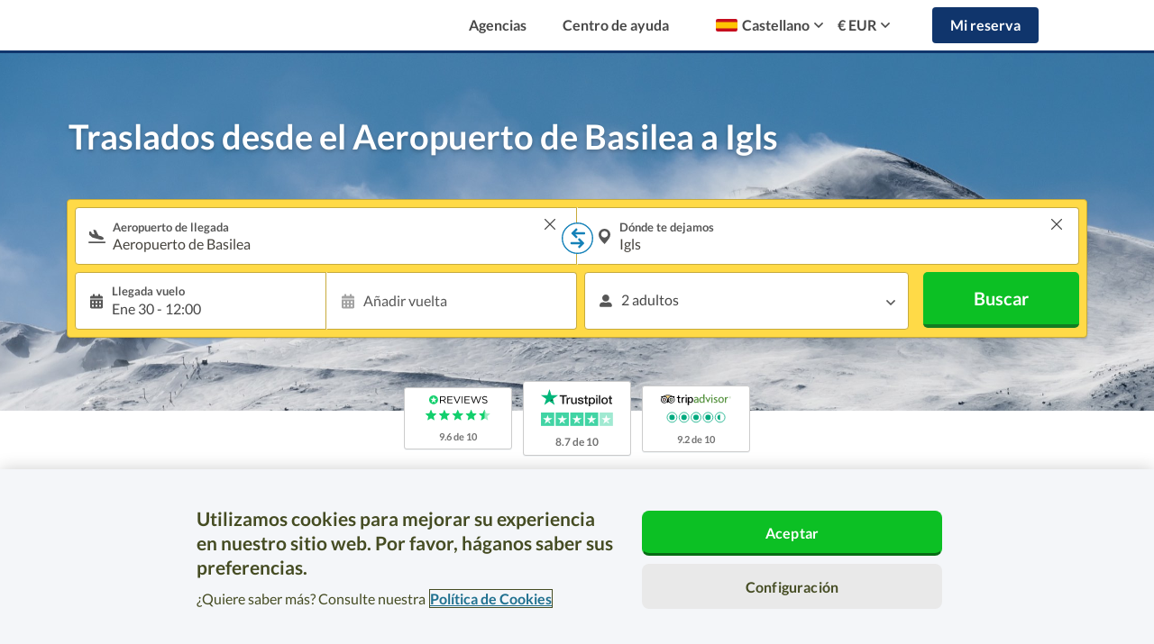

--- FILE ---
content_type: text/html; charset=UTF-8
request_url: https://www.suntransfers.com/es/aeropuerto-de-basilea-a-igls
body_size: 102101
content:
<!DOCTYPE html>
<html lang="es">

    <head>
    <link rel="shortcut icon" type="image/x-icon" href="https://worldwide-cdn.suntransfers.com/st-assets/branding/favicon/favicon.ico">

<link rel="icon" type="image/png" sizes="192x192" href="https://worldwide-cdn.suntransfers.com/st-assets/branding/favicon/android-icon_192x192.png">

        <link rel="apple-touch-icon" sizes="57x57" href="https://worldwide-cdn.suntransfers.com/st-assets/branding/favicon/apple-icon_57x57.png">
        <link rel="apple-touch-icon" sizes="60x60" href="https://worldwide-cdn.suntransfers.com/st-assets/branding/favicon/apple-icon_60x60.png">
        <link rel="apple-touch-icon" sizes="72x72" href="https://worldwide-cdn.suntransfers.com/st-assets/branding/favicon/apple-icon_72x72.png">
        <link rel="apple-touch-icon" sizes="76x76" href="https://worldwide-cdn.suntransfers.com/st-assets/branding/favicon/apple-icon_76x76.png">
        <link rel="apple-touch-icon" sizes="114x114" href="https://worldwide-cdn.suntransfers.com/st-assets/branding/favicon/apple-icon_114x114.png">
        <link rel="apple-touch-icon" sizes="120x120" href="https://worldwide-cdn.suntransfers.com/st-assets/branding/favicon/apple-icon_120x120.png">
        <link rel="apple-touch-icon" sizes="144x144" href="https://worldwide-cdn.suntransfers.com/st-assets/branding/favicon/apple-icon_144x144.png">
        <link rel="apple-touch-icon" sizes="152x152" href="https://worldwide-cdn.suntransfers.com/st-assets/branding/favicon/apple-icon_152x152.png">
        <link rel="apple-touch-icon" sizes="180x180" href="https://worldwide-cdn.suntransfers.com/st-assets/branding/favicon/apple-icon_180x180.png">

        <link rel="icon" type="image/png" sizes="16x16" href="https://worldwide-cdn.suntransfers.com/st-assets/branding/favicon/favicon_16x16.png">
        <link rel="icon" type="image/png" sizes="32x32" href="https://worldwide-cdn.suntransfers.com/st-assets/branding/favicon/favicon_32x32.png">
        <link rel="icon" type="image/png" sizes="96x96" href="https://worldwide-cdn.suntransfers.com/st-assets/branding/favicon/favicon_96x96.png">


            <!-- OneTrust Cookies Consent Notice start for suntransfers.com -->
<script src="https://cdn.cookielaw.org/consent/018e1dbf-daff-7784-b4bd-c2d0fc491d21/otSDKStub.js" data-document-language="true" type="text/javascript" charset="UTF-8" data-domain-script="018e1dbf-daff-7784-b4bd-c2d0fc491d21" ></script>
<script type="text/javascript">
    function OptanonWrapper() { }
</script>
<!-- OneTrust Cookies Consent Notice end for suntransfers.com -->
    
    
            <script src="https://js.sentry-cdn.com/da39081212d14dcb9f4c0abafb7c9748.min.js" crossorigin="anonymous"></script>
    
        <!-- Google Tag Manager -->
    <script>
        (function(w,d,s,l,i){
            w[l]=w[l]||[];
            w[l].push({'gtm.start': new Date().getTime(),event:'gtm.js'});
            var f=d.getElementsByTagName(s)[0],j=d.createElement(s),dl=l!='dataLayer'?'&l='+l:'';
            j.async=true;
            j.src='//www.googletagmanager.com/gtm.js?id='+i+dl;
            f.parentNode.insertBefore(j,f);
        })(window,document,'script','dataLayer','GTM-MQTWG4');
        <!-- End Google Tag Manager -->
    </script>
    <meta charset="utf-8">
    <meta http-equiv="Content-type" content="text/html;charset=UTF-8">
    <meta name="theme-color" content="#09AFEE"/>
    <meta name="viewport" content="width=device-width, initial-scale=1">
            <title>
        Traslados desde el Aeropuerto de Basilea a Igls | Suntransfers.com    </title>
    
                                                    
            <meta name="description"
                  content="¿Buscando un traslado de 380 km de viaje entre el Aeropuerto de Basilea y Igls? Reservas en línea seguras y sin cargos✓ Excelente reputación✓ Gran calidad/precio✓ Servicio puerta a puerta✓"/>

                    <meta http-equiv="X-UA-Compatible" content="IE=edge"><script type="text/javascript">(window.NREUM||(NREUM={})).init={privacy:{cookies_enabled:true},ajax:{deny_list:["bam.eu01.nr-data.net"]},feature_flags:["soft_nav"],distributed_tracing:{enabled:true}};(window.NREUM||(NREUM={})).loader_config={agentID:"538589980",accountID:"4018827",trustKey:"4018827",xpid:"UAYGWV5RDxAEUlhRBwMGX1c=",licenseKey:"NRJS-878252f10f2db8de4e2",applicationID:"469302193",browserID:"538589980"};;/*! For license information please see nr-loader-spa-1.308.0.min.js.LICENSE.txt */
(()=>{var e,t,r={384:(e,t,r)=>{"use strict";r.d(t,{NT:()=>a,US:()=>u,Zm:()=>o,bQ:()=>d,dV:()=>c,pV:()=>l});var n=r(6154),i=r(1863),s=r(1910);const a={beacon:"bam.nr-data.net",errorBeacon:"bam.nr-data.net"};function o(){return n.gm.NREUM||(n.gm.NREUM={}),void 0===n.gm.newrelic&&(n.gm.newrelic=n.gm.NREUM),n.gm.NREUM}function c(){let e=o();return e.o||(e.o={ST:n.gm.setTimeout,SI:n.gm.setImmediate||n.gm.setInterval,CT:n.gm.clearTimeout,XHR:n.gm.XMLHttpRequest,REQ:n.gm.Request,EV:n.gm.Event,PR:n.gm.Promise,MO:n.gm.MutationObserver,FETCH:n.gm.fetch,WS:n.gm.WebSocket},(0,s.i)(...Object.values(e.o))),e}function d(e,t){let r=o();r.initializedAgents??={},t.initializedAt={ms:(0,i.t)(),date:new Date},r.initializedAgents[e]=t}function u(e,t){o()[e]=t}function l(){return function(){let e=o();const t=e.info||{};e.info={beacon:a.beacon,errorBeacon:a.errorBeacon,...t}}(),function(){let e=o();const t=e.init||{};e.init={...t}}(),c(),function(){let e=o();const t=e.loader_config||{};e.loader_config={...t}}(),o()}},782:(e,t,r)=>{"use strict";r.d(t,{T:()=>n});const n=r(860).K7.pageViewTiming},860:(e,t,r)=>{"use strict";r.d(t,{$J:()=>u,K7:()=>c,P3:()=>d,XX:()=>i,Yy:()=>o,df:()=>s,qY:()=>n,v4:()=>a});const n="events",i="jserrors",s="browser/blobs",a="rum",o="browser/logs",c={ajax:"ajax",genericEvents:"generic_events",jserrors:i,logging:"logging",metrics:"metrics",pageAction:"page_action",pageViewEvent:"page_view_event",pageViewTiming:"page_view_timing",sessionReplay:"session_replay",sessionTrace:"session_trace",softNav:"soft_navigations",spa:"spa"},d={[c.pageViewEvent]:1,[c.pageViewTiming]:2,[c.metrics]:3,[c.jserrors]:4,[c.spa]:5,[c.ajax]:6,[c.sessionTrace]:7,[c.softNav]:8,[c.sessionReplay]:9,[c.logging]:10,[c.genericEvents]:11},u={[c.pageViewEvent]:a,[c.pageViewTiming]:n,[c.ajax]:n,[c.spa]:n,[c.softNav]:n,[c.metrics]:i,[c.jserrors]:i,[c.sessionTrace]:s,[c.sessionReplay]:s,[c.logging]:o,[c.genericEvents]:"ins"}},944:(e,t,r)=>{"use strict";r.d(t,{R:()=>i});var n=r(3241);function i(e,t){"function"==typeof console.debug&&(console.debug("New Relic Warning: https://github.com/newrelic/newrelic-browser-agent/blob/main/docs/warning-codes.md#".concat(e),t),(0,n.W)({agentIdentifier:null,drained:null,type:"data",name:"warn",feature:"warn",data:{code:e,secondary:t}}))}},993:(e,t,r)=>{"use strict";r.d(t,{A$:()=>s,ET:()=>a,TZ:()=>o,p_:()=>i});var n=r(860);const i={ERROR:"ERROR",WARN:"WARN",INFO:"INFO",DEBUG:"DEBUG",TRACE:"TRACE"},s={OFF:0,ERROR:1,WARN:2,INFO:3,DEBUG:4,TRACE:5},a="log",o=n.K7.logging},1541:(e,t,r)=>{"use strict";r.d(t,{U:()=>i,f:()=>n});const n={MFE:"MFE",BA:"BA"};function i(e,t){if(2!==t?.harvestEndpointVersion)return{};const r=t.agentRef.runtime.appMetadata.agents[0].entityGuid;return e?{"source.id":e.id,"source.name":e.name,"source.type":e.type,"parent.id":e.parent?.id||r,"parent.type":e.parent?.type||n.BA}:{"entity.guid":r,appId:t.agentRef.info.applicationID}}},1687:(e,t,r)=>{"use strict";r.d(t,{Ak:()=>d,Ze:()=>h,x3:()=>u});var n=r(3241),i=r(7836),s=r(3606),a=r(860),o=r(2646);const c={};function d(e,t){const r={staged:!1,priority:a.P3[t]||0};l(e),c[e].get(t)||c[e].set(t,r)}function u(e,t){e&&c[e]&&(c[e].get(t)&&c[e].delete(t),p(e,t,!1),c[e].size&&f(e))}function l(e){if(!e)throw new Error("agentIdentifier required");c[e]||(c[e]=new Map)}function h(e="",t="feature",r=!1){if(l(e),!e||!c[e].get(t)||r)return p(e,t);c[e].get(t).staged=!0,f(e)}function f(e){const t=Array.from(c[e]);t.every(([e,t])=>t.staged)&&(t.sort((e,t)=>e[1].priority-t[1].priority),t.forEach(([t])=>{c[e].delete(t),p(e,t)}))}function p(e,t,r=!0){const a=e?i.ee.get(e):i.ee,c=s.i.handlers;if(!a.aborted&&a.backlog&&c){if((0,n.W)({agentIdentifier:e,type:"lifecycle",name:"drain",feature:t}),r){const e=a.backlog[t],r=c[t];if(r){for(let t=0;e&&t<e.length;++t)g(e[t],r);Object.entries(r).forEach(([e,t])=>{Object.values(t||{}).forEach(t=>{t[0]?.on&&t[0]?.context()instanceof o.y&&t[0].on(e,t[1])})})}}a.isolatedBacklog||delete c[t],a.backlog[t]=null,a.emit("drain-"+t,[])}}function g(e,t){var r=e[1];Object.values(t[r]||{}).forEach(t=>{var r=e[0];if(t[0]===r){var n=t[1],i=e[3],s=e[2];n.apply(i,s)}})}},1738:(e,t,r)=>{"use strict";r.d(t,{U:()=>f,Y:()=>h});var n=r(3241),i=r(9908),s=r(1863),a=r(944),o=r(5701),c=r(3969),d=r(8362),u=r(860),l=r(4261);function h(e,t,r,s){const h=s||r;!h||h[e]&&h[e]!==d.d.prototype[e]||(h[e]=function(){(0,i.p)(c.xV,["API/"+e+"/called"],void 0,u.K7.metrics,r.ee),(0,n.W)({agentIdentifier:r.agentIdentifier,drained:!!o.B?.[r.agentIdentifier],type:"data",name:"api",feature:l.Pl+e,data:{}});try{return t.apply(this,arguments)}catch(e){(0,a.R)(23,e)}})}function f(e,t,r,n,a){const o=e.info;null===r?delete o.jsAttributes[t]:o.jsAttributes[t]=r,(a||null===r)&&(0,i.p)(l.Pl+n,[(0,s.t)(),t,r],void 0,"session",e.ee)}},1741:(e,t,r)=>{"use strict";r.d(t,{W:()=>s});var n=r(944),i=r(4261);class s{#e(e,...t){if(this[e]!==s.prototype[e])return this[e](...t);(0,n.R)(35,e)}addPageAction(e,t){return this.#e(i.hG,e,t)}register(e){return this.#e(i.eY,e)}recordCustomEvent(e,t){return this.#e(i.fF,e,t)}setPageViewName(e,t){return this.#e(i.Fw,e,t)}setCustomAttribute(e,t,r){return this.#e(i.cD,e,t,r)}noticeError(e,t){return this.#e(i.o5,e,t)}setUserId(e,t=!1){return this.#e(i.Dl,e,t)}setApplicationVersion(e){return this.#e(i.nb,e)}setErrorHandler(e){return this.#e(i.bt,e)}addRelease(e,t){return this.#e(i.k6,e,t)}log(e,t){return this.#e(i.$9,e,t)}start(){return this.#e(i.d3)}finished(e){return this.#e(i.BL,e)}recordReplay(){return this.#e(i.CH)}pauseReplay(){return this.#e(i.Tb)}addToTrace(e){return this.#e(i.U2,e)}setCurrentRouteName(e){return this.#e(i.PA,e)}interaction(e){return this.#e(i.dT,e)}wrapLogger(e,t,r){return this.#e(i.Wb,e,t,r)}measure(e,t){return this.#e(i.V1,e,t)}consent(e){return this.#e(i.Pv,e)}}},1863:(e,t,r)=>{"use strict";function n(){return Math.floor(performance.now())}r.d(t,{t:()=>n})},1910:(e,t,r)=>{"use strict";r.d(t,{i:()=>s});var n=r(944);const i=new Map;function s(...e){return e.every(e=>{if(i.has(e))return i.get(e);const t="function"==typeof e?e.toString():"",r=t.includes("[native code]"),s=t.includes("nrWrapper");return r||s||(0,n.R)(64,e?.name||t),i.set(e,r),r})}},2555:(e,t,r)=>{"use strict";r.d(t,{D:()=>o,f:()=>a});var n=r(384),i=r(8122);const s={beacon:n.NT.beacon,errorBeacon:n.NT.errorBeacon,licenseKey:void 0,applicationID:void 0,sa:void 0,queueTime:void 0,applicationTime:void 0,ttGuid:void 0,user:void 0,account:void 0,product:void 0,extra:void 0,jsAttributes:{},userAttributes:void 0,atts:void 0,transactionName:void 0,tNamePlain:void 0};function a(e){try{return!!e.licenseKey&&!!e.errorBeacon&&!!e.applicationID}catch(e){return!1}}const o=e=>(0,i.a)(e,s)},2614:(e,t,r)=>{"use strict";r.d(t,{BB:()=>a,H3:()=>n,g:()=>d,iL:()=>c,tS:()=>o,uh:()=>i,wk:()=>s});const n="NRBA",i="SESSION",s=144e5,a=18e5,o={STARTED:"session-started",PAUSE:"session-pause",RESET:"session-reset",RESUME:"session-resume",UPDATE:"session-update"},c={SAME_TAB:"same-tab",CROSS_TAB:"cross-tab"},d={OFF:0,FULL:1,ERROR:2}},2646:(e,t,r)=>{"use strict";r.d(t,{y:()=>n});class n{constructor(e){this.contextId=e}}},2843:(e,t,r)=>{"use strict";r.d(t,{G:()=>s,u:()=>i});var n=r(3878);function i(e,t=!1,r,i){(0,n.DD)("visibilitychange",function(){if(t)return void("hidden"===document.visibilityState&&e());e(document.visibilityState)},r,i)}function s(e,t,r){(0,n.sp)("pagehide",e,t,r)}},3241:(e,t,r)=>{"use strict";r.d(t,{W:()=>s});var n=r(6154);const i="newrelic";function s(e={}){try{n.gm.dispatchEvent(new CustomEvent(i,{detail:e}))}catch(e){}}},3304:(e,t,r)=>{"use strict";r.d(t,{A:()=>s});var n=r(7836);const i=()=>{const e=new WeakSet;return(t,r)=>{if("object"==typeof r&&null!==r){if(e.has(r))return;e.add(r)}return r}};function s(e){try{return JSON.stringify(e,i())??""}catch(e){try{n.ee.emit("internal-error",[e])}catch(e){}return""}}},3333:(e,t,r)=>{"use strict";r.d(t,{$v:()=>u,TZ:()=>n,Xh:()=>c,Zp:()=>i,kd:()=>d,mq:()=>o,nf:()=>a,qN:()=>s});const n=r(860).K7.genericEvents,i=["auxclick","click","copy","keydown","paste","scrollend"],s=["focus","blur"],a=4,o=1e3,c=2e3,d=["PageAction","UserAction","BrowserPerformance"],u={RESOURCES:"experimental.resources",REGISTER:"register"}},3434:(e,t,r)=>{"use strict";r.d(t,{Jt:()=>s,YM:()=>d});var n=r(7836),i=r(5607);const s="nr@original:".concat(i.W),a=50;var o=Object.prototype.hasOwnProperty,c=!1;function d(e,t){return e||(e=n.ee),r.inPlace=function(e,t,n,i,s){n||(n="");const a="-"===n.charAt(0);for(let o=0;o<t.length;o++){const c=t[o],d=e[c];l(d)||(e[c]=r(d,a?c+n:n,i,c,s))}},r.flag=s,r;function r(t,r,n,c,d){return l(t)?t:(r||(r=""),nrWrapper[s]=t,function(e,t,r){if(Object.defineProperty&&Object.keys)try{return Object.keys(e).forEach(function(r){Object.defineProperty(t,r,{get:function(){return e[r]},set:function(t){return e[r]=t,t}})}),t}catch(e){u([e],r)}for(var n in e)o.call(e,n)&&(t[n]=e[n])}(t,nrWrapper,e),nrWrapper);function nrWrapper(){var s,o,l,h;let f;try{o=this,s=[...arguments],l="function"==typeof n?n(s,o):n||{}}catch(t){u([t,"",[s,o,c],l],e)}i(r+"start",[s,o,c],l,d);const p=performance.now();let g;try{return h=t.apply(o,s),g=performance.now(),h}catch(e){throw g=performance.now(),i(r+"err",[s,o,e],l,d),f=e,f}finally{const e=g-p,t={start:p,end:g,duration:e,isLongTask:e>=a,methodName:c,thrownError:f};t.isLongTask&&i("long-task",[t,o],l,d),i(r+"end",[s,o,h],l,d)}}}function i(r,n,i,s){if(!c||t){var a=c;c=!0;try{e.emit(r,n,i,t,s)}catch(t){u([t,r,n,i],e)}c=a}}}function u(e,t){t||(t=n.ee);try{t.emit("internal-error",e)}catch(e){}}function l(e){return!(e&&"function"==typeof e&&e.apply&&!e[s])}},3606:(e,t,r)=>{"use strict";r.d(t,{i:()=>s});var n=r(9908);s.on=a;var i=s.handlers={};function s(e,t,r,s){a(s||n.d,i,e,t,r)}function a(e,t,r,i,s){s||(s="feature"),e||(e=n.d);var a=t[s]=t[s]||{};(a[r]=a[r]||[]).push([e,i])}},3738:(e,t,r)=>{"use strict";r.d(t,{He:()=>i,Kp:()=>o,Lc:()=>d,Rz:()=>u,TZ:()=>n,bD:()=>s,d3:()=>a,jx:()=>l,sl:()=>h,uP:()=>c});const n=r(860).K7.sessionTrace,i="bstResource",s="resource",a="-start",o="-end",c="fn"+a,d="fn"+o,u="pushState",l=1e3,h=3e4},3785:(e,t,r)=>{"use strict";r.d(t,{R:()=>c,b:()=>d});var n=r(9908),i=r(1863),s=r(860),a=r(3969),o=r(993);function c(e,t,r={},c=o.p_.INFO,d=!0,u,l=(0,i.t)()){(0,n.p)(a.xV,["API/logging/".concat(c.toLowerCase(),"/called")],void 0,s.K7.metrics,e),(0,n.p)(o.ET,[l,t,r,c,d,u],void 0,s.K7.logging,e)}function d(e){return"string"==typeof e&&Object.values(o.p_).some(t=>t===e.toUpperCase().trim())}},3878:(e,t,r)=>{"use strict";function n(e,t){return{capture:e,passive:!1,signal:t}}function i(e,t,r=!1,i){window.addEventListener(e,t,n(r,i))}function s(e,t,r=!1,i){document.addEventListener(e,t,n(r,i))}r.d(t,{DD:()=>s,jT:()=>n,sp:()=>i})},3962:(e,t,r)=>{"use strict";r.d(t,{AM:()=>a,O2:()=>l,OV:()=>s,Qu:()=>h,TZ:()=>c,ih:()=>f,pP:()=>o,t1:()=>u,tC:()=>i,wD:()=>d});var n=r(860);const i=["click","keydown","submit"],s="popstate",a="api",o="initialPageLoad",c=n.K7.softNav,d=5e3,u=500,l={INITIAL_PAGE_LOAD:"",ROUTE_CHANGE:1,UNSPECIFIED:2},h={INTERACTION:1,AJAX:2,CUSTOM_END:3,CUSTOM_TRACER:4},f={IP:"in progress",PF:"pending finish",FIN:"finished",CAN:"cancelled"}},3969:(e,t,r)=>{"use strict";r.d(t,{TZ:()=>n,XG:()=>o,rs:()=>i,xV:()=>a,z_:()=>s});const n=r(860).K7.metrics,i="sm",s="cm",a="storeSupportabilityMetrics",o="storeEventMetrics"},4234:(e,t,r)=>{"use strict";r.d(t,{W:()=>s});var n=r(7836),i=r(1687);class s{constructor(e,t){this.agentIdentifier=e,this.ee=n.ee.get(e),this.featureName=t,this.blocked=!1}deregisterDrain(){(0,i.x3)(this.agentIdentifier,this.featureName)}}},4261:(e,t,r)=>{"use strict";r.d(t,{$9:()=>u,BL:()=>c,CH:()=>p,Dl:()=>R,Fw:()=>w,PA:()=>v,Pl:()=>n,Pv:()=>A,Tb:()=>h,U2:()=>a,V1:()=>E,Wb:()=>T,bt:()=>y,cD:()=>b,d3:()=>x,dT:()=>d,eY:()=>g,fF:()=>f,hG:()=>s,hw:()=>i,k6:()=>o,nb:()=>m,o5:()=>l});const n="api-",i=n+"ixn-",s="addPageAction",a="addToTrace",o="addRelease",c="finished",d="interaction",u="log",l="noticeError",h="pauseReplay",f="recordCustomEvent",p="recordReplay",g="register",m="setApplicationVersion",v="setCurrentRouteName",b="setCustomAttribute",y="setErrorHandler",w="setPageViewName",R="setUserId",x="start",T="wrapLogger",E="measure",A="consent"},5205:(e,t,r)=>{"use strict";r.d(t,{j:()=>S});var n=r(384),i=r(1741);var s=r(2555),a=r(3333);const o=e=>{if(!e||"string"!=typeof e)return!1;try{document.createDocumentFragment().querySelector(e)}catch{return!1}return!0};var c=r(2614),d=r(944),u=r(8122);const l="[data-nr-mask]",h=e=>(0,u.a)(e,(()=>{const e={feature_flags:[],experimental:{allow_registered_children:!1,resources:!1},mask_selector:"*",block_selector:"[data-nr-block]",mask_input_options:{color:!1,date:!1,"datetime-local":!1,email:!1,month:!1,number:!1,range:!1,search:!1,tel:!1,text:!1,time:!1,url:!1,week:!1,textarea:!1,select:!1,password:!0}};return{ajax:{deny_list:void 0,block_internal:!0,enabled:!0,autoStart:!0},api:{get allow_registered_children(){return e.feature_flags.includes(a.$v.REGISTER)||e.experimental.allow_registered_children},set allow_registered_children(t){e.experimental.allow_registered_children=t},duplicate_registered_data:!1},browser_consent_mode:{enabled:!1},distributed_tracing:{enabled:void 0,exclude_newrelic_header:void 0,cors_use_newrelic_header:void 0,cors_use_tracecontext_headers:void 0,allowed_origins:void 0},get feature_flags(){return e.feature_flags},set feature_flags(t){e.feature_flags=t},generic_events:{enabled:!0,autoStart:!0},harvest:{interval:30},jserrors:{enabled:!0,autoStart:!0},logging:{enabled:!0,autoStart:!0},metrics:{enabled:!0,autoStart:!0},obfuscate:void 0,page_action:{enabled:!0},page_view_event:{enabled:!0,autoStart:!0},page_view_timing:{enabled:!0,autoStart:!0},performance:{capture_marks:!1,capture_measures:!1,capture_detail:!0,resources:{get enabled(){return e.feature_flags.includes(a.$v.RESOURCES)||e.experimental.resources},set enabled(t){e.experimental.resources=t},asset_types:[],first_party_domains:[],ignore_newrelic:!0}},privacy:{cookies_enabled:!0},proxy:{assets:void 0,beacon:void 0},session:{expiresMs:c.wk,inactiveMs:c.BB},session_replay:{autoStart:!0,enabled:!1,preload:!1,sampling_rate:10,error_sampling_rate:100,collect_fonts:!1,inline_images:!1,fix_stylesheets:!0,mask_all_inputs:!0,get mask_text_selector(){return e.mask_selector},set mask_text_selector(t){o(t)?e.mask_selector="".concat(t,",").concat(l):""===t||null===t?e.mask_selector=l:(0,d.R)(5,t)},get block_class(){return"nr-block"},get ignore_class(){return"nr-ignore"},get mask_text_class(){return"nr-mask"},get block_selector(){return e.block_selector},set block_selector(t){o(t)?e.block_selector+=",".concat(t):""!==t&&(0,d.R)(6,t)},get mask_input_options(){return e.mask_input_options},set mask_input_options(t){t&&"object"==typeof t?e.mask_input_options={...t,password:!0}:(0,d.R)(7,t)}},session_trace:{enabled:!0,autoStart:!0},soft_navigations:{enabled:!0,autoStart:!0},spa:{enabled:!0,autoStart:!0},ssl:void 0,user_actions:{enabled:!0,elementAttributes:["id","className","tagName","type"]}}})());var f=r(6154),p=r(9324);let g=0;const m={buildEnv:p.F3,distMethod:p.Xs,version:p.xv,originTime:f.WN},v={consented:!1},b={appMetadata:{},get consented(){return this.session?.state?.consent||v.consented},set consented(e){v.consented=e},customTransaction:void 0,denyList:void 0,disabled:!1,harvester:void 0,isolatedBacklog:!1,isRecording:!1,loaderType:void 0,maxBytes:3e4,obfuscator:void 0,onerror:void 0,ptid:void 0,releaseIds:{},session:void 0,timeKeeper:void 0,registeredEntities:[],jsAttributesMetadata:{bytes:0},get harvestCount(){return++g}},y=e=>{const t=(0,u.a)(e,b),r=Object.keys(m).reduce((e,t)=>(e[t]={value:m[t],writable:!1,configurable:!0,enumerable:!0},e),{});return Object.defineProperties(t,r)};var w=r(5701);const R=e=>{const t=e.startsWith("http");e+="/",r.p=t?e:"https://"+e};var x=r(7836),T=r(3241);const E={accountID:void 0,trustKey:void 0,agentID:void 0,licenseKey:void 0,applicationID:void 0,xpid:void 0},A=e=>(0,u.a)(e,E),_=new Set;function S(e,t={},r,a){let{init:o,info:c,loader_config:d,runtime:u={},exposed:l=!0}=t;if(!c){const e=(0,n.pV)();o=e.init,c=e.info,d=e.loader_config}e.init=h(o||{}),e.loader_config=A(d||{}),c.jsAttributes??={},f.bv&&(c.jsAttributes.isWorker=!0),e.info=(0,s.D)(c);const p=e.init,g=[c.beacon,c.errorBeacon];_.has(e.agentIdentifier)||(p.proxy.assets&&(R(p.proxy.assets),g.push(p.proxy.assets)),p.proxy.beacon&&g.push(p.proxy.beacon),e.beacons=[...g],function(e){const t=(0,n.pV)();Object.getOwnPropertyNames(i.W.prototype).forEach(r=>{const n=i.W.prototype[r];if("function"!=typeof n||"constructor"===n)return;let s=t[r];e[r]&&!1!==e.exposed&&"micro-agent"!==e.runtime?.loaderType&&(t[r]=(...t)=>{const n=e[r](...t);return s?s(...t):n})})}(e),(0,n.US)("activatedFeatures",w.B)),u.denyList=[...p.ajax.deny_list||[],...p.ajax.block_internal?g:[]],u.ptid=e.agentIdentifier,u.loaderType=r,e.runtime=y(u),_.has(e.agentIdentifier)||(e.ee=x.ee.get(e.agentIdentifier),e.exposed=l,(0,T.W)({agentIdentifier:e.agentIdentifier,drained:!!w.B?.[e.agentIdentifier],type:"lifecycle",name:"initialize",feature:void 0,data:e.config})),_.add(e.agentIdentifier)}},5270:(e,t,r)=>{"use strict";r.d(t,{Aw:()=>a,SR:()=>s,rF:()=>o});var n=r(384),i=r(7767);function s(e){return!!(0,n.dV)().o.MO&&(0,i.V)(e)&&!0===e?.session_trace.enabled}function a(e){return!0===e?.session_replay.preload&&s(e)}function o(e,t){try{if("string"==typeof t?.type){if("password"===t.type.toLowerCase())return"*".repeat(e?.length||0);if(void 0!==t?.dataset?.nrUnmask||t?.classList?.contains("nr-unmask"))return e}}catch(e){}return"string"==typeof e?e.replace(/[\S]/g,"*"):"*".repeat(e?.length||0)}},5289:(e,t,r)=>{"use strict";r.d(t,{GG:()=>a,Qr:()=>c,sB:()=>o});var n=r(3878),i=r(6389);function s(){return"undefined"==typeof document||"complete"===document.readyState}function a(e,t){if(s())return e();const r=(0,i.J)(e),a=setInterval(()=>{s()&&(clearInterval(a),r())},500);(0,n.sp)("load",r,t)}function o(e){if(s())return e();(0,n.DD)("DOMContentLoaded",e)}function c(e){if(s())return e();(0,n.sp)("popstate",e)}},5607:(e,t,r)=>{"use strict";r.d(t,{W:()=>n});const n=(0,r(9566).bz)()},5701:(e,t,r)=>{"use strict";r.d(t,{B:()=>s,t:()=>a});var n=r(3241);const i=new Set,s={};function a(e,t){const r=t.agentIdentifier;s[r]??={},e&&"object"==typeof e&&(i.has(r)||(t.ee.emit("rumresp",[e]),s[r]=e,i.add(r),(0,n.W)({agentIdentifier:r,loaded:!0,drained:!0,type:"lifecycle",name:"load",feature:void 0,data:e})))}},6154:(e,t,r)=>{"use strict";r.d(t,{OF:()=>d,RI:()=>i,WN:()=>h,bv:()=>s,eN:()=>f,gm:()=>a,lR:()=>l,m:()=>c,mw:()=>o,sb:()=>u});var n=r(1863);const i="undefined"!=typeof window&&!!window.document,s="undefined"!=typeof WorkerGlobalScope&&("undefined"!=typeof self&&self instanceof WorkerGlobalScope&&self.navigator instanceof WorkerNavigator||"undefined"!=typeof globalThis&&globalThis instanceof WorkerGlobalScope&&globalThis.navigator instanceof WorkerNavigator),a=i?window:"undefined"!=typeof WorkerGlobalScope&&("undefined"!=typeof self&&self instanceof WorkerGlobalScope&&self||"undefined"!=typeof globalThis&&globalThis instanceof WorkerGlobalScope&&globalThis),o=Boolean("hidden"===a?.document?.visibilityState),c=""+a?.location,d=/iPad|iPhone|iPod/.test(a.navigator?.userAgent),u=d&&"undefined"==typeof SharedWorker,l=(()=>{const e=a.navigator?.userAgent?.match(/Firefox[/\s](\d+\.\d+)/);return Array.isArray(e)&&e.length>=2?+e[1]:0})(),h=Date.now()-(0,n.t)(),f=()=>"undefined"!=typeof PerformanceNavigationTiming&&a?.performance?.getEntriesByType("navigation")?.[0]?.responseStart},6344:(e,t,r)=>{"use strict";r.d(t,{BB:()=>u,Qb:()=>l,TZ:()=>i,Ug:()=>a,Vh:()=>s,_s:()=>o,bc:()=>d,yP:()=>c});var n=r(2614);const i=r(860).K7.sessionReplay,s="errorDuringReplay",a=.12,o={DomContentLoaded:0,Load:1,FullSnapshot:2,IncrementalSnapshot:3,Meta:4,Custom:5},c={[n.g.ERROR]:15e3,[n.g.FULL]:3e5,[n.g.OFF]:0},d={RESET:{message:"Session was reset",sm:"Reset"},IMPORT:{message:"Recorder failed to import",sm:"Import"},TOO_MANY:{message:"429: Too Many Requests",sm:"Too-Many"},TOO_BIG:{message:"Payload was too large",sm:"Too-Big"},CROSS_TAB:{message:"Session Entity was set to OFF on another tab",sm:"Cross-Tab"},ENTITLEMENTS:{message:"Session Replay is not allowed and will not be started",sm:"Entitlement"}},u=5e3,l={API:"api",RESUME:"resume",SWITCH_TO_FULL:"switchToFull",INITIALIZE:"initialize",PRELOAD:"preload"}},6389:(e,t,r)=>{"use strict";function n(e,t=500,r={}){const n=r?.leading||!1;let i;return(...r)=>{n&&void 0===i&&(e.apply(this,r),i=setTimeout(()=>{i=clearTimeout(i)},t)),n||(clearTimeout(i),i=setTimeout(()=>{e.apply(this,r)},t))}}function i(e){let t=!1;return(...r)=>{t||(t=!0,e.apply(this,r))}}r.d(t,{J:()=>i,s:()=>n})},6630:(e,t,r)=>{"use strict";r.d(t,{T:()=>n});const n=r(860).K7.pageViewEvent},6774:(e,t,r)=>{"use strict";r.d(t,{T:()=>n});const n=r(860).K7.jserrors},7295:(e,t,r)=>{"use strict";r.d(t,{Xv:()=>a,gX:()=>i,iW:()=>s});var n=[];function i(e){if(!e||s(e))return!1;if(0===n.length)return!0;if("*"===n[0].hostname)return!1;for(var t=0;t<n.length;t++){var r=n[t];if(r.hostname.test(e.hostname)&&r.pathname.test(e.pathname))return!1}return!0}function s(e){return void 0===e.hostname}function a(e){if(n=[],e&&e.length)for(var t=0;t<e.length;t++){let r=e[t];if(!r)continue;if("*"===r)return void(n=[{hostname:"*"}]);0===r.indexOf("http://")?r=r.substring(7):0===r.indexOf("https://")&&(r=r.substring(8));const i=r.indexOf("/");let s,a;i>0?(s=r.substring(0,i),a=r.substring(i)):(s=r,a="*");let[c]=s.split(":");n.push({hostname:o(c),pathname:o(a,!0)})}}function o(e,t=!1){const r=e.replace(/[.+?^${}()|[\]\\]/g,e=>"\\"+e).replace(/\*/g,".*?");return new RegExp((t?"^":"")+r+"$")}},7485:(e,t,r)=>{"use strict";r.d(t,{D:()=>i});var n=r(6154);function i(e){if(0===(e||"").indexOf("data:"))return{protocol:"data"};try{const t=new URL(e,location.href),r={port:t.port,hostname:t.hostname,pathname:t.pathname,search:t.search,protocol:t.protocol.slice(0,t.protocol.indexOf(":")),sameOrigin:t.protocol===n.gm?.location?.protocol&&t.host===n.gm?.location?.host};return r.port&&""!==r.port||("http:"===t.protocol&&(r.port="80"),"https:"===t.protocol&&(r.port="443")),r.pathname&&""!==r.pathname?r.pathname.startsWith("/")||(r.pathname="/".concat(r.pathname)):r.pathname="/",r}catch(e){return{}}}},7699:(e,t,r)=>{"use strict";r.d(t,{It:()=>s,KC:()=>o,No:()=>i,qh:()=>a});var n=r(860);const i=16e3,s=1e6,a="SESSION_ERROR",o={[n.K7.logging]:!0,[n.K7.genericEvents]:!1,[n.K7.jserrors]:!1,[n.K7.ajax]:!1}},7767:(e,t,r)=>{"use strict";r.d(t,{V:()=>i});var n=r(6154);const i=e=>n.RI&&!0===e?.privacy.cookies_enabled},7836:(e,t,r)=>{"use strict";r.d(t,{P:()=>o,ee:()=>c});var n=r(384),i=r(8990),s=r(2646),a=r(5607);const o="nr@context:".concat(a.W),c=function e(t,r){var n={},a={},u={},l=!1;try{l=16===r.length&&d.initializedAgents?.[r]?.runtime.isolatedBacklog}catch(e){}var h={on:p,addEventListener:p,removeEventListener:function(e,t){var r=n[e];if(!r)return;for(var i=0;i<r.length;i++)r[i]===t&&r.splice(i,1)},emit:function(e,r,n,i,s){!1!==s&&(s=!0);if(c.aborted&&!i)return;t&&s&&t.emit(e,r,n);var o=f(n);g(e).forEach(e=>{e.apply(o,r)});var d=v()[a[e]];d&&d.push([h,e,r,o]);return o},get:m,listeners:g,context:f,buffer:function(e,t){const r=v();if(t=t||"feature",h.aborted)return;Object.entries(e||{}).forEach(([e,n])=>{a[n]=t,t in r||(r[t]=[])})},abort:function(){h._aborted=!0,Object.keys(h.backlog).forEach(e=>{delete h.backlog[e]})},isBuffering:function(e){return!!v()[a[e]]},debugId:r,backlog:l?{}:t&&"object"==typeof t.backlog?t.backlog:{},isolatedBacklog:l};return Object.defineProperty(h,"aborted",{get:()=>{let e=h._aborted||!1;return e||(t&&(e=t.aborted),e)}}),h;function f(e){return e&&e instanceof s.y?e:e?(0,i.I)(e,o,()=>new s.y(o)):new s.y(o)}function p(e,t){n[e]=g(e).concat(t)}function g(e){return n[e]||[]}function m(t){return u[t]=u[t]||e(h,t)}function v(){return h.backlog}}(void 0,"globalEE"),d=(0,n.Zm)();d.ee||(d.ee=c)},8122:(e,t,r)=>{"use strict";r.d(t,{a:()=>i});var n=r(944);function i(e,t){try{if(!e||"object"!=typeof e)return(0,n.R)(3);if(!t||"object"!=typeof t)return(0,n.R)(4);const r=Object.create(Object.getPrototypeOf(t),Object.getOwnPropertyDescriptors(t)),s=0===Object.keys(r).length?e:r;for(let a in s)if(void 0!==e[a])try{if(null===e[a]){r[a]=null;continue}Array.isArray(e[a])&&Array.isArray(t[a])?r[a]=Array.from(new Set([...e[a],...t[a]])):"object"==typeof e[a]&&"object"==typeof t[a]?r[a]=i(e[a],t[a]):r[a]=e[a]}catch(e){r[a]||(0,n.R)(1,e)}return r}catch(e){(0,n.R)(2,e)}}},8139:(e,t,r)=>{"use strict";r.d(t,{u:()=>h});var n=r(7836),i=r(3434),s=r(8990),a=r(6154);const o={},c=a.gm.XMLHttpRequest,d="addEventListener",u="removeEventListener",l="nr@wrapped:".concat(n.P);function h(e){var t=function(e){return(e||n.ee).get("events")}(e);if(o[t.debugId]++)return t;o[t.debugId]=1;var r=(0,i.YM)(t,!0);function h(e){r.inPlace(e,[d,u],"-",p)}function p(e,t){return e[1]}return"getPrototypeOf"in Object&&(a.RI&&f(document,h),c&&f(c.prototype,h),f(a.gm,h)),t.on(d+"-start",function(e,t){var n=e[1];if(null!==n&&("function"==typeof n||"object"==typeof n)&&"newrelic"!==e[0]){var i=(0,s.I)(n,l,function(){var e={object:function(){if("function"!=typeof n.handleEvent)return;return n.handleEvent.apply(n,arguments)},function:n}[typeof n];return e?r(e,"fn-",null,e.name||"anonymous"):n});this.wrapped=e[1]=i}}),t.on(u+"-start",function(e){e[1]=this.wrapped||e[1]}),t}function f(e,t,...r){let n=e;for(;"object"==typeof n&&!Object.prototype.hasOwnProperty.call(n,d);)n=Object.getPrototypeOf(n);n&&t(n,...r)}},8362:(e,t,r)=>{"use strict";r.d(t,{d:()=>s});var n=r(9566),i=r(1741);class s extends i.W{agentIdentifier=(0,n.LA)(16)}},8374:(e,t,r)=>{r.nc=(()=>{try{return document?.currentScript?.nonce}catch(e){}return""})()},8990:(e,t,r)=>{"use strict";r.d(t,{I:()=>i});var n=Object.prototype.hasOwnProperty;function i(e,t,r){if(n.call(e,t))return e[t];var i=r();if(Object.defineProperty&&Object.keys)try{return Object.defineProperty(e,t,{value:i,writable:!0,enumerable:!1}),i}catch(e){}return e[t]=i,i}},9119:(e,t,r)=>{"use strict";r.d(t,{L:()=>s});var n=/([^?#]*)[^#]*(#[^?]*|$).*/,i=/([^?#]*)().*/;function s(e,t){return e?e.replace(t?n:i,"$1$2"):e}},9300:(e,t,r)=>{"use strict";r.d(t,{T:()=>n});const n=r(860).K7.ajax},9324:(e,t,r)=>{"use strict";r.d(t,{AJ:()=>a,F3:()=>i,Xs:()=>s,Yq:()=>o,xv:()=>n});const n="1.308.0",i="PROD",s="CDN",a="@newrelic/rrweb",o="1.0.1"},9566:(e,t,r)=>{"use strict";r.d(t,{LA:()=>o,ZF:()=>c,bz:()=>a,el:()=>d});var n=r(6154);const i="xxxxxxxx-xxxx-4xxx-yxxx-xxxxxxxxxxxx";function s(e,t){return e?15&e[t]:16*Math.random()|0}function a(){const e=n.gm?.crypto||n.gm?.msCrypto;let t,r=0;return e&&e.getRandomValues&&(t=e.getRandomValues(new Uint8Array(30))),i.split("").map(e=>"x"===e?s(t,r++).toString(16):"y"===e?(3&s()|8).toString(16):e).join("")}function o(e){const t=n.gm?.crypto||n.gm?.msCrypto;let r,i=0;t&&t.getRandomValues&&(r=t.getRandomValues(new Uint8Array(e)));const a=[];for(var o=0;o<e;o++)a.push(s(r,i++).toString(16));return a.join("")}function c(){return o(16)}function d(){return o(32)}},9908:(e,t,r)=>{"use strict";r.d(t,{d:()=>n,p:()=>i});var n=r(7836).ee.get("handle");function i(e,t,r,i,s){s?(s.buffer([e],i),s.emit(e,t,r)):(n.buffer([e],i),n.emit(e,t,r))}}},n={};function i(e){var t=n[e];if(void 0!==t)return t.exports;var s=n[e]={exports:{}};return r[e](s,s.exports,i),s.exports}i.m=r,i.d=(e,t)=>{for(var r in t)i.o(t,r)&&!i.o(e,r)&&Object.defineProperty(e,r,{enumerable:!0,get:t[r]})},i.f={},i.e=e=>Promise.all(Object.keys(i.f).reduce((t,r)=>(i.f[r](e,t),t),[])),i.u=e=>({212:"nr-spa-compressor",249:"nr-spa-recorder",478:"nr-spa"}[e]+"-1.308.0.min.js"),i.o=(e,t)=>Object.prototype.hasOwnProperty.call(e,t),e={},t="NRBA-1.308.0.PROD:",i.l=(r,n,s,a)=>{if(e[r])e[r].push(n);else{var o,c;if(void 0!==s)for(var d=document.getElementsByTagName("script"),u=0;u<d.length;u++){var l=d[u];if(l.getAttribute("src")==r||l.getAttribute("data-webpack")==t+s){o=l;break}}if(!o){c=!0;var h={478:"sha512-RSfSVnmHk59T/uIPbdSE0LPeqcEdF4/+XhfJdBuccH5rYMOEZDhFdtnh6X6nJk7hGpzHd9Ujhsy7lZEz/ORYCQ==",249:"sha512-ehJXhmntm85NSqW4MkhfQqmeKFulra3klDyY0OPDUE+sQ3GokHlPh1pmAzuNy//3j4ac6lzIbmXLvGQBMYmrkg==",212:"sha512-B9h4CR46ndKRgMBcK+j67uSR2RCnJfGefU+A7FrgR/k42ovXy5x/MAVFiSvFxuVeEk/pNLgvYGMp1cBSK/G6Fg=="};(o=document.createElement("script")).charset="utf-8",i.nc&&o.setAttribute("nonce",i.nc),o.setAttribute("data-webpack",t+s),o.src=r,0!==o.src.indexOf(window.location.origin+"/")&&(o.crossOrigin="anonymous"),h[a]&&(o.integrity=h[a])}e[r]=[n];var f=(t,n)=>{o.onerror=o.onload=null,clearTimeout(p);var i=e[r];if(delete e[r],o.parentNode&&o.parentNode.removeChild(o),i&&i.forEach(e=>e(n)),t)return t(n)},p=setTimeout(f.bind(null,void 0,{type:"timeout",target:o}),12e4);o.onerror=f.bind(null,o.onerror),o.onload=f.bind(null,o.onload),c&&document.head.appendChild(o)}},i.r=e=>{"undefined"!=typeof Symbol&&Symbol.toStringTag&&Object.defineProperty(e,Symbol.toStringTag,{value:"Module"}),Object.defineProperty(e,"__esModule",{value:!0})},i.p="https://js-agent.newrelic.com/",(()=>{var e={38:0,788:0};i.f.j=(t,r)=>{var n=i.o(e,t)?e[t]:void 0;if(0!==n)if(n)r.push(n[2]);else{var s=new Promise((r,i)=>n=e[t]=[r,i]);r.push(n[2]=s);var a=i.p+i.u(t),o=new Error;i.l(a,r=>{if(i.o(e,t)&&(0!==(n=e[t])&&(e[t]=void 0),n)){var s=r&&("load"===r.type?"missing":r.type),a=r&&r.target&&r.target.src;o.message="Loading chunk "+t+" failed: ("+s+": "+a+")",o.name="ChunkLoadError",o.type=s,o.request=a,n[1](o)}},"chunk-"+t,t)}};var t=(t,r)=>{var n,s,[a,o,c]=r,d=0;if(a.some(t=>0!==e[t])){for(n in o)i.o(o,n)&&(i.m[n]=o[n]);if(c)c(i)}for(t&&t(r);d<a.length;d++)s=a[d],i.o(e,s)&&e[s]&&e[s][0](),e[s]=0},r=self["webpackChunk:NRBA-1.308.0.PROD"]=self["webpackChunk:NRBA-1.308.0.PROD"]||[];r.forEach(t.bind(null,0)),r.push=t.bind(null,r.push.bind(r))})(),(()=>{"use strict";i(8374);var e=i(8362),t=i(860);const r=Object.values(t.K7);var n=i(5205);var s=i(9908),a=i(1863),o=i(4261),c=i(1738);var d=i(1687),u=i(4234),l=i(5289),h=i(6154),f=i(944),p=i(5270),g=i(7767),m=i(6389),v=i(7699);class b extends u.W{constructor(e,t){super(e.agentIdentifier,t),this.agentRef=e,this.abortHandler=void 0,this.featAggregate=void 0,this.loadedSuccessfully=void 0,this.onAggregateImported=new Promise(e=>{this.loadedSuccessfully=e}),this.deferred=Promise.resolve(),!1===e.init[this.featureName].autoStart?this.deferred=new Promise((t,r)=>{this.ee.on("manual-start-all",(0,m.J)(()=>{(0,d.Ak)(e.agentIdentifier,this.featureName),t()}))}):(0,d.Ak)(e.agentIdentifier,t)}importAggregator(e,t,r={}){if(this.featAggregate)return;const n=async()=>{let n;await this.deferred;try{if((0,g.V)(e.init)){const{setupAgentSession:t}=await i.e(478).then(i.bind(i,8766));n=t(e)}}catch(e){(0,f.R)(20,e),this.ee.emit("internal-error",[e]),(0,s.p)(v.qh,[e],void 0,this.featureName,this.ee)}try{if(!this.#t(this.featureName,n,e.init))return(0,d.Ze)(this.agentIdentifier,this.featureName),void this.loadedSuccessfully(!1);const{Aggregate:i}=await t();this.featAggregate=new i(e,r),e.runtime.harvester.initializedAggregates.push(this.featAggregate),this.loadedSuccessfully(!0)}catch(e){(0,f.R)(34,e),this.abortHandler?.(),(0,d.Ze)(this.agentIdentifier,this.featureName,!0),this.loadedSuccessfully(!1),this.ee&&this.ee.abort()}};h.RI?(0,l.GG)(()=>n(),!0):n()}#t(e,r,n){if(this.blocked)return!1;switch(e){case t.K7.sessionReplay:return(0,p.SR)(n)&&!!r;case t.K7.sessionTrace:return!!r;default:return!0}}}var y=i(6630),w=i(2614),R=i(3241);class x extends b{static featureName=y.T;constructor(e){var t;super(e,y.T),this.setupInspectionEvents(e.agentIdentifier),t=e,(0,c.Y)(o.Fw,function(e,r){"string"==typeof e&&("/"!==e.charAt(0)&&(e="/"+e),t.runtime.customTransaction=(r||"http://custom.transaction")+e,(0,s.p)(o.Pl+o.Fw,[(0,a.t)()],void 0,void 0,t.ee))},t),this.importAggregator(e,()=>i.e(478).then(i.bind(i,2467)))}setupInspectionEvents(e){const t=(t,r)=>{t&&(0,R.W)({agentIdentifier:e,timeStamp:t.timeStamp,loaded:"complete"===t.target.readyState,type:"window",name:r,data:t.target.location+""})};(0,l.sB)(e=>{t(e,"DOMContentLoaded")}),(0,l.GG)(e=>{t(e,"load")}),(0,l.Qr)(e=>{t(e,"navigate")}),this.ee.on(w.tS.UPDATE,(t,r)=>{(0,R.W)({agentIdentifier:e,type:"lifecycle",name:"session",data:r})})}}var T=i(384);class E extends e.d{constructor(e){var t;(super(),h.gm)?(this.features={},(0,T.bQ)(this.agentIdentifier,this),this.desiredFeatures=new Set(e.features||[]),this.desiredFeatures.add(x),(0,n.j)(this,e,e.loaderType||"agent"),t=this,(0,c.Y)(o.cD,function(e,r,n=!1){if("string"==typeof e){if(["string","number","boolean"].includes(typeof r)||null===r)return(0,c.U)(t,e,r,o.cD,n);(0,f.R)(40,typeof r)}else(0,f.R)(39,typeof e)},t),function(e){(0,c.Y)(o.Dl,function(t,r=!1){if("string"!=typeof t&&null!==t)return void(0,f.R)(41,typeof t);const n=e.info.jsAttributes["enduser.id"];r&&null!=n&&n!==t?(0,s.p)(o.Pl+"setUserIdAndResetSession",[t],void 0,"session",e.ee):(0,c.U)(e,"enduser.id",t,o.Dl,!0)},e)}(this),function(e){(0,c.Y)(o.nb,function(t){if("string"==typeof t||null===t)return(0,c.U)(e,"application.version",t,o.nb,!1);(0,f.R)(42,typeof t)},e)}(this),function(e){(0,c.Y)(o.d3,function(){e.ee.emit("manual-start-all")},e)}(this),function(e){(0,c.Y)(o.Pv,function(t=!0){if("boolean"==typeof t){if((0,s.p)(o.Pl+o.Pv,[t],void 0,"session",e.ee),e.runtime.consented=t,t){const t=e.features.page_view_event;t.onAggregateImported.then(e=>{const r=t.featAggregate;e&&!r.sentRum&&r.sendRum()})}}else(0,f.R)(65,typeof t)},e)}(this),this.run()):(0,f.R)(21)}get config(){return{info:this.info,init:this.init,loader_config:this.loader_config,runtime:this.runtime}}get api(){return this}run(){try{const e=function(e){const t={};return r.forEach(r=>{t[r]=!!e[r]?.enabled}),t}(this.init),n=[...this.desiredFeatures];n.sort((e,r)=>t.P3[e.featureName]-t.P3[r.featureName]),n.forEach(r=>{if(!e[r.featureName]&&r.featureName!==t.K7.pageViewEvent)return;if(r.featureName===t.K7.spa)return void(0,f.R)(67);const n=function(e){switch(e){case t.K7.ajax:return[t.K7.jserrors];case t.K7.sessionTrace:return[t.K7.ajax,t.K7.pageViewEvent];case t.K7.sessionReplay:return[t.K7.sessionTrace];case t.K7.pageViewTiming:return[t.K7.pageViewEvent];default:return[]}}(r.featureName).filter(e=>!(e in this.features));n.length>0&&(0,f.R)(36,{targetFeature:r.featureName,missingDependencies:n}),this.features[r.featureName]=new r(this)})}catch(e){(0,f.R)(22,e);for(const e in this.features)this.features[e].abortHandler?.();const t=(0,T.Zm)();delete t.initializedAgents[this.agentIdentifier]?.features,delete this.sharedAggregator;return t.ee.get(this.agentIdentifier).abort(),!1}}}var A=i(2843),_=i(782);class S extends b{static featureName=_.T;constructor(e){super(e,_.T),h.RI&&((0,A.u)(()=>(0,s.p)("docHidden",[(0,a.t)()],void 0,_.T,this.ee),!0),(0,A.G)(()=>(0,s.p)("winPagehide",[(0,a.t)()],void 0,_.T,this.ee)),this.importAggregator(e,()=>i.e(478).then(i.bind(i,9917))))}}var O=i(3969);class I extends b{static featureName=O.TZ;constructor(e){super(e,O.TZ),h.RI&&document.addEventListener("securitypolicyviolation",e=>{(0,s.p)(O.xV,["Generic/CSPViolation/Detected"],void 0,this.featureName,this.ee)}),this.importAggregator(e,()=>i.e(478).then(i.bind(i,6555)))}}var N=i(6774),P=i(3878),k=i(3304);class D{constructor(e,t,r,n,i){this.name="UncaughtError",this.message="string"==typeof e?e:(0,k.A)(e),this.sourceURL=t,this.line=r,this.column=n,this.__newrelic=i}}function C(e){return M(e)?e:new D(void 0!==e?.message?e.message:e,e?.filename||e?.sourceURL,e?.lineno||e?.line,e?.colno||e?.col,e?.__newrelic,e?.cause)}function j(e){const t="Unhandled Promise Rejection: ";if(!e?.reason)return;if(M(e.reason)){try{e.reason.message.startsWith(t)||(e.reason.message=t+e.reason.message)}catch(e){}return C(e.reason)}const r=C(e.reason);return(r.message||"").startsWith(t)||(r.message=t+r.message),r}function L(e){if(e.error instanceof SyntaxError&&!/:\d+$/.test(e.error.stack?.trim())){const t=new D(e.message,e.filename,e.lineno,e.colno,e.error.__newrelic,e.cause);return t.name=SyntaxError.name,t}return M(e.error)?e.error:C(e)}function M(e){return e instanceof Error&&!!e.stack}function H(e,r,n,i,o=(0,a.t)()){"string"==typeof e&&(e=new Error(e)),(0,s.p)("err",[e,o,!1,r,n.runtime.isRecording,void 0,i],void 0,t.K7.jserrors,n.ee),(0,s.p)("uaErr",[],void 0,t.K7.genericEvents,n.ee)}var B=i(1541),K=i(993),W=i(3785);function U(e,{customAttributes:t={},level:r=K.p_.INFO}={},n,i,s=(0,a.t)()){(0,W.R)(n.ee,e,t,r,!1,i,s)}function F(e,r,n,i,c=(0,a.t)()){(0,s.p)(o.Pl+o.hG,[c,e,r,i],void 0,t.K7.genericEvents,n.ee)}function V(e,r,n,i,c=(0,a.t)()){const{start:d,end:u,customAttributes:l}=r||{},h={customAttributes:l||{}};if("object"!=typeof h.customAttributes||"string"!=typeof e||0===e.length)return void(0,f.R)(57);const p=(e,t)=>null==e?t:"number"==typeof e?e:e instanceof PerformanceMark?e.startTime:Number.NaN;if(h.start=p(d,0),h.end=p(u,c),Number.isNaN(h.start)||Number.isNaN(h.end))(0,f.R)(57);else{if(h.duration=h.end-h.start,!(h.duration<0))return(0,s.p)(o.Pl+o.V1,[h,e,i],void 0,t.K7.genericEvents,n.ee),h;(0,f.R)(58)}}function G(e,r={},n,i,c=(0,a.t)()){(0,s.p)(o.Pl+o.fF,[c,e,r,i],void 0,t.K7.genericEvents,n.ee)}function z(e){(0,c.Y)(o.eY,function(t){return Y(e,t)},e)}function Y(e,r,n){(0,f.R)(54,"newrelic.register"),r||={},r.type=B.f.MFE,r.licenseKey||=e.info.licenseKey,r.blocked=!1,r.parent=n||{},Array.isArray(r.tags)||(r.tags=[]);const i={};r.tags.forEach(e=>{"name"!==e&&"id"!==e&&(i["source.".concat(e)]=!0)}),r.isolated??=!0;let o=()=>{};const c=e.runtime.registeredEntities;if(!r.isolated){const e=c.find(({metadata:{target:{id:e}}})=>e===r.id&&!r.isolated);if(e)return e}const d=e=>{r.blocked=!0,o=e};function u(e){return"string"==typeof e&&!!e.trim()&&e.trim().length<501||"number"==typeof e}e.init.api.allow_registered_children||d((0,m.J)(()=>(0,f.R)(55))),u(r.id)&&u(r.name)||d((0,m.J)(()=>(0,f.R)(48,r)));const l={addPageAction:(t,n={})=>g(F,[t,{...i,...n},e],r),deregister:()=>{d((0,m.J)(()=>(0,f.R)(68)))},log:(t,n={})=>g(U,[t,{...n,customAttributes:{...i,...n.customAttributes||{}}},e],r),measure:(t,n={})=>g(V,[t,{...n,customAttributes:{...i,...n.customAttributes||{}}},e],r),noticeError:(t,n={})=>g(H,[t,{...i,...n},e],r),register:(t={})=>g(Y,[e,t],l.metadata.target),recordCustomEvent:(t,n={})=>g(G,[t,{...i,...n},e],r),setApplicationVersion:e=>p("application.version",e),setCustomAttribute:(e,t)=>p(e,t),setUserId:e=>p("enduser.id",e),metadata:{customAttributes:i,target:r}},h=()=>(r.blocked&&o(),r.blocked);h()||c.push(l);const p=(e,t)=>{h()||(i[e]=t)},g=(r,n,i)=>{if(h())return;const o=(0,a.t)();(0,s.p)(O.xV,["API/register/".concat(r.name,"/called")],void 0,t.K7.metrics,e.ee);try{if(e.init.api.duplicate_registered_data&&"register"!==r.name){let e=n;if(n[1]instanceof Object){const t={"child.id":i.id,"child.type":i.type};e="customAttributes"in n[1]?[n[0],{...n[1],customAttributes:{...n[1].customAttributes,...t}},...n.slice(2)]:[n[0],{...n[1],...t},...n.slice(2)]}r(...e,void 0,o)}return r(...n,i,o)}catch(e){(0,f.R)(50,e)}};return l}class Z extends b{static featureName=N.T;constructor(e){var t;super(e,N.T),t=e,(0,c.Y)(o.o5,(e,r)=>H(e,r,t),t),function(e){(0,c.Y)(o.bt,function(t){e.runtime.onerror=t},e)}(e),function(e){let t=0;(0,c.Y)(o.k6,function(e,r){++t>10||(this.runtime.releaseIds[e.slice(-200)]=(""+r).slice(-200))},e)}(e),z(e);try{this.removeOnAbort=new AbortController}catch(e){}this.ee.on("internal-error",(t,r)=>{this.abortHandler&&(0,s.p)("ierr",[C(t),(0,a.t)(),!0,{},e.runtime.isRecording,r],void 0,this.featureName,this.ee)}),h.gm.addEventListener("unhandledrejection",t=>{this.abortHandler&&(0,s.p)("err",[j(t),(0,a.t)(),!1,{unhandledPromiseRejection:1},e.runtime.isRecording],void 0,this.featureName,this.ee)},(0,P.jT)(!1,this.removeOnAbort?.signal)),h.gm.addEventListener("error",t=>{this.abortHandler&&(0,s.p)("err",[L(t),(0,a.t)(),!1,{},e.runtime.isRecording],void 0,this.featureName,this.ee)},(0,P.jT)(!1,this.removeOnAbort?.signal)),this.abortHandler=this.#r,this.importAggregator(e,()=>i.e(478).then(i.bind(i,2176)))}#r(){this.removeOnAbort?.abort(),this.abortHandler=void 0}}var q=i(8990);let X=1;function J(e){const t=typeof e;return!e||"object"!==t&&"function"!==t?-1:e===h.gm?0:(0,q.I)(e,"nr@id",function(){return X++})}function Q(e){if("string"==typeof e&&e.length)return e.length;if("object"==typeof e){if("undefined"!=typeof ArrayBuffer&&e instanceof ArrayBuffer&&e.byteLength)return e.byteLength;if("undefined"!=typeof Blob&&e instanceof Blob&&e.size)return e.size;if(!("undefined"!=typeof FormData&&e instanceof FormData))try{return(0,k.A)(e).length}catch(e){return}}}var ee=i(8139),te=i(7836),re=i(3434);const ne={},ie=["open","send"];function se(e){var t=e||te.ee;const r=function(e){return(e||te.ee).get("xhr")}(t);if(void 0===h.gm.XMLHttpRequest)return r;if(ne[r.debugId]++)return r;ne[r.debugId]=1,(0,ee.u)(t);var n=(0,re.YM)(r),i=h.gm.XMLHttpRequest,s=h.gm.MutationObserver,a=h.gm.Promise,o=h.gm.setInterval,c="readystatechange",d=["onload","onerror","onabort","onloadstart","onloadend","onprogress","ontimeout"],u=[],l=h.gm.XMLHttpRequest=function(e){const t=new i(e),s=r.context(t);try{r.emit("new-xhr",[t],s),t.addEventListener(c,(a=s,function(){var e=this;e.readyState>3&&!a.resolved&&(a.resolved=!0,r.emit("xhr-resolved",[],e)),n.inPlace(e,d,"fn-",y)}),(0,P.jT)(!1))}catch(e){(0,f.R)(15,e);try{r.emit("internal-error",[e])}catch(e){}}var a;return t};function p(e,t){n.inPlace(t,["onreadystatechange"],"fn-",y)}if(function(e,t){for(var r in e)t[r]=e[r]}(i,l),l.prototype=i.prototype,n.inPlace(l.prototype,ie,"-xhr-",y),r.on("send-xhr-start",function(e,t){p(e,t),function(e){u.push(e),s&&(g?g.then(b):o?o(b):(m=-m,v.data=m))}(t)}),r.on("open-xhr-start",p),s){var g=a&&a.resolve();if(!o&&!a){var m=1,v=document.createTextNode(m);new s(b).observe(v,{characterData:!0})}}else t.on("fn-end",function(e){e[0]&&e[0].type===c||b()});function b(){for(var e=0;e<u.length;e++)p(0,u[e]);u.length&&(u=[])}function y(e,t){return t}return r}var ae="fetch-",oe=ae+"body-",ce=["arrayBuffer","blob","json","text","formData"],de=h.gm.Request,ue=h.gm.Response,le="prototype";const he={};function fe(e){const t=function(e){return(e||te.ee).get("fetch")}(e);if(!(de&&ue&&h.gm.fetch))return t;if(he[t.debugId]++)return t;function r(e,r,n){var i=e[r];"function"==typeof i&&(e[r]=function(){var e,r=[...arguments],s={};t.emit(n+"before-start",[r],s),s[te.P]&&s[te.P].dt&&(e=s[te.P].dt);var a=i.apply(this,r);return t.emit(n+"start",[r,e],a),a.then(function(e){return t.emit(n+"end",[null,e],a),e},function(e){throw t.emit(n+"end",[e],a),e})})}return he[t.debugId]=1,ce.forEach(e=>{r(de[le],e,oe),r(ue[le],e,oe)}),r(h.gm,"fetch",ae),t.on(ae+"end",function(e,r){var n=this;if(r){var i=r.headers.get("content-length");null!==i&&(n.rxSize=i),t.emit(ae+"done",[null,r],n)}else t.emit(ae+"done",[e],n)}),t}var pe=i(7485),ge=i(9566);class me{constructor(e){this.agentRef=e}generateTracePayload(e){const t=this.agentRef.loader_config;if(!this.shouldGenerateTrace(e)||!t)return null;var r=(t.accountID||"").toString()||null,n=(t.agentID||"").toString()||null,i=(t.trustKey||"").toString()||null;if(!r||!n)return null;var s=(0,ge.ZF)(),a=(0,ge.el)(),o=Date.now(),c={spanId:s,traceId:a,timestamp:o};return(e.sameOrigin||this.isAllowedOrigin(e)&&this.useTraceContextHeadersForCors())&&(c.traceContextParentHeader=this.generateTraceContextParentHeader(s,a),c.traceContextStateHeader=this.generateTraceContextStateHeader(s,o,r,n,i)),(e.sameOrigin&&!this.excludeNewrelicHeader()||!e.sameOrigin&&this.isAllowedOrigin(e)&&this.useNewrelicHeaderForCors())&&(c.newrelicHeader=this.generateTraceHeader(s,a,o,r,n,i)),c}generateTraceContextParentHeader(e,t){return"00-"+t+"-"+e+"-01"}generateTraceContextStateHeader(e,t,r,n,i){return i+"@nr=0-1-"+r+"-"+n+"-"+e+"----"+t}generateTraceHeader(e,t,r,n,i,s){if(!("function"==typeof h.gm?.btoa))return null;var a={v:[0,1],d:{ty:"Browser",ac:n,ap:i,id:e,tr:t,ti:r}};return s&&n!==s&&(a.d.tk=s),btoa((0,k.A)(a))}shouldGenerateTrace(e){return this.agentRef.init?.distributed_tracing?.enabled&&this.isAllowedOrigin(e)}isAllowedOrigin(e){var t=!1;const r=this.agentRef.init?.distributed_tracing;if(e.sameOrigin)t=!0;else if(r?.allowed_origins instanceof Array)for(var n=0;n<r.allowed_origins.length;n++){var i=(0,pe.D)(r.allowed_origins[n]);if(e.hostname===i.hostname&&e.protocol===i.protocol&&e.port===i.port){t=!0;break}}return t}excludeNewrelicHeader(){var e=this.agentRef.init?.distributed_tracing;return!!e&&!!e.exclude_newrelic_header}useNewrelicHeaderForCors(){var e=this.agentRef.init?.distributed_tracing;return!!e&&!1!==e.cors_use_newrelic_header}useTraceContextHeadersForCors(){var e=this.agentRef.init?.distributed_tracing;return!!e&&!!e.cors_use_tracecontext_headers}}var ve=i(9300),be=i(7295);function ye(e){return"string"==typeof e?e:e instanceof(0,T.dV)().o.REQ?e.url:h.gm?.URL&&e instanceof URL?e.href:void 0}var we=["load","error","abort","timeout"],Re=we.length,xe=(0,T.dV)().o.REQ,Te=(0,T.dV)().o.XHR;const Ee="X-NewRelic-App-Data";class Ae extends b{static featureName=ve.T;constructor(e){super(e,ve.T),this.dt=new me(e),this.handler=(e,t,r,n)=>(0,s.p)(e,t,r,n,this.ee);try{const e={xmlhttprequest:"xhr",fetch:"fetch",beacon:"beacon"};h.gm?.performance?.getEntriesByType("resource").forEach(r=>{if(r.initiatorType in e&&0!==r.responseStatus){const n={status:r.responseStatus},i={rxSize:r.transferSize,duration:Math.floor(r.duration),cbTime:0};_e(n,r.name),this.handler("xhr",[n,i,r.startTime,r.responseEnd,e[r.initiatorType]],void 0,t.K7.ajax)}})}catch(e){}fe(this.ee),se(this.ee),function(e,r,n,i){function o(e){var t=this;t.totalCbs=0,t.called=0,t.cbTime=0,t.end=T,t.ended=!1,t.xhrGuids={},t.lastSize=null,t.loadCaptureCalled=!1,t.params=this.params||{},t.metrics=this.metrics||{},t.latestLongtaskEnd=0,e.addEventListener("load",function(r){E(t,e)},(0,P.jT)(!1)),h.lR||e.addEventListener("progress",function(e){t.lastSize=e.loaded},(0,P.jT)(!1))}function c(e){this.params={method:e[0]},_e(this,e[1]),this.metrics={}}function d(t,r){e.loader_config.xpid&&this.sameOrigin&&r.setRequestHeader("X-NewRelic-ID",e.loader_config.xpid);var n=i.generateTracePayload(this.parsedOrigin);if(n){var s=!1;n.newrelicHeader&&(r.setRequestHeader("newrelic",n.newrelicHeader),s=!0),n.traceContextParentHeader&&(r.setRequestHeader("traceparent",n.traceContextParentHeader),n.traceContextStateHeader&&r.setRequestHeader("tracestate",n.traceContextStateHeader),s=!0),s&&(this.dt=n)}}function u(e,t){var n=this.metrics,i=e[0],s=this;if(n&&i){var o=Q(i);o&&(n.txSize=o)}this.startTime=(0,a.t)(),this.body=i,this.listener=function(e){try{"abort"!==e.type||s.loadCaptureCalled||(s.params.aborted=!0),("load"!==e.type||s.called===s.totalCbs&&(s.onloadCalled||"function"!=typeof t.onload)&&"function"==typeof s.end)&&s.end(t)}catch(e){try{r.emit("internal-error",[e])}catch(e){}}};for(var c=0;c<Re;c++)t.addEventListener(we[c],this.listener,(0,P.jT)(!1))}function l(e,t,r){this.cbTime+=e,t?this.onloadCalled=!0:this.called+=1,this.called!==this.totalCbs||!this.onloadCalled&&"function"==typeof r.onload||"function"!=typeof this.end||this.end(r)}function f(e,t){var r=""+J(e)+!!t;this.xhrGuids&&!this.xhrGuids[r]&&(this.xhrGuids[r]=!0,this.totalCbs+=1)}function p(e,t){var r=""+J(e)+!!t;this.xhrGuids&&this.xhrGuids[r]&&(delete this.xhrGuids[r],this.totalCbs-=1)}function g(){this.endTime=(0,a.t)()}function m(e,t){t instanceof Te&&"load"===e[0]&&r.emit("xhr-load-added",[e[1],e[2]],t)}function v(e,t){t instanceof Te&&"load"===e[0]&&r.emit("xhr-load-removed",[e[1],e[2]],t)}function b(e,t,r){t instanceof Te&&("onload"===r&&(this.onload=!0),("load"===(e[0]&&e[0].type)||this.onload)&&(this.xhrCbStart=(0,a.t)()))}function y(e,t){this.xhrCbStart&&r.emit("xhr-cb-time",[(0,a.t)()-this.xhrCbStart,this.onload,t],t)}function w(e){var t,r=e[1]||{};if("string"==typeof e[0]?0===(t=e[0]).length&&h.RI&&(t=""+h.gm.location.href):e[0]&&e[0].url?t=e[0].url:h.gm?.URL&&e[0]&&e[0]instanceof URL?t=e[0].href:"function"==typeof e[0].toString&&(t=e[0].toString()),"string"==typeof t&&0!==t.length){t&&(this.parsedOrigin=(0,pe.D)(t),this.sameOrigin=this.parsedOrigin.sameOrigin);var n=i.generateTracePayload(this.parsedOrigin);if(n&&(n.newrelicHeader||n.traceContextParentHeader))if(e[0]&&e[0].headers)o(e[0].headers,n)&&(this.dt=n);else{var s={};for(var a in r)s[a]=r[a];s.headers=new Headers(r.headers||{}),o(s.headers,n)&&(this.dt=n),e.length>1?e[1]=s:e.push(s)}}function o(e,t){var r=!1;return t.newrelicHeader&&(e.set("newrelic",t.newrelicHeader),r=!0),t.traceContextParentHeader&&(e.set("traceparent",t.traceContextParentHeader),t.traceContextStateHeader&&e.set("tracestate",t.traceContextStateHeader),r=!0),r}}function R(e,t){this.params={},this.metrics={},this.startTime=(0,a.t)(),this.dt=t,e.length>=1&&(this.target=e[0]),e.length>=2&&(this.opts=e[1]);var r=this.opts||{},n=this.target;_e(this,ye(n));var i=(""+(n&&n instanceof xe&&n.method||r.method||"GET")).toUpperCase();this.params.method=i,this.body=r.body,this.txSize=Q(r.body)||0}function x(e,r){if(this.endTime=(0,a.t)(),this.params||(this.params={}),(0,be.iW)(this.params))return;let i;this.params.status=r?r.status:0,"string"==typeof this.rxSize&&this.rxSize.length>0&&(i=+this.rxSize);const s={txSize:this.txSize,rxSize:i,duration:(0,a.t)()-this.startTime};n("xhr",[this.params,s,this.startTime,this.endTime,"fetch"],this,t.K7.ajax)}function T(e){const r=this.params,i=this.metrics;if(!this.ended){this.ended=!0;for(let t=0;t<Re;t++)e.removeEventListener(we[t],this.listener,!1);r.aborted||(0,be.iW)(r)||(i.duration=(0,a.t)()-this.startTime,this.loadCaptureCalled||4!==e.readyState?null==r.status&&(r.status=0):E(this,e),i.cbTime=this.cbTime,n("xhr",[r,i,this.startTime,this.endTime,"xhr"],this,t.K7.ajax))}}function E(e,n){e.params.status=n.status;var i=function(e,t){var r=e.responseType;return"json"===r&&null!==t?t:"arraybuffer"===r||"blob"===r||"json"===r?Q(e.response):"text"===r||""===r||void 0===r?Q(e.responseText):void 0}(n,e.lastSize);if(i&&(e.metrics.rxSize=i),e.sameOrigin&&n.getAllResponseHeaders().indexOf(Ee)>=0){var a=n.getResponseHeader(Ee);a&&((0,s.p)(O.rs,["Ajax/CrossApplicationTracing/Header/Seen"],void 0,t.K7.metrics,r),e.params.cat=a.split(", ").pop())}e.loadCaptureCalled=!0}r.on("new-xhr",o),r.on("open-xhr-start",c),r.on("open-xhr-end",d),r.on("send-xhr-start",u),r.on("xhr-cb-time",l),r.on("xhr-load-added",f),r.on("xhr-load-removed",p),r.on("xhr-resolved",g),r.on("addEventListener-end",m),r.on("removeEventListener-end",v),r.on("fn-end",y),r.on("fetch-before-start",w),r.on("fetch-start",R),r.on("fn-start",b),r.on("fetch-done",x)}(e,this.ee,this.handler,this.dt),this.importAggregator(e,()=>i.e(478).then(i.bind(i,3845)))}}function _e(e,t){var r=(0,pe.D)(t),n=e.params||e;n.hostname=r.hostname,n.port=r.port,n.protocol=r.protocol,n.host=r.hostname+":"+r.port,n.pathname=r.pathname,e.parsedOrigin=r,e.sameOrigin=r.sameOrigin}const Se={},Oe=["pushState","replaceState"];function Ie(e){const t=function(e){return(e||te.ee).get("history")}(e);return!h.RI||Se[t.debugId]++||(Se[t.debugId]=1,(0,re.YM)(t).inPlace(window.history,Oe,"-")),t}var Ne=i(3738);function Pe(e){(0,c.Y)(o.BL,function(r=Date.now()){const n=r-h.WN;n<0&&(0,f.R)(62,r),(0,s.p)(O.XG,[o.BL,{time:n}],void 0,t.K7.metrics,e.ee),e.addToTrace({name:o.BL,start:r,origin:"nr"}),(0,s.p)(o.Pl+o.hG,[n,o.BL],void 0,t.K7.genericEvents,e.ee)},e)}const{He:ke,bD:De,d3:Ce,Kp:je,TZ:Le,Lc:Me,uP:He,Rz:Be}=Ne;class Ke extends b{static featureName=Le;constructor(e){var r;super(e,Le),r=e,(0,c.Y)(o.U2,function(e){if(!(e&&"object"==typeof e&&e.name&&e.start))return;const n={n:e.name,s:e.start-h.WN,e:(e.end||e.start)-h.WN,o:e.origin||"",t:"api"};n.s<0||n.e<0||n.e<n.s?(0,f.R)(61,{start:n.s,end:n.e}):(0,s.p)("bstApi",[n],void 0,t.K7.sessionTrace,r.ee)},r),Pe(e);if(!(0,g.V)(e.init))return void this.deregisterDrain();const n=this.ee;let d;Ie(n),this.eventsEE=(0,ee.u)(n),this.eventsEE.on(He,function(e,t){this.bstStart=(0,a.t)()}),this.eventsEE.on(Me,function(e,r){(0,s.p)("bst",[e[0],r,this.bstStart,(0,a.t)()],void 0,t.K7.sessionTrace,n)}),n.on(Be+Ce,function(e){this.time=(0,a.t)(),this.startPath=location.pathname+location.hash}),n.on(Be+je,function(e){(0,s.p)("bstHist",[location.pathname+location.hash,this.startPath,this.time],void 0,t.K7.sessionTrace,n)});try{d=new PerformanceObserver(e=>{const r=e.getEntries();(0,s.p)(ke,[r],void 0,t.K7.sessionTrace,n)}),d.observe({type:De,buffered:!0})}catch(e){}this.importAggregator(e,()=>i.e(478).then(i.bind(i,6974)),{resourceObserver:d})}}var We=i(6344);class Ue extends b{static featureName=We.TZ;#n;recorder;constructor(e){var r;let n;super(e,We.TZ),r=e,(0,c.Y)(o.CH,function(){(0,s.p)(o.CH,[],void 0,t.K7.sessionReplay,r.ee)},r),function(e){(0,c.Y)(o.Tb,function(){(0,s.p)(o.Tb,[],void 0,t.K7.sessionReplay,e.ee)},e)}(e);try{n=JSON.parse(localStorage.getItem("".concat(w.H3,"_").concat(w.uh)))}catch(e){}(0,p.SR)(e.init)&&this.ee.on(o.CH,()=>this.#i()),this.#s(n)&&this.importRecorder().then(e=>{e.startRecording(We.Qb.PRELOAD,n?.sessionReplayMode)}),this.importAggregator(this.agentRef,()=>i.e(478).then(i.bind(i,6167)),this),this.ee.on("err",e=>{this.blocked||this.agentRef.runtime.isRecording&&(this.errorNoticed=!0,(0,s.p)(We.Vh,[e],void 0,this.featureName,this.ee))})}#s(e){return e&&(e.sessionReplayMode===w.g.FULL||e.sessionReplayMode===w.g.ERROR)||(0,p.Aw)(this.agentRef.init)}importRecorder(){return this.recorder?Promise.resolve(this.recorder):(this.#n??=Promise.all([i.e(478),i.e(249)]).then(i.bind(i,4866)).then(({Recorder:e})=>(this.recorder=new e(this),this.recorder)).catch(e=>{throw this.ee.emit("internal-error",[e]),this.blocked=!0,e}),this.#n)}#i(){this.blocked||(this.featAggregate?this.featAggregate.mode!==w.g.FULL&&this.featAggregate.initializeRecording(w.g.FULL,!0,We.Qb.API):this.importRecorder().then(()=>{this.recorder.startRecording(We.Qb.API,w.g.FULL)}))}}var Fe=i(3962);class Ve extends b{static featureName=Fe.TZ;constructor(e){if(super(e,Fe.TZ),function(e){const r=e.ee.get("tracer");function n(){}(0,c.Y)(o.dT,function(e){return(new n).get("object"==typeof e?e:{})},e);const i=n.prototype={createTracer:function(n,i){var o={},c=this,d="function"==typeof i;return(0,s.p)(O.xV,["API/createTracer/called"],void 0,t.K7.metrics,e.ee),function(){if(r.emit((d?"":"no-")+"fn-start",[(0,a.t)(),c,d],o),d)try{return i.apply(this,arguments)}catch(e){const t="string"==typeof e?new Error(e):e;throw r.emit("fn-err",[arguments,this,t],o),t}finally{r.emit("fn-end",[(0,a.t)()],o)}}}};["actionText","setName","setAttribute","save","ignore","onEnd","getContext","end","get"].forEach(r=>{c.Y.apply(this,[r,function(){return(0,s.p)(o.hw+r,[performance.now(),...arguments],this,t.K7.softNav,e.ee),this},e,i])}),(0,c.Y)(o.PA,function(){(0,s.p)(o.hw+"routeName",[performance.now(),...arguments],void 0,t.K7.softNav,e.ee)},e)}(e),!h.RI||!(0,T.dV)().o.MO)return;const r=Ie(this.ee);try{this.removeOnAbort=new AbortController}catch(e){}Fe.tC.forEach(e=>{(0,P.sp)(e,e=>{l(e)},!0,this.removeOnAbort?.signal)});const n=()=>(0,s.p)("newURL",[(0,a.t)(),""+window.location],void 0,this.featureName,this.ee);r.on("pushState-end",n),r.on("replaceState-end",n),(0,P.sp)(Fe.OV,e=>{l(e),(0,s.p)("newURL",[e.timeStamp,""+window.location],void 0,this.featureName,this.ee)},!0,this.removeOnAbort?.signal);let d=!1;const u=new((0,T.dV)().o.MO)((e,t)=>{d||(d=!0,requestAnimationFrame(()=>{(0,s.p)("newDom",[(0,a.t)()],void 0,this.featureName,this.ee),d=!1}))}),l=(0,m.s)(e=>{"loading"!==document.readyState&&((0,s.p)("newUIEvent",[e],void 0,this.featureName,this.ee),u.observe(document.body,{attributes:!0,childList:!0,subtree:!0,characterData:!0}))},100,{leading:!0});this.abortHandler=function(){this.removeOnAbort?.abort(),u.disconnect(),this.abortHandler=void 0},this.importAggregator(e,()=>i.e(478).then(i.bind(i,4393)),{domObserver:u})}}var Ge=i(3333),ze=i(9119);const Ye={},Ze=new Set;function qe(e){return"string"==typeof e?{type:"string",size:(new TextEncoder).encode(e).length}:e instanceof ArrayBuffer?{type:"ArrayBuffer",size:e.byteLength}:e instanceof Blob?{type:"Blob",size:e.size}:e instanceof DataView?{type:"DataView",size:e.byteLength}:ArrayBuffer.isView(e)?{type:"TypedArray",size:e.byteLength}:{type:"unknown",size:0}}class Xe{constructor(e,t){this.timestamp=(0,a.t)(),this.currentUrl=(0,ze.L)(window.location.href),this.socketId=(0,ge.LA)(8),this.requestedUrl=(0,ze.L)(e),this.requestedProtocols=Array.isArray(t)?t.join(","):t||"",this.openedAt=void 0,this.protocol=void 0,this.extensions=void 0,this.binaryType=void 0,this.messageOrigin=void 0,this.messageCount=0,this.messageBytes=0,this.messageBytesMin=0,this.messageBytesMax=0,this.messageTypes=void 0,this.sendCount=0,this.sendBytes=0,this.sendBytesMin=0,this.sendBytesMax=0,this.sendTypes=void 0,this.closedAt=void 0,this.closeCode=void 0,this.closeReason="unknown",this.closeWasClean=void 0,this.connectedDuration=0,this.hasErrors=void 0}}class $e extends b{static featureName=Ge.TZ;constructor(e){super(e,Ge.TZ);const r=e.init.feature_flags.includes("websockets"),n=[e.init.page_action.enabled,e.init.performance.capture_marks,e.init.performance.capture_measures,e.init.performance.resources.enabled,e.init.user_actions.enabled,r];var d;let u,l;if(d=e,(0,c.Y)(o.hG,(e,t)=>F(e,t,d),d),function(e){(0,c.Y)(o.fF,(t,r)=>G(t,r,e),e)}(e),Pe(e),z(e),function(e){(0,c.Y)(o.V1,(t,r)=>V(t,r,e),e)}(e),r&&(l=function(e){if(!(0,T.dV)().o.WS)return e;const t=e.get("websockets");if(Ye[t.debugId]++)return t;Ye[t.debugId]=1,(0,A.G)(()=>{const e=(0,a.t)();Ze.forEach(r=>{r.nrData.closedAt=e,r.nrData.closeCode=1001,r.nrData.closeReason="Page navigating away",r.nrData.closeWasClean=!1,r.nrData.openedAt&&(r.nrData.connectedDuration=e-r.nrData.openedAt),t.emit("ws",[r.nrData],r)})});class r extends WebSocket{static name="WebSocket";static toString(){return"function WebSocket() { [native code] }"}toString(){return"[object WebSocket]"}get[Symbol.toStringTag](){return r.name}#a(e){(e.__newrelic??={}).socketId=this.nrData.socketId,this.nrData.hasErrors??=!0}constructor(...e){super(...e),this.nrData=new Xe(e[0],e[1]),this.addEventListener("open",()=>{this.nrData.openedAt=(0,a.t)(),["protocol","extensions","binaryType"].forEach(e=>{this.nrData[e]=this[e]}),Ze.add(this)}),this.addEventListener("message",e=>{const{type:t,size:r}=qe(e.data);this.nrData.messageOrigin??=(0,ze.L)(e.origin),this.nrData.messageCount++,this.nrData.messageBytes+=r,this.nrData.messageBytesMin=Math.min(this.nrData.messageBytesMin||1/0,r),this.nrData.messageBytesMax=Math.max(this.nrData.messageBytesMax,r),(this.nrData.messageTypes??"").includes(t)||(this.nrData.messageTypes=this.nrData.messageTypes?"".concat(this.nrData.messageTypes,",").concat(t):t)}),this.addEventListener("close",e=>{this.nrData.closedAt=(0,a.t)(),this.nrData.closeCode=e.code,e.reason&&(this.nrData.closeReason=e.reason),this.nrData.closeWasClean=e.wasClean,this.nrData.connectedDuration=this.nrData.closedAt-this.nrData.openedAt,Ze.delete(this),t.emit("ws",[this.nrData],this)})}addEventListener(e,t,...r){const n=this,i="function"==typeof t?function(...e){try{return t.apply(this,e)}catch(e){throw n.#a(e),e}}:t?.handleEvent?{handleEvent:function(...e){try{return t.handleEvent.apply(t,e)}catch(e){throw n.#a(e),e}}}:t;return super.addEventListener(e,i,...r)}send(e){if(this.readyState===WebSocket.OPEN){const{type:t,size:r}=qe(e);this.nrData.sendCount++,this.nrData.sendBytes+=r,this.nrData.sendBytesMin=Math.min(this.nrData.sendBytesMin||1/0,r),this.nrData.sendBytesMax=Math.max(this.nrData.sendBytesMax,r),(this.nrData.sendTypes??"").includes(t)||(this.nrData.sendTypes=this.nrData.sendTypes?"".concat(this.nrData.sendTypes,",").concat(t):t)}try{return super.send(e)}catch(e){throw this.#a(e),e}}close(...e){try{super.close(...e)}catch(e){throw this.#a(e),e}}}return h.gm.WebSocket=r,t}(this.ee)),h.RI){if(fe(this.ee),se(this.ee),u=Ie(this.ee),e.init.user_actions.enabled){function f(t){const r=(0,pe.D)(t);return e.beacons.includes(r.hostname+":"+r.port)}function p(){u.emit("navChange")}Ge.Zp.forEach(e=>(0,P.sp)(e,e=>(0,s.p)("ua",[e],void 0,this.featureName,this.ee),!0)),Ge.qN.forEach(e=>{const t=(0,m.s)(e=>{(0,s.p)("ua",[e],void 0,this.featureName,this.ee)},500,{leading:!0});(0,P.sp)(e,t)}),h.gm.addEventListener("error",()=>{(0,s.p)("uaErr",[],void 0,t.K7.genericEvents,this.ee)},(0,P.jT)(!1,this.removeOnAbort?.signal)),this.ee.on("open-xhr-start",(e,r)=>{f(e[1])||r.addEventListener("readystatechange",()=>{2===r.readyState&&(0,s.p)("uaXhr",[],void 0,t.K7.genericEvents,this.ee)})}),this.ee.on("fetch-start",e=>{e.length>=1&&!f(ye(e[0]))&&(0,s.p)("uaXhr",[],void 0,t.K7.genericEvents,this.ee)}),u.on("pushState-end",p),u.on("replaceState-end",p),window.addEventListener("hashchange",p,(0,P.jT)(!0,this.removeOnAbort?.signal)),window.addEventListener("popstate",p,(0,P.jT)(!0,this.removeOnAbort?.signal))}if(e.init.performance.resources.enabled&&h.gm.PerformanceObserver?.supportedEntryTypes.includes("resource")){new PerformanceObserver(e=>{e.getEntries().forEach(e=>{(0,s.p)("browserPerformance.resource",[e],void 0,this.featureName,this.ee)})}).observe({type:"resource",buffered:!0})}}r&&l.on("ws",e=>{(0,s.p)("ws-complete",[e],void 0,this.featureName,this.ee)});try{this.removeOnAbort=new AbortController}catch(g){}this.abortHandler=()=>{this.removeOnAbort?.abort(),this.abortHandler=void 0},n.some(e=>e)?this.importAggregator(e,()=>i.e(478).then(i.bind(i,8019))):this.deregisterDrain()}}var Je=i(2646);const Qe=new Map;function et(e,t,r,n,i=!0){if("object"!=typeof t||!t||"string"!=typeof r||!r||"function"!=typeof t[r])return(0,f.R)(29);const s=function(e){return(e||te.ee).get("logger")}(e),a=(0,re.YM)(s),o=new Je.y(te.P);o.level=n.level,o.customAttributes=n.customAttributes,o.autoCaptured=i;const c=t[r]?.[re.Jt]||t[r];return Qe.set(c,o),a.inPlace(t,[r],"wrap-logger-",()=>Qe.get(c)),s}var tt=i(1910);class rt extends b{static featureName=K.TZ;constructor(e){var t;super(e,K.TZ),t=e,(0,c.Y)(o.$9,(e,r)=>U(e,r,t),t),function(e){(0,c.Y)(o.Wb,(t,r,{customAttributes:n={},level:i=K.p_.INFO}={})=>{et(e.ee,t,r,{customAttributes:n,level:i},!1)},e)}(e),z(e);const r=this.ee;["log","error","warn","info","debug","trace"].forEach(e=>{(0,tt.i)(h.gm.console[e]),et(r,h.gm.console,e,{level:"log"===e?"info":e})}),this.ee.on("wrap-logger-end",function([e]){const{level:t,customAttributes:n,autoCaptured:i}=this;(0,W.R)(r,e,n,t,i)}),this.importAggregator(e,()=>i.e(478).then(i.bind(i,5288)))}}new E({features:[Ae,x,S,Ke,Ue,I,Z,$e,rt,Ve],loaderType:"spa"})})()})();</script>
    <meta name='B-verify' content='e49acdef02ff211bd97b2af2890f3c322ce7072d'/>

            <link rel="canonical" href="https://www.suntransfers.com/es/aeropuerto-de-basilea-a-igls" />
    
                        <link rel="alternate" hreflang="en" href="https://www.suntransfers.com/basel-airport-to-igls"/>
                            <link rel="alternate" hreflang="x-default" href="https://www.suntransfers.com/basel-airport-to-igls"/>
                                <link rel="alternate" hreflang="es" href="https://www.suntransfers.com/es/aeropuerto-de-basilea-a-igls"/>
                                <link rel="alternate" hreflang="de" href="https://www.suntransfers.com/de/flughafen-basel-nach-igls"/>
                                <link rel="alternate" hreflang="nl" href="https://www.suntransfers.com/nl/basel-luchthaven-naar-igls"/>
                                <link rel="alternate" hreflang="fr" href="https://www.suntransfers.com/fr/aeroport-de-bale-a-igls"/>
                                <link rel="alternate" hreflang="ca" href="https://www.suntransfers.com/ca/aeroport-de-basilea-a-igls"/>
                                <link rel="alternate" hreflang="it" href="https://www.suntransfers.com/it/aeroporto-di-basilea-a-igls"/>
                                <link rel="alternate" hreflang="pt" href="https://www.suntransfers.com/pt/aeroporto-de-basileia-para-igls"/>
                                <link rel="alternate" hreflang="hu" href="https://www.suntransfers.com/hu/basel-repuloter-c%C3%A9l%C3%A1llom%C3%A1s-igls"/>
                                <link rel="alternate" hreflang="nb" href="https://www.suntransfers.com/nb/basel-flyplass-til-igls"/>
                                <link rel="alternate" hreflang="pl" href="https://www.suntransfers.com/pl/bazylea-lotnisko-to-igls"/>
                                <link rel="alternate" hreflang="sv" href="https://www.suntransfers.com/sv/basel-flygplats-till-igls"/>
                                <link rel="alternate" hreflang="fi" href="https://www.suntransfers.com/fi/basel-lentokentta-to-igls"/>
                                <link rel="alternate" hreflang="da" href="https://www.suntransfers.com/da/basel-lufthavn-til-igls"/>
                        
    <style id="above-the-fold">
            @font-face{font-family:'Lato';font-style:italic;font-weight:400;src:local('Lato Italic'),local('Lato-Italic'),url(https://fonts.gstatic.com/s/lato/v14/S6u8w4BMUTPHjxsAXC-qNiXg7Q.woff2) format('woff2');unicode-range:U+0000-00FF,U+0131,U+0152-0153,U+02BB-02BC,U+02C6,U+02DA,U+02DC,U+2000-206F,U+2074,U+20AC,U+2122,U+2191,U+2193,U+2212,U+2215,U+FEFF,U+FFFD}@font-face{font-family:'Lato';font-style:normal;font-weight:400;src:local('Lato Regular'),local('Lato-Regular'),url(https://fonts.gstatic.com/s/lato/v14/S6uyw4BMUTPHjx4wXiWtFCc.woff2) format('woff2');unicode-range:U+0000-00FF,U+0131,U+0152-0153,U+02BB-02BC,U+02C6,U+02DA,U+02DC,U+2000-206F,U+2074,U+20AC,U+2122,U+2191,U+2193,U+2212,U+2215,U+FEFF,U+FFFD}@font-face{font-family:'Lato';font-style:normal;font-weight:700;src:local('Lato Bold'),local('Lato-Bold'),url(https://fonts.gstatic.com/s/lato/v14/S6u9w4BMUTPHh6UVSwiPGQ3q5d0.woff2) format('woff2');unicode-range:U+0000-00FF,U+0131,U+0152-0153,U+02BB-02BC,U+02C6,U+02DA,U+02DC,U+2000-206F,U+2074,U+20AC,U+2122,U+2191,U+2193,U+2212,U+2215,U+FEFF,U+FFFD}/*! normalize.css v3.0.3 | MIT License | github.com/necolas/normalize.css */html{font-family:sans-serif;-ms-text-size-adjust:100%;-webkit-text-size-adjust:100%}body{margin:0}article,aside,details,figcaption,figure,footer,header,hgroup,main,menu,nav,section,summary{display:block}audio,canvas,progress,video{display:inline-block;vertical-align:baseline}audio:not([controls]){display:none;height:0}[hidden],template{display:none}a{background-color:transparent}a:active,a:hover{outline:0}abbr[title]{border-bottom:1px dotted}b,strong{font-weight:1px}dfn{font-style:italic}h1{font-size:2em;margin:.67em 0}mark{background:#ff0;color:#000}small{font-size:80%}sub,sup{font-size:75%;line-height:0;position:relative;vertical-align:baseline}sup{top:-0.5em}sub{bottom:-0.25em}img{border:0}svg:not(:root){overflow:hidden}figure{margin:1em 40px}hr{box-sizing:content-box;height:0}pre{overflow:auto}code,kbd,pre,samp{font-family:monospace,monospace;font-size:1em}button,input,optgroup,select,textarea{color:inherit;font:inherit;margin:0}button{overflow:visible}button,select{text-transform:none}button,html input[type="button"],input[type="reset"],input[type="submit"]{-webkit-appearance:button;cursor:pointer}button[disabled],html input[disabled]{cursor:default}button::-moz-focus-inner,input::-moz-focus-inner{border:0;padding:0}input{line-height:normal}input[type="checkbox"],input[type="radio"]{box-sizing:border-box;padding:0}input[type="number"]::-webkit-inner-spin-button,input[type="number"]::-webkit-outer-spin-button{height:auto}input[type="search"]{-webkit-appearance:textfield;box-sizing:content-box}input[type="search"]::-webkit-search-cancel-button,input[type="search"]::-webkit-search-decoration{-webkit-appearance:none}fieldset{border:1px solid silver;margin:0 2px;padding:.35em .625em .75em}legend{border:0;padding:0}textarea{overflow:auto}optgroup{font-weight:600}table{border-collapse:collapse;border-spacing:0}td,th{padding:0}html{box-sizing:border-box}*,*:before,*:after{box-sizing:inherit}h1,h2,h3,h4,h5,h6{font-family:inherit;font-weight:500;line-height:1.1;color:inherit}h1,h2,h3{margin-top:20px;margin-bottom:10px}h4,h5,h6{margin-top:10px;margin-bottom:10px}h1{font-size:36px}h2{font-size:30px}h3{font-size:24px}h4{font-size:18px}h5{font-size:14px}h6{font-size:12px}p{margin:0 0 10px}ul,ol{margin-top:0;margin-bottom:10px}ul ul,ol ul,ul ol,ol ol{margin-bottom:0}[data-progressive-img]{display:inline-block;width:100%;position:relative;max-height:650px}[data-progressive-img]:before,[data-progressive-img]:after{position:absolute;top:0;left:0;right:0;width:100%;transition:opacity .5s linear;display:inline-block;background-size:cover;background-repeat:no-repeat}[data-progressive-img]:before,[data-progressive-img]:after{content:'';opacity:0;min-width:100%;min-height:100%}[data-progressive-img]:before{opacity:1;filter:blur(30px)}[data-progressive-img].has-loaded:after{opacity:1}[data-progressive-img].has-loaded:before{opacity:0}.o-reviews__image[data-progressive-img],.m-media-simple__media[data-progressive-img],.c-cms-gallery__media[data-progressive-img]{height:98px}.o-reviews__image[data-progressive-img]:before,.m-media-simple__media[data-progressive-img]:before,.c-cms-gallery__media[data-progressive-img]:before,.o-reviews__image[data-progressive-img]:after,.m-media-simple__media[data-progressive-img]:after,.c-cms-gallery__media[data-progressive-img]:after{background-position:50%;background-size:contain}.o-reviews__image[data-progressive-img]:before,.m-media-simple__media[data-progressive-img]:before,.c-cms-gallery__media[data-progressive-img]:before{filter:blur(15px)}[data-progressive-img].o-hero:before{opacity:1}[data-progressive-img].o-hero:before,[data-progressive-img].o-hero:after{filter:none;z-index:-1}a{text-decoration:none}.o-ski-banner{width:100%;background:#f5f5f5;padding:0}.o-ski-banner .o-ski-banner-image{display:block;margin:0 auto;padding:0}@media only screen and (min-width:48em){.o-ski-banner{padding:1em}}.o-nav{display:-ms-inline-flexbox;display:inline-flex}.o-nav>*+*{margin-left:12px}@media only screen and (min-width:48em){.o-nav__mobile{display:none}}.o-popover{display:inline-block;width:100%;position:fixed;top:0;left:0;right:0;bottom:0;height:100%;overflow:hidden;overflow-y:scroll;will-change:transform;-ms-transform:translateY(-100%);transform:translateY(-100%);transition:.2s ease-out transform}.o-popover.is-active{-ms-transform:translateY(0);transform:translateY(0)}.o-popover{background-color:#fff;z-index:900;padding:36px 14px 64px}.o-popover.is-active{-ms-transform:translateY(0);transform:translateY(0)}.o-popover>*+*{margin:32px 0 0}.o-popover>*:last-child{margin:48px 0 0}.o-popover__nav{display:-ms-inline-flexbox;display:inline-flex;position:absolute;right:1rem}.o-popover__nav:before{content:'';position:absolute;width:48px;height:48px;-ms-transform:translate(-50%,-50%);transform:translate(-50%,-50%);left:50%;top:50%}.o-popover__title{display:-ms-flexbox;display:flex;color:#474747;font-size:24px;font-weight:600;max-width:90%;line-height:1.25}.o-popover__content{display:-ms-flexbox;display:flex;-ms-flex-direction:column;flex-direction:column}.o-main{display:-ms-flexbox;display:flex;-ms-flex-preferred-size:0;flex-basis:0;-ms-flex-wrap:wrap;flex-wrap:wrap;-ms-flex-pack:center;justify-content:center;padding:32px 0;background-color:#fff;margin-top:3px}*+.o-main--extra-padding{padding-top:105.875px;padding-bottom:8px}.o-main__reviews{padding-top:105.875px;padding-bottom:8px}.o-main--smaller{padding:20px 0}.o-main--reset,.o-main__container--reset{padding:0}.o-main--only-desktop,.o-main--no-mobile{display:none}.o-main--padding-bottom{padding-bottom:40px}.o-main--dark-gray{background-color:#3d3d3d}.o-main--gray{background-color:#ede9e5}.o-main--light-gray{background-color:#f7f7f7}.o-main--degrade{background:linear-gradient(to bottom,#fff 0,#f5f5f5 100%)}.o-main--light-red{background-color:#fce1e7}.o-main--light-blue{background-color:#eff6fc}.o-main--brand-gradient{background:linear-gradient(165deg,#15d8f8 20%,#09afee 60%)}.o-main--brand-blue{background-color:#54b3d7}.o-main--brand-yellow{background-color:#ffcd48}#section-announcement{display:block;-ms-flex-align:center;align-items:center;width:100%;font-size:18px;padding:12px 10%;background:#ffcd48}#section-announcement span{padding-right:16px}.section-announcement-close{float:right;vertical-align:top;font-size:1.5em;padding-left:5%;line-height:1}.hidden-important{display:none !important}.o-main--breadcrumb-black{background-color:#333}.o-main--breadcrumb-blue{background-color:#03465f}.o-main__container{-ms-flex-positive:0;flex-grow:0;-ms-flex-negative:0;flex-shrink:0;-ms-flex-preferred-size:100%;flex-basis:100%;width:100%;max-width:1150px;padding:0 16px}.o-main__container--reset{padding:0}.o-main__title{color:#45423c;font-size:21.875px;line-height:1.25;margin-top:0;text-align:center}.o-main__title--negative{color:#fff}.o-main__description{font-size:15px;color:#737373;margin:0 0 28px;line-height:1.25;text-align:center}.o-main__title--negative+.o-main__description{color:#fff;font-weight:400}@media only screen and (min-width:48em){.o-main--no-mobile{display:-ms-flexbox;display:flex}}@media only screen and (min-width:62.38em){.o-main--only-desktop{display:-ms-flexbox;display:flex}.o-main--reset,.o-main__container--reset{padding:0}.o-main__title{font-size:27.34375px;line-height:1}.o-main__description{font-size:17.5px}}@media only screen and (min-width:48em){.o-main__reviews{margin-top:-65px;padding-bottom:0;background-color:transparent;padding-top:32px}}.o-header{display:-ms-flexbox;display:flex;-ms-flex-direction:row;flex-direction:row;-ms-flex-pack:justify;justify-content:space-between;-ms-flex-align:center;align-items:center;font-size:16px;padding:14px;min-height:56px;background:#fff;box-shadow:0 3px 0 0 #10356c}.o-header a{text-decoration:none}.o-header__menu{display:none}@media only screen and (min-width:48em){.o-header{display:-ms-flexbox;display:flex;-ms-flex-direction:row;flex-direction:row;-ms-flex-pack:justify;justify-content:space-between;-ms-flex-align:center;align-items:center;font-size:16px;padding:0 10%;background:#fff;box-shadow:0 3px 0 0 #10356c;height:56px}.o-header__logo{-ms-flex-positive:4;flex-grow:4}.o-header__menu{display:-ms-flexbox;display:flex;-ms-flex-pack:distribute;justify-content:space-around;-ms-flex-positive:1;flex-grow:1}.o-header__menu--links{display:-ms-flexbox;display:flex;-ms-flex-pack:end;justify-content:flex-end;-ms-flex-align:center;align-items:center;-ms-flex-positive:2;flex-grow:2}.o-header__menu--links .o-header__menu--link{color:#474747;margin-right:40px;font-size:16px;font-weight:bold;line-height:24px;cursor:pointer}.o-header__menu--dropdowns{position:relative;display:-ms-flexbox;display:flex;-ms-flex-pack:end;justify-content:flex-end;-ms-flex-align:center;align-items:center;-ms-flex-positive:1;flex-grow:1}.o-header__menu--dropdowns .o-header__menu--dropdown{margin-right:16px}.o-header__menu--button{display:-ms-flexbox;display:flex;-ms-flex-pack:end;justify-content:flex-end;-ms-flex-align:baseline;align-items:baseline;-ms-flex-positive:1;flex-grow:1;padding-left:18px}}@media(min-width:768px) and (max-width:922px){.o-header{padding:0 16px}}.o-footer__wrapper{margin-top:0}.o-footer__container{padding:16px 0;display:-ms-flexbox;display:flex;-ms-flex-direction:column;flex-direction:column;gap:40px}.o-footer__top-wrapper{width:100%;display:-ms-flexbox;display:flex;-ms-flex-pack:justify;justify-content:space-between}.o-footer__links{-ms-grid-columns:(minmax(auto,240px))[2];grid-template-columns:repeat(2,minmax(auto,240px));display:-ms-grid;display:grid;gap:32px;width:100%}.o-footer__links-section{display:-ms-flexbox;display:flex;-ms-flex-direction:column;flex-direction:column;gap:16px}.o-footer__link{color:#fff;transition:all .15s;font-size:14px;text-decoration:none}.social-link{display:-ms-flexbox;display:flex;gap:8px}.o-footer__links-title{color:#fff;opacity:60%;margin:0;font-size:14px;text-align:left}.o-footer__divider{width:100%;height:1px;background-color:#fff;opacity:20%}.o-footer__support-blob{display:-ms-flexbox;display:flex;gap:8px;-ms-flex-align:center;align-items:center;color:#fff}.o-footer__payment-methods-container{display:-ms-flexbox;display:flex;-ms-flex-direction:column;flex-direction:column;gap:24px}.o-footer__payment-logos{display:-ms-flexbox;display:flex;gap:24px;-ms-flex-wrap:wrap;flex-wrap:wrap}.o-footer--darker{color:#fff;background-color:#252525;margin:0}.o-footer__copyright-container{opacity:70%;display:-ms-flexbox;display:flex;-ms-flex-pack:justify;justify-content:space-between;font-size:12px;-ms-flex-direction:column;flex-direction:column;gap:24px}.o-footer__copyright-links{display:-ms-flexbox;display:flex;gap:16px}.o-footer__copyright-blob{margin:0}.o-footer__copyright-links .o-footer__link{font-size:12px}@media only screen and (min-width:48em){.o-footer__payment-methods-container{-ms-flex-pack:justify;justify-content:space-between;-ms-flex-direction:row;flex-direction:row}.o-footer__links{-ms-grid-columns:(1fr)[4] 80px;grid-template-columns:repeat(4,1fr) 80px}.o-footer__copyright-container{-ms-flex-direction:row;flex-direction:row}}.o-hero__headline{padding:16px}.o-header+.o-hero__headline{margin:22px 0 0 0}.o-hero--spacing .o-hero__headline{margin:16px 0}.o-hero__headline>*{color:#fff;text-align:left;padding:0;margin:0}.o-hero__title{font-size:32px;line-height:1.25;text-shadow:0 1px 2px rgba(0,0,0,0.25);font-weight:bold}.o-hero__title--spacing{margin:32px 0 0 0}.o-hero__title+.o-hero__description{margin:16px 0 0}.o-hero__description{font-size:18px;line-height:1.35;font-weight:400;text-shadow:0 1px 2px rgba(0,0,0,0.25)}.o-hero__form{position:relative;margin:-35px 14px 0;-ms-transform:translate(0,65px);transform:translate(0,65px);z-index:1}.seo-bg{background-color:#2cb0f2;min-height:250px;padding:0}.seo-bg .o-main__container{padding:0}.seo-bg h1,.seo-bg .o-hero__description{padding:0 5% 0 5%;display:block;color:#fff}.sky-bg{background-color:#10356c;min-height:310px;padding:0}.sky-bg .o-main__container{padding:0}.sky-bg h1,.sky-bg .o-hero__description{padding:0 5% 0 5%;display:block;color:#fff}.home-bg.has-image{height:592px;background-size:cover;background-color:#10356c}.hero-bg.has-image{height:507px;background-size:cover;background-color:#10356c}.sky-bg.has-image{height:507px;background-size:cover;background-color:#10356c}@media only screen and (min-width:360px){.o-hero__headline>*{max-width:100%}}@media only screen and (min-width:48em){.sky-bg{padding:0 10%}.sky-bg .o-main__container{padding:0 16px}.sky-bg h1,.sky-bg .o-hero__description{padding:0 1%}.seo-bg{margin-top:0;padding:0 10%}.seo-bg .o-main__container{padding:0 16px}.seo-bg h1,.seo-bg .o-hero__description{padding:0 1%}}.hero-error{text-shadow:none;padding:1rem;font-size:16px;color:#f2462c;background-color:#fff;border-radius:6px;margin:0 16px 0 16px}.home-bg.has-image{height:585px}@media only screen and (min-width:48em){.o-hero--spacing .o-hero__headline{margin:16px 0}.o-header+.o-hero__headline{text-align:left;padding:24px 10% 0 10%;margin:0}.o-hero__title{text-align:left;color:#fff;font-size:38px;line-height:1.25;text-shadow:0 2px 4px rgba(0,0,0,0.25);font-weight:700}.o-hero__title--spacing{margin:56px 0 0 0}.o-hero__description{text-align:left;font-size:24px;color:#fff;line-height:1.5;text-shadow:0 2px 2px rgba(0,0,0,0.25);font-weight:400;margin:0}.o-hero__title+.o-hero__description{margin:0}.o-hero__form{position:relative;z-index:1}.o-hero-search-form{padding:0}.o-hero-container{margin:auto;max-width:1160px}.home-bg.has-image{height:620px}.hero-bg.has-image{height:456px}.sky-bg.has-image{height:400px;background-position-y:0}.hero-error{text-shadow:none;padding:.5rem;font-size:16px;color:#f2462c;background-color:#fff;border-radius:6px;margin:0 16px 0 16px}}@media only screen and (min-width:57.8125em){.home-bg.has-image{height:525px}}@media only screen and (min-width:86.25em){.home-bg.has-image{height:456px}}.c-alert-cookie__container{display:none}.c-search-input svg{max-height:17px}.o-keel-grid__row{text-align:left}.o-keel-grid__row.is-hidden{display:none}.o-keel-grid__item{display:inline-block;vertical-align:top;width:100%;height:100%}.o-keel-grid__item.is-disabled{pointer-events:none}.o-keel-grid__link{display:table;height:100%;min-height:0;color:#45423c;padding:4px 16px}.o-keel-grid__item:nth-child(even) .o-keel-grid__link{background-color:#fff}.o-keel-grid__item:nth-child(odd) .o-keel-grid__link{background-color:#f5f5f5}.o-keel-grid__headline{display:table-cell;width:100%;font-size:17.5px;font-weight:600;padding-right:16px}.o-keel-grid__description{display:table-cell;white-space:nowrap}.o-keel-grid__highlight{font-size:17.5px;font-weight:600;color:#10356c}.o-keel-grid__nav{display:inline-block;color:#45423c;margin:16px 0 0}@media only screen and (min-width:62.38em){.o-keel-grid__container{text-align:right}.o-keel-grid__row{display:table;width:100%;height:100%}.o-keel-grid__item{display:table-cell;width:50%}.o-keel-grid__item:nth-child(odd){padding-right:8px}.o-keel-grid__item:nth-child(even){padding-left:8px}.o-keel-grid__item:only-child{display:inline-table}.o-keel-grid__row:nth-child(even) .o-keel-grid__link{background-color:#fff}.o-keel-grid__row:nth-child(odd) .o-keel-grid__link{background-color:#fff}}.o-highlight-wallboard__title{text-align:center;margin:0 0 28px}.o-highlight-wallboard__container{display:inline-block;width:100%}.o-highlight-wallboard__item{display:inline-block;vertical-align:middle;text-align:center;width:50%}.o-highlight-wallboard__item:nth-child(n+3){margin-top:20px}.o-highlight-wallboard__link{text-align:center;margin:0 auto;width:60%;height:42px;display:block}.o-highlight-wallboard__highlight{display:block;font-size:12.44444444px;font-weight:600}.o-highlight-wallboard__icon{max-height:42px}.o-highlight-wallboard__rating{display:inline-block}.o-table-inline__arrow>svg{fill:#e5a600;width:12px;height:9px}.o-table-inline__icon:after{width:10px;height:12px}.o-modal{display:none}.o-boxes{position:relative}.o-boxes__container{display:inline-block;width:100%;padding:15px}.o-boxes__item{display:inline-block;width:50%;margin-bottom:30px;vertical-align:top}.o-boxes__item:nth-child(odd){padding-right:10px}.o-boxes__item:nth-child(even){padding-left:10px}@media only screen and (min-width:62.38em){.o-boxes__container{padding:15px 0}.o-boxes__item{width:25%;margin-bottom:0}.o-boxes__item:nth-child(odd),.o-boxes__item:nth-child(even){padding:0 15px}}.o-banner img{width:100%}.ab-test-valentines{display:none}.m-alert{position:fixed;bottom:0;left:0;right:0;width:100%;z-index:200;display:block;text-align:center;background-color:rgba(17,108,142,0.95);color:#fff;overflow-y:hidden;max-height:150px;transition:.5s cubic-bezier(0.55,0.45,0.35,1) max-height}.m-alert.is-collapsed{max-height:0}.m-alert.m-alert--warning{background-color:#fce1e7;color:#c3113a}.m-alert__text{display:block;font-size:13px}.m-alert__container{padding:16px 8px}.m-alert__link,.m-alert__link:hover,.m-alert__link:focus{font-weight:600;text-decoration:underline;color:#fff}.m-alert--warning .m-alert__link,.m-alert--warning .m-alert__link:hover,.m-alert--warning .m-alert__link:focus,.m-alert--warning .m-alert__link:hover,.m-alert--warning .m-alert__link:hover:hover,.m-alert--warning .m-alert__link:focus:hover,.m-alert--warning .m-alert__link:focus,.m-alert--warning .m-alert__link:hover:focus,.m-alert--warning .m-alert__link:focus:focus{color:#c3113a}.m-alert__text+.m-alert__cta{margin:16px 0 0}.m-alert__cta{display:inline-block;padding:5px 21px;font-size:14px;background-color:#ffcd48;border-radius:5px;border:1px solid #e5a600;font-weight:600;color:#45423c}.m-alert__cta:hover,.m-alert__cta:focus{color:#45423c}.m-media-table,.m-media-table__content{width:100%;display:-ms-flexbox;display:flex;-ms-flex-direction:column;flex-direction:column;-ms-flex-wrap:wrap;flex-wrap:wrap}.m-media-table__item{width:100%;-ms-flex:0 0 100%;flex:0 0 100%}.m-media-table__item+.m-media-table__item{padding-top:28px}.m-media-table__headline{margin-bottom:20px;font-size:21.875px}.m-media-table__container{background-color:#fff;border:1px solid #d8d8d8;padding:16px}@media only screen and (min-width:30em){.m-media-table__content{-ms-flex-direction:row;flex-direction:row}}@media only screen and (min-width:62.38em){.m-media-table{-ms-flex-direction:row;flex-direction:row;-ms-flex-wrap:nowrap;flex-wrap:nowrap}.m-media-table__item{-ms-flex:0 0 30%;flex:0 0 30%;padding:0}.m-media-table__item+.m-media-table__item{padding-top:0;padding-left:32px}.m-media-table__item--alt{-ms-flex:0 0 70%;flex:0 0 70%}.m-media-table__headline{text-align:left;font-size:27.34375px}}.m-media-simple{width:100%;text-align:center}.m-media-simple--alt{padding:0;text-align:center}.m-media-simple__media{width:100%;max-width:175px}.m-media-simple__item{width:50%;display:inline-block;vertical-align:top;padding:0 16px;margin-bottom:12px;text-align:center}.m-media-simple__item.is-disabled{opacity:.5;line-height:1.25}.m-media-simple__media+.m-media-simple__title{margin-top:12px}.m-media-simple__title{display:block;font-size:17.5px}.m-media-simple__highlight{color:#10356c;font-size:17.5px}.m-media-simple__warning{font-size:12.44444444px}@media only screen and (min-width:48em){.m-media-simple__item{width:33.33%;padding:0 24px}.m-media-simple__title,.m-media-simple__highlight{font-size:18px}}@media only screen and (min-width:62.38em){.m-media-simple__item{width:16.66%;margin:0}}.m-breadcrumb{display:inline-block;width:100%;padding:8px 0}.m-breadcrumb__link,.m-breadcrumb__icon,.m-breadcrumb__text{display:inline-block;vertical-align:middle;color:#fff;font-size:12.44444444px}.m-breadcrumb__link{font-weight:600;transition:.3s ease all}.m-breadcrumb__link:last-child{font-weight:400}.m-breadcrumb__icon{line-height:1;padding:4px}.m-breadcrumb__icon>svg{fill:#e5a600;width:12px;height:9px}.m-highlight-media{width:100%;display:inline-block}.m-highlight-media__header{display:table;background-size:cover;background-position:center;height:350px;width:100%}.m-highlight-media__headline{display:table-cell;vertical-align:bottom;text-align:center;background:linear-gradient(to bottom,rgba(0,0,0,0) 0,rgba(0,0,0,0) 55%,rgba(0,0,0,0.65) 100%);padding-bottom:25px}.m-highlight-media__subtitle{color:#fff;text-transform:uppercase;font-size:10px;text-align:center;border-radius:45px;border:1px solid #fff;padding:1px 14px;vertical-align:middle;font-weight:600;display:inline-block;margin-bottom:5px}.m-highlight-media__title{color:#fff;font-weight:600;font-size:16px;text-align:center}.m-highlight-media__list{margin-top:5px;position:relative}.m-highlight-media__link{width:100%;display:inline-block;padding:5px 0;text-align:left;color:#898989;font-size:13px}.m-highlight-media__link+.m-highlight-media__link{margin-top:3px}.m-highlight-media__highlight{color:#45423c}.m-highlight-media__price{font-weight:600;color:#54b3d7;font-size:14px}@media only screen and (min-width:62.38em){.m-highlight-media__list{max-height:63px}}.c-plain-content{display:-ms-flexbox;display:flex;-ms-flex-direction:column;flex-direction:column}.c-plain-content__headline{color:#143541;-ms-flex:0 0 100%;flex:0 0 100%;font-size:24px;text-align:left;margin-bottom:20px;font-weight:bold}.c-plain-content__paragraph+.c-plain-content__paragraph{margin:20px 0 0 0}.c-plain-content__highlight{font-style:italic}.c-plain-content__emphasis{font-style:italic;text-decoration:underline}.note_right{display:none}.c-banner__container{display:-ms-flexbox;display:flex}.c-banner__container__column{-ms-flex:1;flex:1}.c-banner__container__column img{max-width:100%;height:auto}.c-banner__container__column__note{font-style:italic}.c-banner__container__column__right{padding-left:28px;max-width:40%}.c-banner-table H3{color:#474747;font-size:20px;font-weight:bold;margin:0 0 20px 0}.c-banner-table__container__list__item{color:#45423c;font-weight:700;padding:0 8px;height:34px}.c-banner-table__container__list__item:nth-child(even){background-color:#fff}.c-banner-table__container__list__item:nth-child(odd){background-color:#f5f5f5}.c-banner-table__container__list__item:hover{background-color:#0795cb;color:#fff}.c-banner-table__container__list__item:hover .c-banner-table__container__list__item__link{color:#fff}.c-banner-table__container__list__item:hover .c-banner-table__container__list__item__headline{color:#fff}.c-banner-table__container__list__item:hover .c-banner-table__container__list__item__discount_percentage{color:#000}.c-banner-table__container__list__item:hover .c-banner-table__container__list__item__price{color:#0795cb}.c-banner-table__container__list__item:hover .c-banner-table__container__list__item__price:before{display:none}.c-banner-table__container__list__item:hover .c-banner-table__container__list__item__discount{color:#fff}.c-banner-table__container__list__item__link{width:100%;display:-ms-flexbox;display:flex;gap:5px;-ms-flex-direction:row;flex-direction:row;-ms-flex-align:center;align-items:center;-ms-flex-pack:justify;justify-content:space-between;height:100%;color:#45423c}.c-banner-table__container__list__item__headline{overflow:hidden;text-overflow:ellipsis;white-space:nowrap;font-size:16px;font-weight:700;vertical-align:middle}.c-banner-table__container__list__item__discount_percentage{color:#474747;font-weight:700;font-size:14px;text-align:right;vertical-align:middle;white-space:nowrap}.c-banner-table__container__list__item__price{width:15%;color:#666;font-weight:700;font-size:14px;text-align:right;padding:0 2px;position:relative;vertical-align:middle}.c-banner-table__container__list__item__price:before{content:'';width:70%;position:absolute;right:0;top:47%;border-bottom:2px solid #f2462c;-ms-transform:skewY(-4deg);transform:skewY(-4deg)}.c-banner-table__container__list__item__discount{width:15%;color:#f2462c;font-weight:700;font-size:16px;text-align:right;padding:0 2px;vertical-align:middle}.c-banner-table__container__list__item .special-percentage{display:-ms-inline-flexbox;display:inline-flex;-ms-flex-pack:center;justify-content:center;-ms-flex-align:center;align-items:center;width:32px;height:32px;background-color:#ffda47;border-radius:60%}@media only screen and (max-width:48em){.note_right{display:inline-block}.c-banner__container{display:block}.c-banner__container__column__left{display:none}.c-banner__container__column__right{padding-left:0;max-width:100%}.c-banner-table__container__list__item__price{display:none;vertical-align:initial}.c-banner-table__container__list__item__discount_percentage{vertical-align:initial}.c-banner-table__container__list__item__discount{vertical-align:initial}}.c-settings{display:-ms-flexbox;display:flex;-ms-flex-wrap:wrap;flex-wrap:wrap}.c-settings__content{display:-ms-inline-flexbox;display:inline-flex;-ms-flex-align:center;align-items:center;color:#fff;font-weight:600;font-size:16px;position:relative;cursor:pointer}.c-settings__content>*+*{margin-left:5px}.c-settings__icon{display:-ms-flexbox;display:flex;-ms-flex-align:center;align-items:center}.c-settings__text{color:#474747}.c-settings__icon .a-currency,.c-settings__icon .a-currency--prominent,.c-settings__icon .a-currency--prominent-alt{font-style:normal;font-size:16px;color:#474747}.c-button{display:-ms-flexbox;display:flex;-ms-flex-direction:row;flex-direction:row;-ms-flex-align:center;align-items:center;font-weight:600;-ms-flex-pack:center;justify-content:center}.c-button--primary{padding:15px 14px;font-size:20px;background-color:#0cc024;border-radius:5px;border-bottom:4px solid #147b22;text-align:center;color:#fff}.c-button--primary:hover,.c-button--primary:focus,.c-button--primary:active{color:#fff}.c-button--secondary{display:-ms-inline-flexbox;display:inline-flex;padding:10px 14px;color:#fff;background-color:#4882b2;border-radius:5px}.c-button--mybooking{max-height:60px;padding:8px 20px;background:#10356c;border-radius:4px;font-size:16px;color:#fff;text-align:center;line-height:24px}.c-button--mybooking:hover{color:#fff}.c-highlight-reviews{display:-ms-flexbox;display:flex;-ms-flex-wrap:nowrap;flex-wrap:nowrap;-ms-flex-align:center;align-items:center}.c-highlight-reviews__item{-ms-flex:0 1 100%;flex:0 1 100%;padding:8px;background:#fff;border:1px solid #ccc;border-radius:3px;box-shadow:0 1px 0 0 #f1f5f7;-ms-transform:scale(0.9);transform:scale(0.9)}.c-highlight-reviews__item>*{display:-ms-flexbox;display:flex;-ms-flex-pack:center;justify-content:center}.c-highlight-reviews__image+.c-highlight-reviews__rating{margin:6px 0 0 0}.c-highlight-reviews__rating+.c-highlight-reviews__text{margin:12px 0 0 0}.c-highlight-reviews__text{font-size:11px;color:#737373;font-weight:600;line-height:1;text-align:center}.c-highlight-reviews__item--prominent .c-highlight-reviews__text{font-size:12px}@media only screen and (min-width:375px){.c-highlight-reviews{margin:0 20px}.c-highlight-reviews__item{-ms-transform:scale(1);transform:scale(1)}.c-highlight-reviews__item+.c-highlight-reviews__item{margin:0 0 0 12px}}@media only screen and (min-width:480px){.c-highlight-reviews{-ms-flex-pack:center;justify-content:center}.c-highlight-reviews__item{max-width:120px}}.c-dropdown__languages{display:none}.o-header__menu--dropdown.is-active .c-dropdown__languages{border-radius:4px;z-index:101;position:absolute;background-color:#fff;border:1px solid #d8d8d8;font-size:16px;box-shadow:0 5px 6px rgba(0,0,0,0.175);width:178px;top:32px;left:46%;margin-left:-100px;color:#474747;display:-ms-flexbox;display:flex}.o-header__menu--dropdown.is-active .c-dropdown__languages:after,.o-header__menu--dropdown.is-active .c-dropdown__languages:before{bottom:100%;left:50%;content:" ";height:0;width:0;position:absolute;pointer-events:none;border:solid transparent}.o-header__menu--dropdown.is-active .c-dropdown__languages:after{border-bottom-color:#fff;border-width:6px;margin-left:-7px}.o-header__menu--dropdown.is-active .c-dropdown__languages:before{border-bottom-color:#d8d8d8;border-width:7px;margin-left:-8px}.c-dropdown__container{width:100%;display:-ms-flexbox;display:flex;padding:4px 0;-ms-flex-direction:column;flex-direction:column;-ms-flex-align:start;align-items:flex-start}.c-dropdown__text{color:#474747;font-size:16px;font-weight:400;line-height:24px;padding-left:8px}@media all and (-ms-high-contrast:none){.o-header__menu--dropdown.is-active .c-dropdown__currencies{width:705px;height:540px}*::-ms-backdrop,.o-header__menu--dropdown.is-active .c-dropdown__currencies{width:705px;height:540px}}.c-dropdown__currencies{display:none}.o-header__menu--dropdown.is-active .c-dropdown__currencies{border-radius:4px;z-index:101;position:absolute;background-color:#fff;border:1px solid #d8d8d8;font-size:16px;box-shadow:0 5.12px 6.4px rgba(0,0,0,0.175);top:34px;left:46%;margin-left:-584px;display:-ms-flexbox;display:flex;-ms-flex-direction:row;flex-direction:row;padding:24px 16px}.o-header__menu--dropdown.is-active .c-dropdown__currencies:after,.o-header__menu--dropdown.is-active .c-dropdown__currencies:before{bottom:100%;left:83%;content:" ";height:0;width:0;position:absolute;pointer-events:none;border:solid transparent}.o-header__menu--dropdown.is-active .c-dropdown__currencies:after{border-bottom-color:#fff;border-width:6px;margin-left:-7px}.o-header__menu--dropdown.is-active .c-dropdown__currencies:before{border-bottom-color:#d8d8d8;border-width:7px;margin-left:-8px}.c-dropdown__container--categories{display:-ms-flexbox;display:flex;-ms-flex-direction:row;flex-direction:row;-ms-flex-pack:start;justify-content:flex-start}.c-dropdown__container--currencies{padding:0 20px 20px 20px;display:-ms-flexbox;display:flex;-ms-flex-direction:row;flex-direction:row;-ms-flex-pack:start;justify-content:flex-start;-ms-flex-line-pack:start;align-content:flex-start;text-align:left}.c-dropdown__container--allcurrencies{display:-ms-flexbox;display:flex;-ms-flex-direction:column;flex-direction:column;-ms-flex-wrap:wrap;flex-wrap:wrap;-ms-flex-pack:start;justify-content:flex-start;-ms-flex-line-pack:start;align-content:flex-start;max-height:600px;-ms-flex-preferred-size:70%;flex-basis:70%;margin-right:12px;padding-left:12px}.c-dropdown__container--commoncurrencies{-ms-flex-preferred-size:30%;flex-basis:30%;border-bottom:1px solid #d8d8d8;padding-left:12px}.c-dropdown__item--currency{display:-ms-flexbox;display:flex;-ms-flex-pack:start;justify-content:flex-start;padding-bottom:10px;-ms-flex-align:center;align-items:center;-ms-flex-direction:row;flex-direction:row;max-height:40px}.c-dropdown__categorytitle{color:#45423c;font-size:14px;font-weight:bold;text-transform:uppercase;text-align:left}.c-dropdown__categorytitle:first-child{-ms-flex-preferred-size:70%;flex-basis:70%;margin-right:12px;border-bottom:1px solid #d8d8d8}.c-dropdown__categorytitle:nth-child(2){-ms-flex-preferred-size:30%;flex-basis:30%;border-bottom:1px solid #d8d8d8}.c-dropdown__flag{height:14px;border-radius:2px;line-height:0;overflow:hidden}.c-dropdown__currency--text{-ms-flex-preferred-size:90%;flex-basis:90%;color:#45423c;font-size:21.875px;font-weight:300;margin-right:12px;min-width:220px}.c-dropdown__currency--symbol{-ms-flex-preferred-size:10%;flex-basis:10%;margin-right:20px;font-weight:bold;font-size:17.5px;text-align:right;color:#45423c}.c-dropdown__separator{height:1px;background-color:#d8d8d8;width:100%;max-width:144px;margin-left:16px;display:inline-block;margin-top:4px;margin-bottom:4px}.c-dropdown__list{display:-ms-flexbox;display:flex;-ms-flex-direction:column;flex-direction:column}.c-dropdown__list:nth-child(1){padding:0 16px 0 0}.c-dropdown__list-items{display:-ms-flexbox;display:flex;-ms-flex-direction:column;flex-direction:column;-ms-flex:1;flex:1;-ms-flex-wrap:wrap;flex-wrap:wrap;max-height:465px;width:444px;padding:8px 0}.c-dropdown__list-items--common{display:-ms-flexbox;display:flex;-ms-flex-direction:column;flex-direction:column;-ms-flex:1;flex:1;-ms-flex-wrap:wrap;flex-wrap:wrap;max-height:440px;width:212px;padding:8px 0}.c-dropdown__item{-ms-flex-align:center;align-items:center;cursor:pointer;padding:0 16px;height:32px;color:#474747;display:-ms-flexbox;display:flex;font-weight:400;-ms-flex-preferred-size:32px;flex-basis:32px}.c-dropdown__languages .c-dropdown__item{-ms-flex:1 1 auto;flex:1 1 auto;width:100%}.c-dropdown__languages .c-dropdown__item:hover{background-color:#eff2fb}.c-dropdown__currencies .c-dropdown__item{border-radius:2px;width:212px;-ms-flex-pack:justify;justify-content:space-between}.c-dropdown__currencies .c-dropdown__item:hover{background-color:#eff2fb}.c-dropdown__list-title{border-bottom:1px solid #d8d8d8;text-transform:uppercase;font-size:12px;line-height:18px;color:#474747;padding-bottom:4px;font-weight:700}.c-dropdown__item-text{line-height:24px;font-weight:400;font-size:16px}.c-dropdown__item-symbol{font-weight:700;font-size:12px;line-height:18px}.c-custom-select{display:-ms-flexbox;display:flex;-ms-flex-direction:column;flex-direction:column;max-width:400px}.c-custom-select+.c-custom-select{margin:40px 0 0 0}.c-custom-select__label{color:#474747;font-size:16px;font-weight:600}.c-custom-select__container{display:-ms-flexbox;display:flex;position:relative;-ms-flex-direction:column;flex-direction:column}.c-custom-select__label+.c-custom-select__container{margin-top:8px}.c-custom-select__select{display:-ms-flexbox;display:flex;-ms-flex-direction:row;flex-direction:row;-ms-flex-align:center;align-items:center;padding:14px 32px 14px 16px;border:1px solid #ccc;border-radius:5px;-ms-flex:1 0 100%;flex:1 0 100%;transition:none}.c-custom-select__select.is-active{border-color:#474747;border-radius:5px 5px 0 0;border-bottom:0}.c-custom-select__content{display:-ms-flexbox;display:flex;-ms-flex-align:center;align-items:center}.c-custom-select__icon{display:-ms-flexbox;display:flex;position:absolute;right:16px}.c-custom-select__select.is-active .c-custom-select__icon{-ms-transform:rotate(180deg);transform:rotate(180deg)}.c-custom-select__opt{display:none;box-shadow:0 15px 46px -10px rgba(26,25,29,0);transition:.2s ease box-shadow}.c-custom-select__select.is-active+.c-custom-select__opt{display:-ms-flexbox;display:flex}.c-custom-select__opt{-ms-flex-direction:column;flex-direction:column;padding:8px 0;border:1px solid #ccc;border-top-color:#474747;background-color:#fff;border-radius:0 0 5px 5px;box-shadow:0 15px 46px -10px rgba(26,25,29,0.3)}.c-custom-select__optgroup{font-size:16px;font-weight:500;padding:16px 0 8px;margin:0 16px}.c-custom-select__item{display:-ms-flexbox;display:flex;-ms-flex-direction:row;flex-direction:row;padding:12px 16px;-ms-flex-align:center;align-items:center}.c-custom-select__item:focus{background:#f3f6fd}.c-custom-select__item+.c-custom-select__optgroup{border-top:1px solid #dadada;margin-top:12px;padding-top:20px}.c-custom-select__text,.c-custom-select__symbol{color:#474747;font-size:15px;font-style:normal}.c-custom-select__select .c-custom-select__text,.c-custom-select__select .c-custom-select__symbol{font-size:16px}.c-custom-select__symbol+.c-custom-select__text{margin-left:12px}.c-custom-select__text+.c-custom-select__symbol:before{content:'\2010';margin-left:4px}.c-custom-select__symbol--flag{height:18px;width:24px;background:url('https://worldwide-cdn.suntransfers.com/st-assets/common/flag/flags-sprite.png') no-repeat;background-size:24px 360.5px;border-radius:3px}.i-en{background-position:0 0}.i-es{background-position:0 -19px}.i-de{background-position:0 -38px}.i-nl{background-position:0 -57px}.i-fr{background-position:0 -76px}.i-ca{background-position:0 -95px}.i-it{background-position:0 -114px}.i-pt{background-position:0 -133px}.i-us{background-position:0 -152px}.i-gr{background-position:0 -171px}.i-cy{background-position:0 -190px}.i-pl{background-position:0 -209px}.i-ie{background-position:0 -228px}.i-se,.i-sv{background-position:0 -247px}.i-no,.i-nb{background-position:0 -266px}.i-fi{background-position:0 -285px}.i-hu{background-position:0 -304px}.i-dk,.i-da{background-position:0 -323px}.i-tr,.i-el,.i-ru{background-image:none;border:1px solid #b2aea5}.u-text-ellipsis{white-space:nowrap;text-overflow:ellipsis;overflow:hidden}@media only screen and (min-width:48em){.c-plain-content__text{column-count:2;column-gap:40px;font-size:16px}.c-plain-content__text h2,.c-plain-content__text h3,.c-plain-content__text h4,.c-plain-content__text h5{text-align:left}.c-plain-content__text h3{margin:0 0 15px}.c-plain-content__one-column{column-count:1}}.c-cms-gallery{width:100%;text-align:center}.c-cms-gallery__section-title{font-size:24px;font-weight:bold}.c-cms-gallery--alt{padding:0;text-align:center;display:-ms-flexbox;display:flex;-ms-flex-wrap:wrap;flex-wrap:wrap;-ms-flex-pack:justify;justify-content:space-between}.c-cms-gallery--alt:after{content:"";-ms-flex:auto;flex:auto}.c-cms-gallery__media{width:100%;border-radius:2px}.c-cms-gallery__media[data-progressive-img]:before{background-position:50%}.c-cms-gallery__item{margin-bottom:12px;width:50%;padding:12px}.c-cms-gallery__item.is-disabled{opacity:.5;line-height:1.25}.c-cms-gallery__item--small{width:50%;padding:12px}.c-cms-gallery__item--big{text-align:left;width:100%;padding:16px}.c-cms-gallery__media+.c-cms-gallery__title{margin-top:12px}.c-cms-gallery__title{display:block;font-size:16px;color:#474747;font-weight:bold;margin:0 0 4px}.c-cms-gallery__highlight{color:#54b3d7;font-size:16px}.c-cms-gallery__warning{font-size:12.44444444px}.c-cms-gallery__tag{background:#fbd84b;font-size:12px;font-weight:bold;padding:0 5px;border-radius:2px;color:#474747;height:20px;display:inline-block;line-height:20px}.c-cms-gallery__top-link{margin-bottom:4px;display:block;font-weight:bold;font-size:16px}.c-cms-gallery__icon{width:9px;display:inline-block;color:#474747}.c-cms-gallery__description{font-size:16px;font-weight:bold}.c-cms-gallery__details{font-size:14px;color:#474747}.c-cms-gallery__tabs{display:-ms-flexbox;display:flex;-ms-flex-pack:distribute;justify-content:space-around;-ms-flex-wrap:wrap;flex-wrap:wrap}.c-cms-gallery__tabs label{-ms-flex-positive:1;flex-grow:1;max-height:40px;display:inline-block;padding:10px;vertical-align:top;color:#54b3d7;font-weight:bold}.c-cms-gallery__radio-button{display:none}.c-cms-gallery__tab{padding:20px;display:none;width:100%;-ms-flex-preferred-size:auto;flex-basis:auto;-ms-flex-flow:row wrap;flex-flow:row wrap}#tab-one:checked ~ .c-cms-gallery__tabs #tab-one-label,#tab-two:checked ~ .c-cms-gallery__tabs #tab-two-label,#tab-three:checked ~ .c-cms-gallery__tabs #tab-three-label{border-bottom:3px solid #54b3d7}#tab-one:checked ~ .c-cms-gallery__tabs #tab-one-label label,#tab-two:checked ~ .c-cms-gallery__tabs #tab-two-label label,#tab-three:checked ~ .c-cms-gallery__tabs #tab-three-label label{color:#474747}#tab-one:checked ~ .c-cms-gallery__tabs #tab-one-panel,#tab-two:checked ~ .c-cms-gallery__tabs #tab-two-panel,#tab-three:checked ~ .c-cms-gallery__tabs #tab-three-panel{display:-ms-flexbox;display:flex}@media only screen and (min-width:48em){.c-cms-gallery{text-align:center}.c-cms-gallery__media[data-progressive-img]:before,.c-cms-gallery__media[data-progressive-img]:after{background-position:0 50%}.c-cms-gallery--alt{text-align:left}.c-cms-gallery__item{width:50%;text-align:left}.c-cms-gallery__item--small{width:20%;padding:8px}.c-cms-gallery__item--big{width:50%;padding:8px}.c-cms-gallery__item--big h2{text-align:left}.c-cms-gallery__title{font-size:17.5px;margin:0 0 4px}.c-cms-gallery__highlight,.c-cms-gallery__title--small{font-size:14px;text-align:left;font-weight:bold;margin:0}.c-cms-gallery__tag{background:#fbd84b;font-size:12px;font-weight:bold;padding:0 5px;border-radius:2px;color:#474747;height:20px;display:inline-block;line-height:20px}.c-cms-gallery__tabs{display:-ms-flexbox;display:flex;-ms-flex-wrap:wrap;flex-wrap:wrap;-ms-flex-pack:start;justify-content:flex-start}.c-cms-gallery__tabs label{padding:8px 24px;cursor:pointer}.c-cms-gallery__tab{-ms-flex-direction:row;flex-direction:row}.c-cms-gallery__headline{text-align:left;font-weight:bold;font-size:24px}}@media only screen and (min-width:62.38em){.c-cms-gallery{text-align:center}.c-cms-gallery--alt{text-align:left}.c-cms-gallery__item{width:25%;margin:0}.c-cms-gallery__item--small{width:16.666%;padding:8px}.c-cms-gallery__item--big{width:33.333%;padding:8px}.c-cms-gallery__item--big h2{text-align:left}}.c-vehicles-table{display:-ms-flexbox;display:flex;columns:1}.c-vehicles-table section{width:100%;-ms-flex:1;flex:1}.c-vehicles-table__table{width:100%;display:-ms-flexbox;display:flex;-ms-flex-flow:row wrap;flex-flow:row wrap}.c-vehicles-table__body{width:100%;font-size:12px}.c-vehicles-table__row{display:-ms-flexbox;display:flex;padding-left:8px;padding-right:8px;height:32px;line-height:28px}.c-vehicles-table__row:nth-child(odd){background:#f5f5f5}.c-vehicles-table__row--invert:nth-child(even){background:#f5f5f5}.c-vehicles-table__row--invert:nth-child(odd){background:transparent}.c-vehicles-table__row:hover{cursor:pointer;background:#2cb0f2}.c-vehicles-table__row:hover a{color:white}.c-vehicles-table__link{width:100%;text-align:right;display:inline-block;padding-right:8px;font-size:12px;font-weight:bold}.c-vehicles-table__cell{-ms-flex-positive:1;flex-grow:1;-ms-flex-align:center;align-items:center;color:#474747;text-align:left;line-height:1.5;padding-top:4px;-ms-flex-item-align:baseline;align-self:baseline}.c-vehicles-table__cell a{display:inline-block;width:100%;color:inherit}.c-vehicles-table__cell a:hover{text-decoration:none;color:white}.c-vehicles-table__cell:nth-child(1){height:24px;white-space:nowrap;overflow:hidden;text-overflow:ellipsis;-ms-flex-positive:0;flex-grow:0;color:#10356c;font-weight:bold;width:65%;font-size:16px}.c-vehicles-table__cell:nth-child(2){width:10%;font-size:12px;font-weight:bold}.c-vehicles-table__cell:nth-child(3){color:#737373;width:10%;font-size:14px;text-transform:capitalize}.c-vehicles-table__cell:nth-child(4){width:15%;text-align:right;font-weight:bold;font-size:16px}@media only screen and (min-width:48em){.c-vehicles-table__body{width:50%;padding:8px}.c-vehicles-table__row{display:-ms-flexbox;display:flex;padding-left:8px;padding-right:8px;height:32px;line-height:28px}.c-vehicles-table__row:nth-child(odd){background:#f5f5f5}.c-vehicles-table__row--invert:nth-child(odd){background:#f5f5f5}.c-vehicles-table__row--invert:nth-child(even){background:transparent}.c-vehicles-table__row:hover{cursor:pointer;background:#2cb0f2;color:white}.c-vehicles-table__row:hover a{color:white}}.c-map-route{display:-ms-flexbox;display:flex;-ms-flex-direction:column;flex-direction:column}.c-map-route__headline{color:#143541;-ms-flex:0 0 100%;flex:0 0 100%;font-size:24px;text-align:left;margin-bottom:20px;font-weight:bold}.c-map-route__text{padding-bottom:12px;font-size:16px}.c-map-route__text+.c-map-route__text{margin:20px 0 0 0}.c-map-route__img img{width:100%}@media only screen and (min-width:48em){.c-map-route__content{display:-ms-flexbox;display:flex}.c-map-route__text{width:50%;padding-right:12px}.c-map-route__img{width:50%}}.a-flag{display:inline-block;height:18px;width:24px;vertical-align:middle;background:url('https://worldwide-cdn.suntransfers.com/st-assets/common/flag/flags-sprite.png') no-repeat;background-size:24px 360.5px;border-radius:3px;font-size:14px}.a-flag+.a-flag__text{display:inline-block;padding-left:5px}.a-flag__text{font-size:14px}.a-flag__asterisk{color:#e93861;font-size:14px}.a-dropdown-link{font-size:14px;display:inline-block;width:100%}.a-dropdown-link+.a-dropdown-link{margin-top:12px}.a-dropdown-link--alt{font-size:14px;display:inline-block}.a-dropdown-link__link{display:table;transition:.3s ease all}.a-dropdown-link__item{margin-top:16px}.a-dropdown-link__icon{display:table-cell;vertical-align:top;font-size:11.2px;line-height:2;width:7px;height:11.2px}.a-dropdown-link__text,.a-dropdown-link__text--alt{display:table-cell;vertical-align:top;font-size:14px;padding-left:5px}.a-dropdown-link__text--alt{width:auto}.a-item-slider{width:50%;display:inline-block;vertical-align:top;text-align:center;padding:8px 4px}.a-item-slider:before{display:inline-block;vertical-align:middle;text-align:right;color:#31b143;margin-right:12px;font-size:17.5px}.a-item-slider+.a-item-slider:nth-child(-n+2){padding-bottom:20px}.a-item-slider__title{display:inline-block;font-size:17.5px;margin-bottom:8px}.a-item-slider__image+.a-item-slider__title{margin-top:8px}.a-item-slider__description{margin:0;color:#737373;font-size:12.44444444px}@media only screen and (min-width:48em){.a-item-slider{width:25%;padding:8px}.a-item-slider+.a-item-slider:nth-child(-n+2){padding-bottom:0}}.a-item-list{width:100%;display:-ms-flexbox;display:flex;-ms-flex-direction:row;flex-direction:row;-ms-flex-align:start;align-items:start}.a-item-list+.a-item-list{padding:12px 0 0 0}.a-item-list__icon{display:-ms-flexbox;display:flex;vertical-align:top;text-align:left;width:24px}.a-item-list__icon svg{fill:#31b143;vertical-align:middle}.a-item-list__description{display:inline-block;vertical-align:top;padding-left:4px}@media only screen and (min-width:48em){.a-item-list{width:20%}.a-item-list+.a-item-list{padding-top:0}}@media only screen and (min-width:62.38em){.a-item-list{width:100%}.a-item-list+.a-item-list{padding:20px 0 0 0}}.a-highlight,.a-highlight--alt{background:#31b143;display:inline-block;vertical-align:baseline;font-size:12.44444444px;line-height:1;padding:4px 6px;color:#fff;border-radius:5px;margin:0 4px 4px 0;font-weight:600}.a-highlight--alt{background:#ffcd48;color:#45423c}.a-highlight--usp{font-size:8.74013108px;background-color:#09afee;padding:2.8px 5.6px;border-radius:15px;font-weight:700;text-transform:uppercase}.o-usp__title+.a-highlight--usp{margin:0 0 0 4px}.u-hidden{display:none}.u-hidden.is-active{display:block}.u-text-inline{white-space:nowrap;overflow:hidden;text-overflow:ellipsis}.o-usp__icon .i-tripadvisor,.a-link__image .i-tripadvisor{height:25px;width:38px;margin-top:5px}.a-link__image .i-tripadvisor{vertical-align:middle}@media only screen and (min-width:48em){.o-usp__icon .i-tripadvisor,.a-link__image .i-tripadvisor{height:29px;width:45px}.a-link__image .i-tripadvisor{vertical-align:baseline}}.a-item-slider__icon .i-meet-and-greet{width:67px;height:59px}.i-meet-and-greet__plane{fill:#09afee}.i-meet-and-greet__landing{fill:#ffcd48}.a-item-slider__icon .i-reliable{width:66px;height:59px}.i-reliable__hand,.i-reliable__coins{fill:#09afee}.i-reliable__button{fill:#ffcd48}.a-item-slider__icon .i-speed{width:59px;height:59px}.i-speed__clock{fill:#09afee}.i-speed__handles{fill:#ffcd48}.a-item-slider__icon .i-door-to-door{width:85px;height:59px}.i-door-to-door__building{fill:#09afee}.i-door-to-door__windows{fill:#ffcd48}.i-reviews{width:100px;height:15.45462351px}@media only screen and (min-width:30em){.i-reviews{width:116.47px;height:18px}}.i-star{width:15px;height:16px}.i-star__background,.i-star__rating{fill:#ffcd48}.i-star--semi-filled .i-star__rating{fill:#09afee}.a-item-list__icon .i-driver{height:19.69230769px;width:16px}.a-item-list__icon .i-hand{height:18px;width:18px}.a-item-list__icon .i-tick{height:18px;width:18px}.a-item-list__icon .i-infinite{margin-top:5px;height:9px;width:18px}.a-item-list__icon .i-credit-card{height:18px;width:18px}.i-chevron-down{height:6px;width:10px}.i-chevron-down path{fill:#474747}.c-custom-select__icon .i-chevron-down path,.c-search-input__select .i-chevron-down path{fill:#575757}.i-reviews-logo{height:10px;width:65px}.i-reviews-rating{height:12px;width:72px}.i-trustpilot-logo{height:20.31746032px;width:80px}.i-trustpilot-rating{height:14.85714286px;width:80px}.i-tripadvisor-logo{max-height:14px;height:19.80952381px;width:78px}.i-tripadvisor-rating{height:13px;width:70px}.i-google-logo{height:20.31746032px;width:80px}.c-search-input .i-train{height:16px;width:14px;fill:#575757}.c-logo{width:162px;display:-ms-flexbox;display:flex;-ms-flex-align:center;align-items:center}html{height:100%;width:100%;font-size:14px;-webkit-font-smoothing:antialiased;-moz-osx-font-smoothing:grayscale;-webkit-tap-highlight-color:rgba(0,0,0,0)}body{line-height:1.428571429;background-color:#fff;font-size:14px;height:100%;width:100%;margin:0;padding:0;color:#45423c;font-family:'Lato','Helvetica Neue',Arial,sans-serif;font-weight:400}label,input{color:#45423c;font-weight:400}ul{margin:0;padding:0}ul li{list-style:none}a{color:#1f708f;outline:0;cursor:pointer}a:active,a:hover{color:#54b3d7;text-decoration:none}button:focus{outline:0 !important;box-shadow:none !important}input[type="radio"],input[type="checkbox"]{line-height:normal;margin:4px 5px 0 0;position:relative;min-height:5px}*:focus{outline:transparent}select::-ms-expand{width:12px;border:0;background:#fff}:-ms-input-placeholder{color:#b2aea5;opacity:1}::placeholder{color:#b2aea5;opacity:1}select{outline:0;overflow:hidden;appearance:none;text-overflow:''}select::-ms-expand{display:none !important}h1{color:#45423c;font-size:27.34375px;text-shadow:none;text-align:left;line-height:1.35;margin-bottom:20px;margin-top:0}.h1{color:#45423c;font-size:27.34375px;text-shadow:none;text-align:left;line-height:1.35;margin-bottom:20px;margin-top:0}h2{color:#45423c;font-size:27.34375px;margin:0 0 30px;text-align:center}h3{color:#45423c;font-size:17.5px;margin:15px}h4{color:#45423c;font-size:17.5px;margin-top:5px}h5{color:#ede9e5;font-size:14px;text-transform:capitalize;margin-top:5px;font-weight:400}hr{border-bottom:1px dotted #b2aea5;padding:10px 0;margin-right:-15px;margin-left:-15px;margin-top:0;padding-top:0;clear:both}.radio input[type="radio"],.checkbox input[type="checkbox"]{margin-left:0;position:relative}.table th{background-color:#b2aea5;color:#fff;text-align:left;text-transform:uppercase;font-size:16px;padding:5px 15px !important;line-height:16px !important}.table thead{margin-bottom:10px}.table td{text-align:left;padding:5px 15px !important}.table>thead>tr>th,.table>tbody>tr>th,.table>tfoot>tr>th,.table>thead>tr>td,.table>tbody>tr>td,.table>tfoot>tr>td{border-top:0}.table>thead>tr>th{border-bottom:10px solid #fff}.s-media-highlight{position:relative;text-align:left}.s-media-highlight:last-child{margin-bottom:28px}.s-media-highlight+.s-media-highlight{margin-top:32px}.s-media-highlight__item{display:inline-block;vertical-align:top;width:50%;text-align:center}.s-media-highlight__item:nth-child(n+4){margin-top:17px}.s-media-highlight__image{display:block;margin:auto;max-width:96px;padding:0 0 5px}.s-media-highlight__title--alt{text-align:center;font-size:14px;display:inline-block;width:100%}.s-media-highlight__description{font-weight:600;font-size:14px}@media only screen and (min-width:30em){.s-media-highlight__item{width:33.33%}.s-media-highlight__item:nth-child(n+4){margin-top:0}.s-media-highlight__item:nth-child(n+5){margin-top:30px}}@media only screen and (min-width:48em){.s-media-highlight__image{max-width:100%}}@media only screen and (min-width:62.38em){.s-media-highlight__image+.s-media-highlight__title{font-size:17.5px}}.m-abta-logo{border-bottom:1px solid #ede9e5;padding-bottom:16px}.m-abta-logo img{display:inline;width:250px;margin:auto;padding-top:20px;padding-bottom:20px}.m-abta-logo-no-border{padding-bottom:16px;display:-ms-flexbox;display:flex;-ms-flex-pack:end;justify-content:flex-end;min-height:42px}.m-abta-logo-no-border img{background-color:#fff;border-radius:3px;width:180px;padding:.75em;height:100%}.sib-form *,.sib-form ::after,.sib-form ::before{box-sizing:border-box}.sib-form{background-attachment:fixed;font-size:16px;font-family:Roboto,sans-serif;padding:32px 12px 32px;margin:0}#sib-container{background:#fff;margin:0 auto;padding:17px;display:inline-block;width:100%}#sib-form{text-align:left}.entry__error{display:none;margin-top:6px;background:rgba(0,0,0,0)}.sib-form-block{padding:0 16px;word-wrap:break-word;outline:0}.sib-form-block p,.sib-form-block ol,.sib-form-block ul{text-align:inherit;margin:0;line-height:1.5em}.sib-form-block ol,.sib-form-block ul{list-style-position:inside}.sib-form-block__button{display:inline-block;padding:8px 18px;border:0;overflow-wrap:break-word;max-width:100%;cursor:pointer}.sib-form-block__button-disabled{opacity:.5}.sib-form-block__button-with-loader{min-height:40px;line-height:23px}.sib-image-form-block{padding:2px}.sib-image-form-block a{display:block;overflow:hidden}.sib-image-form-block img{max-width:100%}.sib-divider-form-block{border:0;margin:0}.form__label-row{display:-ms-flexbox;display:flex;-ms-flex-direction:column;flex-direction:column;-ms-flex-pack:stretch;justify-content:stretch}.form__label-row--horizontal{-ms-flex-direction:row;flex-direction:row;-ms-flex-align:start;align-items:flex-start;margin:10px 0}.form__label-row--horizontal>*:first-child{margin-right:20px}.form__label-row--horizontal>*{width:50%;-ms-flex-positive:1;flex-grow:1}.input{width:calc(99%)}.input--hidden{display:none !important}input::-webkit-input-placeholder{color:#bfcad8}input::-moz-placeholder{color:#bfcad8}input:-ms-input-placeholder{color:#bfcad8}input:-moz-placeholder{color:#bfcad8}textarea.input{padding:calc(-0.5rem)}.sib-form-container a{text-decoration:underline;color:#2bb2fc}.form__entry{position:static;margin-left:0;padding-left:0}.sib-panel{position:relative;width:100%;margin:24px 0;padding:10px 25px;border-width:1px;border-style:solid;border-radius:3px;color:#3c4858;text-align:center;box-shadow:none}.sib-panel--active{display:block}.sib-panel--inactive{display:none}.sib-panel__text{margin:0;font-weight:600;text-align:left}.sib-panel__link{padding:0 5px;color:#3c4858;text-decoration:underline;cursor:pointer}.sib-panel__close-icon{position:absolute;top:12px;right:25px;cursor:pointer}.sib-form-message-panel{margin:0 0 1.25rem 0;width:100%;border:1px solid;display:none}.sib-form-message-panel--active{display:inline-block}.sib-form-message-panel__text{display:-ms-flexbox;display:flex;-ms-flex-align:center;align-items:center;margin:0;padding:.5rem 1.5rem}.sib-form-message-panel__text .sib-icon{contain:strict;display:inline-block;fill:currentColor}.sib-form-message-panel__text .sib-notification__icon{height:1.5em;width:1.5em;-ms-flex-negative:0;flex-shrink:0;margin-right:calc(0rem)}.sib-loader{display:inline-block;position:relative;width:64px;height:64px}.checkbox_tick_positive:before{left:49%}@media screen and (max-width:500px){#sib-container{padding:32px 9px 32px}.form__label-row--horizontal{-ms-flex-direction:column;flex-direction:column}.form__label-row--horizontal>*{width:100%}}.sib-loader div{position:absolute;width:5px;height:5px;background:#fff;border-radius:50%;animation:loader 1.2s linear infinite}.sib-loader div:nth-child(1){animation-delay:0s;top:29px;left:53px}.sib-loader div:nth-child(2){animation-delay:-0.1s;top:18px;left:50px}.sib-loader div:nth-child(3){animation-delay:-0.2s;top:9px;left:41px}.sib-loader div:nth-child(4){animation-delay:-0.3s;top:6px;left:29px}.sib-loader div:nth-child(5){animation-delay:-0.4s;top:9px;left:18px}.sib-loader div:nth-child(6){animation-delay:-0.5s;top:18px;left:9px}.sib-loader div:nth-child(7){animation-delay:-0.6s;top:29px;left:6px}.sib-loader div:nth-child(8){animation-delay:-0.7s;top:41px;left:9px}.sib-loader div:nth-child(9){animation-delay:-0.8s;top:50px;left:18px}.sib-loader div:nth-child(10){animation-delay:-0.9s;top:53px;left:29px}.sib-loader div:nth-child(11){animation-delay:-1s;top:50px;left:41px}.sib-loader div:nth-child(12){animation-delay:-1.1s;top:41px;left:50px}.entry__choice label p{display:inline}@keyframes loader{0%,20%,80%,100%{transform:scale(1)}50%{transform:scale(1.5)}}@media screen and (max-width:400px){#sib-container{padding:32px 0 32px}}@media screen and (max-width:480px){.sib-image-form-block img{height:auto !important}}.progress-indicator{background:rgba(0,0,0,0)}.sib-hide-loader-icon{display:none}.sib-form ::-webkit-input-placeholder{color:#c0ccda;opacity:1}.sib-form ::-moz-placeholder{color:#c0ccda;opacity:1}.sib-form :-ms-input-placeholder{color:#c0ccda;opacity:1}.sib-form ::-ms-input-placeholder{color:#c0ccda;opacity:1}.sib-form :-ms-input-placeholder{color:#c0ccda;opacity:1}.sib-form ::placeholder{color:#c0ccda;opacity:1}.sib-form .sib-form_fieldset{display:table-row-group}.sib-form .fieldset__separator{display:table-row}.sib-form .fieldset__separator:after,.sib-form .fieldset__separator:before{background:#c0ccda;background-clip:padding-box;border:solid rgba(0,0,0,0);border-width:calc(3rem) 0 4rem;box-sizing:content-box;content:"";display:table-cell;height:1px}.sib-form .form__fieldset{border:0;display:table-row;padding:0}.sib-form .form__fieldset:first-child .form__entries,.sib-form .form__fieldset:first-child .form__legend{padding-top:0}.sib-form .form__entries,.sib-form .form__legend{display:table-cell;margin:0;padding-top:4rem;vertical-align:top}.sib-form .form__legend{font-size:1.14869835rem;line-height:1.5rem;font-weight:700;padding-right:2.5rem}@media(max-width:45rem){.sib-form .fieldset__separator,.sib-form .form__entries,.sib-form .form__fieldset,.sib-form .form__legend,.sib-form .sib-form_fieldset{display:block}.sib-form .form__legend{padding-bottom:.5rem;padding-right:0}.sib-form .form__entries{padding-top:0}.sib-form .fieldset__separator{border:0}}.sib-form .form__entry{border:0;margin:0;padding:0;position:relative}.sib-form .form__entry:not(:first-child){margin-top:1.5rem}.sib-form .entry__label+.form__entry{margin-top:0}.sib-form .entry__label{display:table;font-weight:700;padding:0;white-space:normal}.sib-form .form__row{display:-ms-flexbox;display:flex;-ms-flex-wrap:wrap;flex-wrap:wrap;margin:-0.25rem -0.75rem}.sib-form .form__row:not(:first-child){margin-top:1.25rem}.sib-form .entry__label+.form__row{margin-top:-0.25rem}.sib-form .form__row>.form__entry{margin:.25rem .75rem}.sib-form .entry__optional-indicator{color:#687484;font-size:.87055056rem;line-height:1rem;font-weight:400}.sib-form .entry__field{-ms-flex-align:center;align-items:center;background:#fff;border-radius:3px;display:-ms-inline-flexbox;display:inline-flex;margin:.25rem 0;max-width:100%}.sib-form .input,.sib-form .input__affix{background:0;border:0;font:inherit;margin:0}.sib-form .input:first-child,.sib-form .input__affix:first-child{padding-left:.5rem}.sib-form .input:last-child,.sib-form .input__affix:last-child{padding-right:.5rem}.sib-form .input,.sib-form .input__button{box-sizing:content-box;color:inherit;outline:0}.sib-form .input:not(textarea),.sib-form .input__button{height:2.5rem}.sib-form .input__affix{color:#687484;-ms-flex-negative:0;flex-shrink:0}.sib-form .input__button{cursor:pointer;padding:0 .5rem}.sib-form .input__button[type=submit]{border-bottom-left-radius:0;border-left:1px solid #c0ccda;border-top-left-radius:0;color:inherit;margin-left:.5rem}.sib-form .input__button .sib-icon{height:1.5rem;vertical-align:bottom;width:1.5rem}.sib-form .input{box-shadow:none;min-width:1px;padding:0}.sib-form textarea.input{padding:calc(-0.5rem)}.sib-form select.input{appearance:none;background-image:url("data:image/svg+xml;charset=utf-8,%3Csvg xmlns=%27http://www.w3.org/2000/svg%27 viewBox=%270 0 286.1 167%27%3E%3Cpath d=%27M24.1 0h238c21.4 0 32.1 25.9 17 41l-119 119c-9.4 9.4-24.6 9.4-33.9 0L7.1 41C-8 25.9 2.7 0 24.1 0z%27 fill=%27%233c4858%27/%3E%3C/svg%3E");background-position:right .65em top 50%;background-repeat:no-repeat;background-size:.65em auto}.sib-form select.input:first-child,.sib-form select.input:last-child{padding-right:calc(1rem)}.sib-form .sib-entry_block .entry__field,.sib-form .form__row .entry__field,.sib-form .sib-form_block .entry__field{display:-ms-flexbox;display:flex}.sib-form .sib-entry_block .input,.sib-form .form__row .input,.sib-form .sib-form_block .input{-ms-flex-positive:1;flex-grow:1}.sib-form .sib-entry_phrasing,.sib-form .sib-entry_phrasing .entry__label,.sib-form .sib-entry_phrasing .entry__specification{display:inline-block}.sib-form .sib-entry_phrasing .entry__label{font-weight:400}.sib-form .sib-entry_errored{margin-left:-0.5rem;padding-left:.5rem}.sib-form .sib-entry_errored:before{background:#ff4949;bottom:0;content:"";position:absolute;right:100%;top:0;width:.25rem}.sib-form .entry__error,.sib-form .entry__label,.sib-form .entry__specification,.sib-form .form__error{max-width:40em}.sib-form .entry__error,.sib-form .entry__specification,.sib-form .form__error{display:block}.sib-form .entry__choice+.entry__error,.sib-form .entry__choice+.entry__specification,.sib-form .entry__error+.entry__error,.sib-form .entry__error+.entry__specification,.sib-form .entry__specification+.entry__error,.sib-form .entry__specification+.entry__specification{margin-top:.5rem}.sib-form .entry__error{color:#ff4949;font-size:.87055056rem;line-height:1rem}.sib-form .entry__specification{color:#687484;margin:0}.sib-form .entry__choice{padding-left:1.5em;text-indent:-1.5em}.sib-form .entry__choice .checkbox,.sib-form .entry__choice .radio-button{margin-right:.5em}.sib-form .entry__choice .sib-toggletip{text-indent:0}.sib-form .entry__choice:not(:first-child){margin-top:.5rem}.sib-form .entry__choices.menu{margin-top:2px;max-height:20rem;overflow:auto;padding:.5rem}.sib-form .checkbox,.sib-form .radio-button{background:#fff;border:1px solid #687484;cursor:pointer;display:inline-block;height:1em;vertical-align:-0.125em;width:1em;position:relative}.sib-form .checkbox{border-radius:3px}.sib-form .radio-button{border-radius:50%}.sib-form .radio-button:before{border-radius:50%;bottom:2px;content:"";left:2px;position:absolute;right:2px;top:2px}.sib-form .checkbox_tick_negative:after,.sib-form .checkbox_tick_negative:before{border:solid #fff;border-width:0 0 0 2px;bottom:0;content:"";left:50%;margin-left:-1px;position:absolute;top:0}.sib-form .checkbox_tick_negative:after{-ms-transform:rotate(-45deg);transform:rotate(-45deg)}.sib-form .checkbox_tick_negative:before,.sib-form .checkbox_tick_positive:before{-ms-transform:rotate(45deg);transform:rotate(45deg)}.sib-form .checkbox_tick_positive:before{border-color:#fff;border-style:solid;border-width:0 2px 2px 0;bottom:1px;content:"";left:50%;margin-left:-25%;position:absolute;top:1px;-ms-transform-origin:80% 45%;transform-origin:80% 45%;width:50%}.sib-form .input_replaced{opacity:0;position:absolute;z-index:-1}.sib-form .input_replaced:checked+.checkbox_tick_positive{background:#13ce66;border-color:#13ce66}.sib-form .input_replaced:checked+.checkbox_tick_negative{background:#ff4949;border-color:#ff4949}.sib-form .input_replaced:checked+.radio-button{border-color:#0092ff}.sib-form .input_replaced:checked+.radio-button:before{background:#0092ff}.sib-form .input_replaced:indeterminate+.checkbox{background:#fff;border-color:#687484}.sib-form .input_replaced:indeterminate+.checkbox:before{background:#687484;border:0;content:"";height:2px;left:2px;margin:-1px 0 0;position:absolute;right:2px;-ms-transform:none;transform:none;top:50%;width:auto}.sib-form .input_replaced:indeterminate+.checkbox:after{content:normal}.sib-form .input_replaced:active+.checkbox,.sib-form .input_replaced:active+.radio-button,.sib-form .input_replaced:focus+.checkbox,.sib-form .input_replaced:focus+.radio-button{box-shadow:0 0 0 2px #c9e1f4}.sib-form .choice__form{border:0;margin:0;padding:0}.sib-form .choice__form[disabled]{display:none}.sib-form .entry__choice+.choice__form{border-left:2px solid #c0ccda;margin-left:calc(-0.5em);padding:.5rem calc(0rem)}.sib-form ::-ms-reveal{display:none}.sib-form ::-webkit-inner-spin-button,.sib-form ::-webkit-search-decoration{display:none}.sib-form [type=search]{appearance:textfield}.sib-form .input[readonly]{background-color:#f9fafc}.sib-form .clickable__icon{height:1.5rem;vertical-align:bottom;width:1.5rem}.sib-form .input[type=text]+.input__password-toggler{color:#0092ff}.sib-form .progress-indicator__icon{animation:indicator-spin 1.3s cubic-bezier(0.46,0.35,0.39,0.85) infinite}@keyframes indicator-spin{0%{transform:rotate(0)}to{transform:rotate(1turn)}}#sib-container input:-ms-input-placeholder{text-align:left;color:#c0ccda}#sib-container input::placeholder{text-align:left;color:#c0ccda}#sib-container textarea:-ms-input-placeholder{text-align:left;color:#c0ccda}#sib-container textarea::placeholder{text-align:left;color:#c0ccda}.sib-form{font-family:Lato,Helvetica Neue,Arial,sans-serif}.o-main--brevo{background-color:#10356c;padding:0;margin-top:0}.o-main--brevo .sib-form{display:-ms-flexbox;display:flex;-ms-flex-align:center;align-items:center;-ms-flex-pack:center;justify-content:center;-ms-flex-direction:column;flex-direction:column}.o-main--brevo #sib-container{text-align:center;background-color:transparent;border-width:0;direction:ltr;padding:0}.o-main--brevo #sib-form .sib-form-subtitle{font-size:16px;text-align:center;color:#fff;background-color:transparent}.o-main--brevo #sib-form .sib-form-block{padding:0 5px}.o-main--brevo #sib-form .sib-block{display:-ms-flexbox;display:flex;-ms-flex-pack:center;justify-content:center;text-align:left;-ms-flex-direction:column;flex-direction:column}.o-main--brevo #sib-form .sib-form-block__button-with-loader{font-size:16px;text-align:center;font-weight:700;color:#fff;background-color:#0cc024;border-radius:4px;border-width:0;border-bottom:4px solid #147b22;height:47px;margin-top:7px;width:100%}.o-main--brevo #sib-form .entry__field{margin:0}.o-main--brevo #sib-form .input{height:45px}.o-main--brevo .sib-form .entry__error{background-color:#f55c45;color:#fff;padding:5px 10px 5px 10px}.o-main--brevo #success-message{border-left:5px solid #0cbd24;background:#eaf7ed;color:#0cbd24}.o-main--brevo #success-message .sib-form-message-panel__inner-text{padding-left:10px}.o-main--brevo #error-message{border-left:5px solid #f55c45;background:#ffeded;color:#f55c45}.o-main--brevo #error-message .sib-form-message-panel__inner-text{padding-left:10px}.o-main--brevo #sib-form h3{margin-top:0;font-size:26px;text-align:center;color:#fff;background-color:transparent}@media only screen and (min-width:48em){.o-main--brevo #sib-form .sib-block{display:-ms-flexbox;display:flex;-ms-flex-direction:row;flex-direction:row}.o-main--brevo #sib-form .input{width:370px}.o-main--brevo #sib-form .sib-form-block__button-with-loader{margin:0;width:auto}}
    .hero-bg.has-image {
    background-image: url('https://worldwide-cdn.suntransfers.com/st-assets/destination/bg/snow-04-d.jpg');
    background-size: cover;
    background-position-y: 56px;
    background-position-x: 50%;
    background-color: #10356C;
}

.home-bg.has-image {
    background-image: url('https://worldwide-cdn.suntransfers.com/st-assets/destination/bg/snow-04-d.jpg');
    background-size: cover;
    background-position-y: 56px;
    background-position-x: 50%;
    background-color: #10356C;
}

.sky-bg.hero-bg.has-image {
    background-position-y: 0px;
}    </style>

    <script type="text/javascript">
        window.dataLayer = window.dataLayer || [];
        window.StApp = {
            api: {
                locations: "https://api-locations.suntransfers.com"
            },
            cookiesGlobalDomain: ".suntransfers.com",
            currenciesCookieName: "f_currency",
            acceptedCookiesCookieName: "accepted_cookies",
            search_form_url_booking: "https://booking.suntransfers.com/es/booking",
            search_form_url_quote: "https://booking.suntransfers.com/es/quote/request",
            my_booking_url_form: "//customer.suntransfers.com/es/auth/login/",
            my_booking_old_login: "//customer.suntransfers.com/es/my-booking/login",
            contact_page_url: "//www.suntransfers.com/form/contact-us",
            language_code: "es",
            assets_base_urls: "//cdn.suntransfers.com/"
        };
    </script>

    <script>
  window.sendGoogleAnalyticsEvent = function sendGoogleAnalyticsEvent(category, action, label, value) {
    try {
      if (window.dataLayer) {
        window.dataLayer.push({
          'event': 'TrackEvent',
          'eventCategory': category,
          'eventAction': action,
          'eventLabel': label,
          'eventValue': value
        });
      }
    } catch (err) {
      console.warn('GA is not loaded');
    }
  };

</script>

        <script defer src="//widget.trustpilot.com/bootstrap/v5/tp.widget.bootstrap.min.js" type="text/javascript"></script>

                        <!-- Optimizely -->
            <script>
    window["optimizely"] = window["optimizely"] || [];
    window["optimizely"].push({
        "type": "optOut",
        "isOptOut": '1'
    });
</script>
<script src="https://cdn.optimizely.com/js/26793641125.js" type="text/javascript"></script>                        <meta name="google-site-verification" content="1iTiItu52AqYAfWQA8AxVrOva7Gw9kx40Gwhf8bwyxc" />
    <link rel="alternate" type="text/plain" href="/llms.txt" title="llms.txt" />
</head>


<body >

    
<noscript>
    <div class="m-alert m-alert--warning">
        <div class="m-alert__container">
            <div class="m-alert__text">
            <span class="m-alert__description">
                Por favor, <a class="m-alert__link" href="http://enable-javascript.com/" target="_blank" rel="noopener">active JavaScript</a> en su navegador para usar este sitio web            </span>
            </div>
        </div>
    </div>
</noscript>
        <!-- Google Tag Manager -->
    <noscript><iframe src="//www.googletagmanager.com/ns.html?id=GTM-MQTWG4"
                      height="0" width="0" style="display:none;visibility:hidden"></iframe></noscript>
    <!-- End Google Tag Manager -->

    
    
    
    <main>
        
        
    
<section class="o-hero hero-bg has-image has-loaded" data-progressive-img>
    
    <script type="application/javascript">

        var content_languages = '';

                content_languages += "<a class='c-dropdown__item' href='https://www.suntransfers.com/de/flughafen-basel-nach-igls' data-js-language-code='Deutsch''>";
        content_languages += '<span class="c-dropdown__flag" title="Deutsch">';
        content_languages += '<svg xmlns="http://www.w3.org/2000/svg" width="24" height="14" viewBox="0 0 512 300"><g fill="none"><rect width="512" height="100" y="100" fill="#D00"/><rect width="512" height="100" y="200" fill="#FFCE00"/><rect width="512" height="100" fill="#000"/></g></svg>';
        content_languages += '</span>';
        content_languages += '<span class="c-dropdown__text">Deutsch</span>';
        content_languages += '</a>';
                content_languages += "<a class='c-dropdown__item' href='https://www.suntransfers.com/basel-airport-to-igls' data-js-language-code='English''>";
        content_languages += '<span class="c-dropdown__flag" title="English">';
        content_languages += '<svg xmlns="http://www.w3.org/2000/svg" width="24" height="14" viewBox="0 0 512 300"><defs><path id="flag-uk-a" d="M256,150 L512,150 L512,300 L256,150 Z M256,150 L256,300 L0,300 L256,150 Z M256,150 L0,150 L0,0 L256,150 Z M256,150 L256,0 L512,0 L256,150 Z"/></defs><g fill="none" fill-rule="evenodd"><polygon fill="#00247D" fill-rule="nonzero" points="0 0 0 300 512 300 512 0"/><path fill="#000" fill-rule="nonzero" stroke="#FFF" stroke-width="51.2" d="M0,0 L512,300 M512,0 L0,300"/><mask id="flag-uk-b" fill="#fff"><use xlink:href="#flag-uk-a"/></mask><path fill="#000" fill-rule="nonzero" stroke="#CF142B" stroke-width="34.133" d="M0,0 L512,300 M512,0 L0,300" mask="url(#flag-uk-b)"/><path fill="#000" fill-rule="nonzero" stroke="#FFF" stroke-width="85.333" d="M256,0 L256,300 M0,150 L512,150"/><path fill="#000" fill-rule="nonzero" stroke="#CF142B" stroke-width="51.2" d="M256,0 L256,300 M0,150 L512,150"/></g></svg>';
        content_languages += '</span>';
        content_languages += '<span class="c-dropdown__text">English</span>';
        content_languages += '</a>';
        
        content_languages += '<span class="c-dropdown__separator"></span>';

                content_languages += "<a class='c-dropdown__item' href='https://www.suntransfers.com/ca/aeroport-de-basilea-a-igls' data-js-language-code='Català''>";
        content_languages += '<span class="c-dropdown__flag" title="Català">';
        content_languages += '<svg xmlns="http://www.w3.org/2000/svg" width="24" height="14" viewBox="0 0 512 300"><g fill="none"><rect width="512" height="300" fill="#FCDD0C"/><rect width="512" height="33.33" y="33.33" fill="#DA111B"/><rect width="512" height="33.33" y="99.99" fill="#DA111B"/><rect width="512" height="33.33" y="166.66" fill="#DA111B"/><rect width="512" height="33.33" y="233.33" fill="#DA111B"/></g></svg>';
        content_languages += '</span>';
        content_languages += '<span class="c-dropdown__text">Català</span>';
        content_languages += '</a>';
                content_languages += "<a class='c-dropdown__item' href='https://www.suntransfers.com/da/basel-lufthavn-til-igls' data-js-language-code='Dansk''>";
        content_languages += '<span class="c-dropdown__flag" title="Dansk">';
        content_languages += '<svg xmlns="http://www.w3.org/2000/svg" width="24" height="14" viewBox="0 0 512 300"><g fill="none"><rect width="512" height="300" fill="#C60C30"/><rect width="59.7" height="300" x="149.3" fill="#FFF"/><rect width="512" height="59.7" y="120" fill="#FFF"/></g></svg>';
        content_languages += '</span>';
        content_languages += '<span class="c-dropdown__text">Dansk</span>';
        content_languages += '</a>';
                content_languages += "<a class='c-dropdown__item' href='https://www.suntransfers.com/de/flughafen-basel-nach-igls' data-js-language-code='Deutsch''>";
        content_languages += '<span class="c-dropdown__flag" title="Deutsch">';
        content_languages += '<svg xmlns="http://www.w3.org/2000/svg" width="24" height="14" viewBox="0 0 512 300"><g fill="none"><rect width="512" height="100" y="100" fill="#D00"/><rect width="512" height="100" y="200" fill="#FFCE00"/><rect width="512" height="100" fill="#000"/></g></svg>';
        content_languages += '</span>';
        content_languages += '<span class="c-dropdown__text">Deutsch</span>';
        content_languages += '</a>';
                content_languages += "<a class='c-dropdown__item' href='https://www.suntransfers.com/basel-airport-to-igls' data-js-language-code='English''>";
        content_languages += '<span class="c-dropdown__flag" title="English">';
        content_languages += '<svg xmlns="http://www.w3.org/2000/svg" width="24" height="14" viewBox="0 0 512 300"><defs><path id="flag-uk-a" d="M256,150 L512,150 L512,300 L256,150 Z M256,150 L256,300 L0,300 L256,150 Z M256,150 L0,150 L0,0 L256,150 Z M256,150 L256,0 L512,0 L256,150 Z"/></defs><g fill="none" fill-rule="evenodd"><polygon fill="#00247D" fill-rule="nonzero" points="0 0 0 300 512 300 512 0"/><path fill="#000" fill-rule="nonzero" stroke="#FFF" stroke-width="51.2" d="M0,0 L512,300 M512,0 L0,300"/><mask id="flag-uk-b" fill="#fff"><use xlink:href="#flag-uk-a"/></mask><path fill="#000" fill-rule="nonzero" stroke="#CF142B" stroke-width="34.133" d="M0,0 L512,300 M512,0 L0,300" mask="url(#flag-uk-b)"/><path fill="#000" fill-rule="nonzero" stroke="#FFF" stroke-width="85.333" d="M256,0 L256,300 M0,150 L512,150"/><path fill="#000" fill-rule="nonzero" stroke="#CF142B" stroke-width="51.2" d="M256,0 L256,300 M0,150 L512,150"/></g></svg>';
        content_languages += '</span>';
        content_languages += '<span class="c-dropdown__text">English</span>';
        content_languages += '</a>';
                content_languages += "<a class='c-dropdown__item' href='https://www.suntransfers.com/fr/aeroport-de-bale-a-igls' data-js-language-code='Français''>";
        content_languages += '<span class="c-dropdown__flag" title="Français">';
        content_languages += '<svg xmlns="http://www.w3.org/2000/svg" width="24" height="14" viewBox="0 0 512 300"><g fill="none"><rect width="512" height="300" fill="#FFF"/><rect width="170.66" height="300" fill="#012395"/><rect width="170.66" height="300" x="341.32" fill="#ED2A39"/></g></svg>';
        content_languages += '</span>';
        content_languages += '<span class="c-dropdown__text">Français</span>';
        content_languages += '</a>';
                content_languages += "<a class='c-dropdown__item' href='https://www.suntransfers.com/it/aeroporto-di-basilea-a-igls' data-js-language-code='Italiano''>";
        content_languages += '<span class="c-dropdown__flag" title="Italiano">';
        content_languages += '<svg xmlns="http://www.w3.org/2000/svg" width="24" height="14" viewBox="0 0 512 300"><g fill="none"><rect width="512" height="300" fill="#FFF"/><rect width="170.66" height="300" fill="#029246"/><rect width="170.66" height="300" x="341.32" fill="#CE2B37"/></g></svg>';
        content_languages += '</span>';
        content_languages += '<span class="c-dropdown__text">Italiano</span>';
        content_languages += '</a>';
                content_languages += "<a class='c-dropdown__item' href='https://www.suntransfers.com/hu/basel-repuloter-c%C3%A9l%C3%A1llom%C3%A1s-igls' data-js-language-code='Magyar''>";
        content_languages += '<span class="c-dropdown__flag" title="Magyar">';
        content_languages += '<svg xmlns="http://www.w3.org/2000/svg" width="24" height="14" viewBox="0 0 512 300"><g fill="none"><rect width="512" height="100" y="100" fill="#FFF"/><rect width="512" height="100" y="200" fill="#436F4D"/><rect width="512" height="100" fill="#CD2A3E"/></g></svg>';
        content_languages += '</span>';
        content_languages += '<span class="c-dropdown__text">Magyar</span>';
        content_languages += '</a>';
                content_languages += "<a class='c-dropdown__item' href='https://www.suntransfers.com/nl/basel-luchthaven-naar-igls' data-js-language-code='Nederlands''>";
        content_languages += '<span class="c-dropdown__flag" title="Nederlands">';
        content_languages += '<svg xmlns="http://www.w3.org/2000/svg" width="24" height="14" viewBox="0 0 512 300"><g fill="none"><rect width="512" height="100" y="100" fill="#FFF"/><rect width="512" height="100" y="200" fill="#22468B"/><rect width="512" height="100" fill="#AE1C28"/></g></svg>';
        content_languages += '</span>';
        content_languages += '<span class="c-dropdown__text">Nederlands</span>';
        content_languages += '</a>';
                content_languages += "<a class='c-dropdown__item' href='https://www.suntransfers.com/nb/basel-flyplass-til-igls' data-js-language-code='Norsk''>";
        content_languages += '<span class="c-dropdown__flag" title="Norsk">';
        content_languages += '<svg xmlns="http://www.w3.org/2000/svg" width="24" height="14" viewBox="0 0 512 300"><g fill="none"><rect width="512" height="300" fill="#F02B2E"/><rect width="74.7" height="300" x="112" fill="#FFF"/><rect width="512" height="74.7" y="112.7" fill="#FFF"/><rect width="37.3" height="300" x="130.7" fill="#002868"/><rect width="512" height="37.3" y="131.3" fill="#002868"/></g></svg>';
        content_languages += '</span>';
        content_languages += '<span class="c-dropdown__text">Norsk</span>';
        content_languages += '</a>';
                content_languages += "<a class='c-dropdown__item' href='https://www.suntransfers.com/pl/bazylea-lotnisko-to-igls' data-js-language-code='Polski''>";
        content_languages += '<span class="c-dropdown__flag" title="Polski">';
        content_languages += '<svg xmlns="http://www.w3.org/2000/svg" width="24" height="14" viewBox="0 0 512 300"><g fill="none"><rect width="512" height="300" fill="#FFF"/><rect width="512" height="150" y="150" fill="#DD153C"/></g></svg>';
        content_languages += '</span>';
        content_languages += '<span class="c-dropdown__text">Polski</span>';
        content_languages += '</a>';
                content_languages += "<a class='c-dropdown__item' href='https://www.suntransfers.com/pt/aeroporto-de-basileia-para-igls' data-js-language-code='Português''>";
        content_languages += '<span class="c-dropdown__flag" title="Português">';
        content_languages += '<svg xmlns="http://www.w3.org/2000/svg" width="24" height="14" viewBox="0 0 512 300"><g fill="none"><rect width="512" height="300" fill="#FF0200"/><rect width="204.8" height="300" fill="#026601"/></g></svg>';
        content_languages += '</span>';
        content_languages += '<span class="c-dropdown__text">Português</span>';
        content_languages += '</a>';
                content_languages += "<a class='c-dropdown__item' href='https://www.suntransfers.com/fi/basel-lentokentta-to-igls' data-js-language-code='Suomi''>";
        content_languages += '<span class="c-dropdown__flag" title="Suomi">';
        content_languages += '<svg xmlns="http://www.w3.org/2000/svg" width="24" height="14" viewBox="0 0 512 300"><g fill="none"><rect width="512" height="300" fill="#FFF"/><rect width="59.7" height="300" x="149.3" fill="#003580"/><rect width="512" height="59.7" y="120" fill="#003580"/></g></svg>';
        content_languages += '</span>';
        content_languages += '<span class="c-dropdown__text">Suomi</span>';
        content_languages += '</a>';
                content_languages += "<a class='c-dropdown__item' href='https://www.suntransfers.com/sv/basel-flygplats-till-igls' data-js-language-code='Svenska''>";
        content_languages += '<span class="c-dropdown__flag" title="Svenska">';
        content_languages += '<svg xmlns="http://www.w3.org/2000/svg" width="24" height="14" viewBox="0 0 512 300"><g fill="none"><rect width="512" height="300" fill="#2D5A95"/><rect width="59.7" height="300" x="149.3" fill="#F3D02F"/><rect width="512" height="59.7" y="120" fill="#F3D02F"/></g></svg>';
        content_languages += '</span>';
        content_languages += '<span class="c-dropdown__text">Svenska</span>';
        content_languages += '</a>';
        


        var content_currencies = '<div class="c-dropdown__list">';


        const transAllCurrencies = "Todas las divisas";
        content_currencies += '<div class="c-dropdown__list-title">'+transAllCurrencies+'</div>';
        content_currencies += '<div class="c-dropdown__list-items">';
                    content_currencies += "<div class='c-dropdown__item' data-js-currency-code='THB''>";
            content_currencies += '<span class="c-dropdown__item-title">Baht tailandés</span>';
            content_currencies += '<span class="c-dropdown__item-symbol i-THB" title="Baht tailandés">';
            content_currencies += '$';
            content_currencies += ' THB';
            content_currencies += '</span>';
            content_currencies += '</div>';
                    content_currencies += "<div class='c-dropdown__item' data-js-currency-code='DKK''>";
            content_currencies += '<span class="c-dropdown__item-title">Corona danesa</span>';
            content_currencies += '<span class="c-dropdown__item-symbol i-DKK" title="Corona danesa">';
            content_currencies += 'DKK';
            content_currencies += '';
            content_currencies += '</span>';
            content_currencies += '</div>';
                    content_currencies += "<div class='c-dropdown__item' data-js-currency-code='ISK''>";
            content_currencies += '<span class="c-dropdown__item-title">Corona islandesa</span>';
            content_currencies += '<span class="c-dropdown__item-symbol i-ISK" title="Corona islandesa">';
            content_currencies += 'ISK';
            content_currencies += '';
            content_currencies += '</span>';
            content_currencies += '</div>';
                    content_currencies += "<div class='c-dropdown__item' data-js-currency-code='NOK''>";
            content_currencies += '<span class="c-dropdown__item-title">Corona noruega</span>';
            content_currencies += '<span class="c-dropdown__item-symbol i-NOK" title="Corona noruega">';
            content_currencies += 'NOK';
            content_currencies += '';
            content_currencies += '</span>';
            content_currencies += '</div>';
                    content_currencies += "<div class='c-dropdown__item' data-js-currency-code='SEK''>";
            content_currencies += '<span class="c-dropdown__item-title">Corona sueca</span>';
            content_currencies += '<span class="c-dropdown__item-symbol i-SEK" title="Corona sueca">';
            content_currencies += 'SEK';
            content_currencies += '';
            content_currencies += '</span>';
            content_currencies += '</div>';
                    content_currencies += "<div class='c-dropdown__item' data-js-currency-code='AUD''>";
            content_currencies += '<span class="c-dropdown__item-title">Dólar australiano</span>';
            content_currencies += '<span class="c-dropdown__item-symbol i-AUD" title="Dólar australiano">';
            content_currencies += 'AUD';
            content_currencies += '';
            content_currencies += '</span>';
            content_currencies += '</div>';
                    content_currencies += "<div class='c-dropdown__item' data-js-currency-code='CAD''>";
            content_currencies += '<span class="c-dropdown__item-title">Dólar canadiense</span>';
            content_currencies += '<span class="c-dropdown__item-symbol i-CAD" title="Dólar canadiense">';
            content_currencies += 'C$';
            content_currencies += ' CAD';
            content_currencies += '</span>';
            content_currencies += '</div>';
                    content_currencies += "<div class='c-dropdown__item' data-js-currency-code='USD''>";
            content_currencies += '<span class="c-dropdown__item-title">Dólar de EEUU</span>';
            content_currencies += '<span class="c-dropdown__item-symbol i-USD" title="Dólar de EEUU">';
            content_currencies += '$';
            content_currencies += ' USD';
            content_currencies += '</span>';
            content_currencies += '</div>';
                    content_currencies += "<div class='c-dropdown__item' data-js-currency-code='HKD''>";
            content_currencies += '<span class="c-dropdown__item-title">Dólar de Hong Kong</span>';
            content_currencies += '<span class="c-dropdown__item-symbol i-HKD" title="Dólar de Hong Kong">';
            content_currencies += 'HKD';
            content_currencies += '';
            content_currencies += '</span>';
            content_currencies += '</div>';
                    content_currencies += "<div class='c-dropdown__item' data-js-currency-code='SGD''>";
            content_currencies += '<span class="c-dropdown__item-title">Dólar de Singapur</span>';
            content_currencies += '<span class="c-dropdown__item-symbol i-SGD" title="Dólar de Singapur">';
            content_currencies += 'S$';
            content_currencies += ' SGD';
            content_currencies += '</span>';
            content_currencies += '</div>';
                    content_currencies += "<div class='c-dropdown__item' data-js-currency-code='NZD''>";
            content_currencies += '<span class="c-dropdown__item-title">Dólar neozelandés</span>';
            content_currencies += '<span class="c-dropdown__item-symbol i-NZD" title="Dólar neozelandés">';
            content_currencies += 'NZD';
            content_currencies += '';
            content_currencies += '</span>';
            content_currencies += '</div>';
                    content_currencies += "<div class='c-dropdown__item' data-js-currency-code='EUR''>";
            content_currencies += '<span class="c-dropdown__item-title">Euro</span>';
            content_currencies += '<span class="c-dropdown__item-symbol i-EUR" title="Euro">';
            content_currencies += '€';
            content_currencies += ' EUR';
            content_currencies += '</span>';
            content_currencies += '</div>';
                    content_currencies += "<div class='c-dropdown__item' data-js-currency-code='HUF''>";
            content_currencies += '<span class="c-dropdown__item-title">Florín húngaro</span>';
            content_currencies += '<span class="c-dropdown__item-symbol i-HUF" title="Florín húngaro">';
            content_currencies += 'HUF';
            content_currencies += '';
            content_currencies += '</span>';
            content_currencies += '</div>';
                    content_currencies += "<div class='c-dropdown__item' data-js-currency-code='CHF''>";
            content_currencies += '<span class="c-dropdown__item-title">Franco suizo</span>';
            content_currencies += '<span class="c-dropdown__item-symbol i-CHF" title="Franco suizo">';
            content_currencies += 'CHF';
            content_currencies += '';
            content_currencies += '</span>';
            content_currencies += '</div>';
                    content_currencies += "<div class='c-dropdown__item' data-js-currency-code='HRK''>";
            content_currencies += '<span class="c-dropdown__item-title">Kuna croata</span>';
            content_currencies += '<span class="c-dropdown__item-symbol i-HRK" title="Kuna croata">';
            content_currencies += 'HRK';
            content_currencies += '';
            content_currencies += '</span>';
            content_currencies += '</div>';
                    content_currencies += "<div class='c-dropdown__item' data-js-currency-code='EGP''>";
            content_currencies += '<span class="c-dropdown__item-title">Libra egipcia</span>';
            content_currencies += '<span class="c-dropdown__item-symbol i-EGP" title="Libra egipcia">';
            content_currencies += 'EGP';
            content_currencies += '';
            content_currencies += '</span>';
            content_currencies += '</div>';
                    content_currencies += "<div class='c-dropdown__item' data-js-currency-code='GBP''>";
            content_currencies += '<span class="c-dropdown__item-title">Libra esterlina</span>';
            content_currencies += '<span class="c-dropdown__item-symbol i-GBP" title="Libra esterlina">';
            content_currencies += '£';
            content_currencies += ' GBP';
            content_currencies += '</span>';
            content_currencies += '</div>';
                    content_currencies += "<div class='c-dropdown__item' data-js-currency-code='TRY''>";
            content_currencies += '<span class="c-dropdown__item-title">Lira turca</span>';
            content_currencies += '<span class="c-dropdown__item-symbol i-TRY" title="Lira turca">';
            content_currencies += '$';
            content_currencies += ' TRY';
            content_currencies += '</span>';
            content_currencies += '</div>';
                    content_currencies += "<div class='c-dropdown__item' data-js-currency-code='ILS''>";
            content_currencies += '<span class="c-dropdown__item-title">Nuevo shéquel isrealí</span>';
            content_currencies += '<span class="c-dropdown__item-symbol i-ILS" title="Nuevo shéquel isrealí">';
            content_currencies += 'ILS';
            content_currencies += '';
            content_currencies += '</span>';
            content_currencies += '</div>';
                    content_currencies += "<div class='c-dropdown__item' data-js-currency-code='MXN''>";
            content_currencies += '<span class="c-dropdown__item-title">Peso mexicano</span>';
            content_currencies += '<span class="c-dropdown__item-symbol i-MXN" title="Peso mexicano">';
            content_currencies += '$MXN';
            content_currencies += '';
            content_currencies += '</span>';
            content_currencies += '</div>';
                    content_currencies += "<div class='c-dropdown__item' data-js-currency-code='ZAR''>";
            content_currencies += '<span class="c-dropdown__item-title">Rand sudafricano</span>';
            content_currencies += '<span class="c-dropdown__item-symbol i-ZAR" title="Rand sudafricano">';
            content_currencies += 'ZAR';
            content_currencies += '';
            content_currencies += '</span>';
            content_currencies += '</div>';
                    content_currencies += "<div class='c-dropdown__item' data-js-currency-code='BRL''>";
            content_currencies += '<span class="c-dropdown__item-title">Real brasileño</span>';
            content_currencies += '<span class="c-dropdown__item-symbol i-BRL" title="Real brasileño">';
            content_currencies += 'BRL';
            content_currencies += '';
            content_currencies += '</span>';
            content_currencies += '</div>';
                    content_currencies += "<div class='c-dropdown__item' data-js-currency-code='RUB''>";
            content_currencies += '<span class="c-dropdown__item-title">Rublo ruso</span>';
            content_currencies += '<span class="c-dropdown__item-symbol i-RUB" title="Rublo ruso">';
            content_currencies += 'P.';
            content_currencies += ' RUB';
            content_currencies += '</span>';
            content_currencies += '</div>';
                    content_currencies += "<div class='c-dropdown__item' data-js-currency-code='INR''>";
            content_currencies += '<span class="c-dropdown__item-title">Rupia india</span>';
            content_currencies += '<span class="c-dropdown__item-symbol i-INR" title="Rupia india">';
            content_currencies += 'INR';
            content_currencies += '';
            content_currencies += '</span>';
            content_currencies += '</div>';
                    content_currencies += "<div class='c-dropdown__item' data-js-currency-code='JPY''>";
            content_currencies += '<span class="c-dropdown__item-title">Yen japonés</span>';
            content_currencies += '<span class="c-dropdown__item-symbol i-JPY" title="Yen japonés">';
            content_currencies += '¥';
            content_currencies += ' JPY';
            content_currencies += '</span>';
            content_currencies += '</div>';
                    content_currencies += "<div class='c-dropdown__item' data-js-currency-code='CNY''>";
            content_currencies += '<span class="c-dropdown__item-title">Yuan chino</span>';
            content_currencies += '<span class="c-dropdown__item-symbol i-CNY" title="Yuan chino">';
            content_currencies += '¥';
            content_currencies += ' CNY';
            content_currencies += '</span>';
            content_currencies += '</div>';
                    content_currencies += "<div class='c-dropdown__item' data-js-currency-code='PLN''>";
            content_currencies += '<span class="c-dropdown__item-title">Zloty polaco</span>';
            content_currencies += '<span class="c-dropdown__item-symbol i-PLN" title="Zloty polaco">';
            content_currencies += 'zl';
            content_currencies += ' PLN';
            content_currencies += '</span>';
            content_currencies += '</div>';
                content_currencies += '</div>';
        content_currencies += '</div>';

        content_currencies += '<div class="c-dropdown__list">';

        const transCommonCurrencies = "Divisas más usuales";
        content_currencies += '<div class="c-dropdown__list-title">'+transCommonCurrencies+'</div>';
        content_currencies += '<div class="c-dropdown__list-items--common">';
                    content_currencies += "<div class='c-dropdown__item' data-js-currency-code='USD'>";
            content_currencies += '<span class="c-dropdown__item-title">Dólar de EEUU</span>';
            content_currencies += '<span class="c-dropdown__item-symbol" title="Dólar de EEUU">';
            content_currencies += '$';
            content_currencies += ' USD';
            content_currencies += '</span>';
            content_currencies += '</div>';
                    content_currencies += "<div class='c-dropdown__item' data-js-currency-code='EUR'>";
            content_currencies += '<span class="c-dropdown__item-title">Euro</span>';
            content_currencies += '<span class="c-dropdown__item-symbol" title="Euro">';
            content_currencies += '€';
            content_currencies += ' EUR';
            content_currencies += '</span>';
            content_currencies += '</div>';
                    content_currencies += "<div class='c-dropdown__item' data-js-currency-code='GBP'>";
            content_currencies += '<span class="c-dropdown__item-title">Libra esterlina</span>';
            content_currencies += '<span class="c-dropdown__item-symbol" title="Libra esterlina">';
            content_currencies += '£';
            content_currencies += ' GBP';
            content_currencies += '</span>';
            content_currencies += '</div>';
                content_currencies += '</div>';
        content_currencies += '</div>';

        window.addEventListener('load', function(){
            document.getElementById('js-lang-dropdown__container').innerHTML = content_languages;
                        document.getElementById('js-currencies-dropdown-desktop').innerHTML = content_currencies;
                        document.getElementById('js-lang-dropdown__container').addEventListener('click', function(e){
                let target = event.target.closest('.c-dropdown__item');
                const languageName = target.getAttribute('data-js-language-code') || '';
                dispatchEventsWithParams('Header:changeLanguageClicked', {
                    navigation_item: languageName,
                    navigation_path: 'Language',
                    navigation_section: 'header'
                });
            });
        });

    </script>

<header class="o-header"><div class="o-header__logo"><a
              class="c-logo"
              href="//www.suntransfers.com/es"
              title="Suntransfers.com"
              alt="Suntransfers.com"
            ><svg class="i-logo" viewbox="0 0 221 32" fill="none" xmlns="http://www.w3.org/2000/svg"><path d="M10.3096 31.9655C10.0267 31.9655 9.80032 31.8526 9.63057 31.6833C9.5174 31.5705 7.25402 28.8062 4.93406 24.6878C3.57603 22.262 2.50093 19.8925 1.70874 17.636C0.746809 14.7588 0.237549 12.0509 0.237549 9.62501C0.237549 4.32197 4.7643 0.0344238 10.3096 0.0344238C15.8549 0.0344238 20.3816 4.32197 20.3816 9.62501C20.3816 12.0509 19.8724 14.7588 18.9104 17.636C18.1182 19.8925 17.0431 22.262 15.6851 24.6878C13.3651 28.8062 11.1018 31.5705 10.9886 31.6833C10.8188 31.8526 10.5359 31.9655 10.3096 31.9655Z" fill="#09AFEE"/><path d="M19.5893 31.9655C19.3063 31.9655 19.08 31.8526 18.9103 31.6833C18.7971 31.5705 16.5337 28.8062 14.2138 24.6878C12.8558 22.262 11.7807 19.8925 10.9885 17.636C10.0266 14.7588 9.5173 12.1073 9.5173 9.62501C9.5173 4.32197 14.0441 0.0344238 19.5893 0.0344238C25.1345 0.0344238 29.6047 4.32197 29.6047 9.62501C29.6047 12.0509 29.0955 14.7588 28.1335 17.636C27.3413 19.8925 26.2662 22.262 24.9082 24.6878C22.5882 28.8062 20.3249 31.5705 20.2117 31.6833C20.0419 31.8526 19.8156 31.9655 19.5893 31.9655Z" fill="#FBCA4B"/><path d="M19.5328 15.1538C16.7602 15.1538 14.4968 12.8971 14.4968 10.1328C14.4968 7.36843 16.7602 5.11182 19.5328 5.11182C22.3055 5.11182 24.5689 7.36843 24.5689 10.1328C24.5689 12.8971 22.3055 15.1538 19.5328 15.1538ZM19.5328 6.80428C17.6656 6.80428 16.1943 8.32749 16.1943 10.1328C16.1943 11.9945 17.7221 13.4613 19.5328 13.4613C21.4001 13.4613 22.8713 11.9381 22.8713 10.1328C22.8713 8.32749 21.4001 6.80428 19.5328 6.80428Z" fill="white"/><path d="M43.5247 13.5742C41.6008 12.6151 40.4691 11.9945 40.4125 10.9791C40.4125 10.0764 41.3179 9.06095 43.3549 9.00453C44.9393 8.94812 46.4671 9.39943 47.3158 9.79434L47.6553 9.96358L49.2397 5.50679L48.9568 5.39396C47.5422 4.66057 45.788 4.37849 43.5812 4.4349C38.3189 4.54773 34.6975 7.65058 34.8672 11.8817C34.9804 14.9282 37.5267 16.6206 39.7901 17.6925C41.8837 18.6516 42.6193 19.3285 42.6759 20.2875C42.7325 21.7544 41.1481 22.4878 39.5637 22.5442C37.8096 22.6006 35.9423 22.1492 34.5277 21.3595L34.1882 21.1902L32.4907 25.5907L32.717 25.7599C34.0185 26.6061 36.2253 27.1702 38.715 27.1702H39.2808C44.9393 27.001 48.4475 23.9545 48.3343 19.3849C48.2212 16.9591 46.6368 15.041 43.5247 13.5742ZM62.8765 10.4713L61.4619 18.031C60.8961 20.8518 59.4815 22.8263 58.0103 22.8263C57.4444 22.8263 56.7654 22.6571 56.7654 21.303C56.7654 20.7954 56.822 20.0618 56.9918 19.2721L58.6327 10.4149H53.3138L51.6162 19.4978C51.3899 20.5697 51.2767 21.5287 51.2767 22.4878C51.2767 25.5907 52.8045 27.2831 55.6337 27.2831C57.501 27.2831 59.1986 26.4933 60.6697 24.97L60.4434 26.9445H65.1965L65.2531 26.6626C65.3097 26.2676 65.3663 25.8726 65.4228 25.4214C65.5926 24.2931 65.7623 22.939 66.0453 21.4723L68.1389 10.4149H62.8765V10.4713ZM81.9455 10.3021C79.965 10.3021 78.2109 11.0919 76.7963 12.5587L77.0227 10.6406H72.213L72.1564 10.9226C71.9866 12.2202 71.7037 14.0255 71.3076 16.0001L69.214 27.001H74.5329L75.891 19.7235C76.5134 16.3949 78.1543 14.646 79.4558 14.646C80.0782 14.646 80.6441 14.8153 80.6441 16.1692C80.6441 16.677 80.5875 17.2975 80.4743 17.8618L78.7768 27.001H84.0957L85.9064 17.5796C86.0196 16.8463 86.1893 15.6051 86.1893 14.8717C86.3025 12.051 84.7181 10.3021 81.9455 10.3021ZM96.035 14.9846H99.3735L100.166 10.9226H96.8272L97.676 6.52226L92.2439 7.76339L91.6214 10.9226H89.5844L88.8488 14.9846H90.8293L89.6976 20.6825C89.4712 21.8673 89.3581 22.7135 89.3581 23.5597C89.3581 25.8162 90.999 27.1702 93.7717 27.1702H93.8282C94.7336 27.1702 95.9784 27.0574 96.6575 26.7753L96.8272 26.7188L97.4496 22.5442L96.997 22.6006C96.6009 22.6571 96.1482 22.6571 95.7521 22.6571C95.0731 22.6571 94.7902 22.3749 94.7902 21.698C94.7902 21.1338 94.9599 20.2875 95.0165 19.8363L96.035 14.9846ZM113.746 10.4713C113.406 10.4149 113.067 10.4149 112.727 10.4149C110.69 10.4149 108.88 11.4304 107.522 13.1793C107.578 12.5023 107.635 11.8253 107.748 11.1483L107.805 10.7534H102.655L102.599 11.0355C102.542 11.374 102.486 11.8253 102.429 12.2766C102.259 13.687 102.033 15.5487 101.693 17.2975L99.6564 27.001H105.485L106.729 20.9082C107.465 17.2975 109.219 15.4923 111.879 15.4923C112.162 15.4923 112.445 15.4923 112.671 15.5487L112.954 15.6051L114.085 10.4713H113.746ZM130.495 11.374L130.212 11.2611C128.741 10.8098 126.704 10.4713 125.006 10.4713C117.141 10.4713 113.576 16.282 113.576 21.698C113.576 25.1393 115.613 27.4524 118.612 27.4524C120.027 27.4524 121.894 26.9445 123.478 24.8571C123.422 25.5342 123.365 26.1547 123.365 26.7753V27.1138H128.288V26.7753C128.232 24.97 128.514 21.9235 128.854 19.8363L130.495 11.374ZM123.761 14.646C123.988 14.646 124.271 14.646 124.61 14.7025L123.931 17.9746C123.309 21.5287 121.781 23.0519 120.536 23.0519C119.235 23.0519 119.008 21.6416 119.008 20.7954C119.008 18.031 121.159 14.646 123.761 14.646ZM144.132 10.3585C142.151 10.3585 140.454 11.1483 139.096 12.6151L139.322 10.697H134.569L134.512 10.9791C134.343 12.3894 134.06 14.0819 133.664 16.0565L131.627 27.0574H136.889L138.247 19.8363C138.869 16.5077 140.51 14.7589 141.812 14.7589C142.378 14.7589 143 14.9282 143 16.282C143 16.7899 142.944 17.4104 142.83 17.9746L141.133 27.0574H146.395L148.149 17.6361C148.262 16.9027 148.432 15.6615 148.432 14.9282C148.432 12.1074 146.791 10.3585 144.132 10.3585ZM158.9 16.9027C157.655 16.3385 157.09 15.8872 157.09 15.4358C157.09 14.8153 157.825 14.4203 158.9 14.4203C160.258 14.4203 161.334 14.7589 162.013 15.0974L162.352 15.2666L163.711 11.4304L163.484 11.3176C162.521 10.8098 160.937 10.4713 159.127 10.4713C154.713 10.4713 151.601 12.7844 151.601 16.1129C151.601 17.9182 152.846 19.3849 155.279 20.5132C156.807 21.2466 157.09 21.698 157.09 22.2057C157.09 22.8263 156.411 23.2776 155.336 23.2776C153.921 23.2776 152.223 22.7135 151.205 22.2621L150.865 22.0928L149.507 25.8726L149.734 26.0419C150.809 26.8317 152.846 27.2831 154.939 27.2831C159.693 27.2831 162.748 25.0264 162.748 21.5287C162.748 18.9901 160.541 17.6925 158.9 16.9027ZM178.706 3.81433C178.082 3.53225 177.177 3.41943 176.046 3.41943C174.179 3.41943 172.481 3.98358 171.35 4.99905C169.935 6.18378 168.973 7.93265 168.576 10.2457L168.463 10.8098H166.426L165.634 14.9846H167.672L165.351 27.1138H170.67L172.99 14.9846H176.102L176.895 10.8098H173.725L173.782 10.4713C174.008 9.23019 174.745 7.87623 176.159 7.87623C176.725 7.87623 177.177 7.93265 177.516 8.1583L177.913 8.32754L178.875 3.98358L178.706 3.81433ZM191.889 15.3794C191.889 12.4459 189.513 10.4713 185.948 10.4713C179.893 10.4713 176.271 15.4923 176.271 20.344C176.271 24.688 178.931 27.1138 183.571 27.1138C184.93 27.1138 187.476 26.9445 189.682 25.8726L189.909 25.7599L189.513 21.8108L189.06 22.0364C187.701 22.6571 186.287 22.9954 184.703 22.9954C183.402 22.9954 182.439 22.6006 181.874 21.9235C181.647 21.6416 181.535 21.2466 181.477 20.9082C188.437 21.0209 191.889 19.2156 191.889 15.3794ZM185.325 14.4768C186.173 14.4768 186.739 14.8717 186.739 15.4358C186.739 15.7744 186.627 16.2256 185.665 16.5642C184.872 16.8463 183.685 16.9591 181.987 16.9591C182.384 15.8872 183.402 14.4768 185.325 14.4768ZM206.318 10.4713C205.978 10.4149 205.639 10.4149 205.356 10.4149C203.376 10.4149 201.565 11.374 200.264 13.1793C200.32 12.5023 200.377 11.8253 200.491 11.1483L200.546 10.7534H195.454L195.398 11.0355C195.34 11.374 195.284 11.8253 195.227 12.333C195.057 13.7434 194.888 15.6051 194.492 17.3539L192.511 27.0574H198.283L199.528 20.9645C200.264 17.3539 201.961 15.5487 204.507 15.5487C204.79 15.5487 205.017 15.5487 205.243 15.6051L205.526 15.6615L206.657 10.5278L206.318 10.4713ZM215.258 16.7899C213.957 16.2256 213.391 15.7744 213.391 15.323C213.391 14.7025 214.127 14.3076 215.258 14.3076C216.673 14.3076 217.805 14.646 218.484 14.9846L218.823 15.1539L220.238 11.3176L219.955 11.2047C218.992 10.697 217.295 10.3585 215.428 10.3585C210.845 10.3585 207.675 12.6715 207.675 16.0001C207.675 17.8053 208.978 19.2721 211.467 20.4004C213.051 21.1338 213.391 21.5851 213.391 22.0928C213.391 22.7135 212.656 23.1647 211.58 23.1647C210.11 23.1647 208.355 22.6006 207.281 22.0928L206.94 21.9235L205.526 25.7035L205.753 25.8726C206.827 26.6626 208.978 27.1138 211.128 27.1138C216.107 27.1138 219.219 24.9136 219.219 21.3595C219.219 18.9337 217.125 17.6361 215.258 16.7899Z" fill="#09AFEE"/></svg></a></div><nav class="o-nav o-nav__mobile" aria-label="Mobile settings menu"><div id="language-and-currency" class="c-settings"><a href="#" class="c-settings__content" onclick="toggleCurrency();"><i class="c-settings__icon"><span class="a-flag i-es"></span></i><i class="c-settings__icon"><span id="currency-symbol"
                      class="a-currency--prominent i-EUR"
                      title="EUR">
                    €
                </span></i><span id="currency-prominent" class="c-settings__text">EUR</span><i class="c-settings__icon"><svg class="i-chevron-down" xmlns="http://www.w3.org/2000/svg" viewBox="0 0 10 6"><path d="M5.70574534,8.81133541 L1.10947205,4.25232919 C0.963509317,4.10636646 0.963509317,3.87034162 1.10947205,3.72437888 L1.72437888,3.10947205 C1.87034162,2.96350932 2.10636646,2.96350932 2.25232919,3.10947205 L5.9697205,6.78959628 L9.68711181,3.10947205 C9.83307454,2.96350932 10.0690994,2.96350932 10.2150621,3.10947205 L10.829969,3.72437888 C10.9759317,3.87034162 10.9759317,4.10636646 10.829969,4.25232919 L6.23369566,8.81133541 C6.08773292,8.95729814 5.85170808,8.95729814 5.70574534,8.81133541 Z" transform="translate(-1 -3)"/></svg></i></a><div class="o-popover"><span class="o-popover__title">Elige la configuración deseada</span><div class="o-popover__content"><div class="c-custom-select js-dropdown--languages"><div class="c-custom-select__label">
        
                    Idioma            </div><div class="c-custom-select__container"><a class="c-custom-select__select js-dropdown-button"
   href="#"
   title="Select your language"

   data-is-active="0"
   data-is-active-class="is-active"
   data-dropdown-id=js-lang-dropdown><span class="c-custom-select__content u-text-ellipsis"><i class="c-custom-select__symbol c-custom-select__symbol--flag i-es"></i><span class="c-custom-select__text" innerHTML="Castellano"></span></span><span class="c-custom-select__icon"><svg class="i-chevron-down" xmlns="http://www.w3.org/2000/svg" viewBox="0 0 10 6"><path d="M5.70574534,8.81133541 L1.10947205,4.25232919 C0.963509317,4.10636646 0.963509317,3.87034162 1.10947205,3.72437888 L1.72437888,3.10947205 C1.87034162,2.96350932 2.10636646,2.96350932 2.25232919,3.10947205 L5.9697205,6.78959628 L9.68711181,3.10947205 C9.83307454,2.96350932 10.0690994,2.96350932 10.2150621,3.10947205 L10.829969,3.72437888 C10.9759317,3.87034162 10.9759317,4.10636646 10.829969,4.25232919 L6.23369566,8.81133541 C6.08773292,8.95729814 5.85170808,8.95729814 5.70574534,8.81133541 Z" transform="translate(-1 -3)"/></svg></span></a><div class="c-custom-select__opt"
             id="js-lang-dropdown"><a class="c-custom-select__item js-language-item"
                       data-js-language-code=ca href="https://www.suntransfers.com/ca/aeroport-de-basilea-a-igls"><span class="c-custom-select__symbol c-custom-select__symbol--flag i-ca"
                              title="Català"></span><span class="c-custom-select__text" innerHTML="Català"></span></a><a class="c-custom-select__item js-language-item"
                       data-js-language-code=da href="https://www.suntransfers.com/da/basel-lufthavn-til-igls"><span class="c-custom-select__symbol c-custom-select__symbol--flag i-da"
                              title="Dansk"></span><span class="c-custom-select__text" innerHTML="Dansk"></span></a><a class="c-custom-select__item js-language-item"
                       data-js-language-code=de href="https://www.suntransfers.com/de/flughafen-basel-nach-igls"><span class="c-custom-select__symbol c-custom-select__symbol--flag i-de"
                              title="Deutsch"></span><span class="c-custom-select__text" innerHTML="Deutsch"></span></a><a class="c-custom-select__item js-language-item"
                       data-js-language-code=en href="https://www.suntransfers.com/basel-airport-to-igls"><span class="c-custom-select__symbol c-custom-select__symbol--flag i-en"
                              title="English"></span><span class="c-custom-select__text" innerHTML="English"></span></a><a class="c-custom-select__item js-language-item"
                       data-js-language-code=fr href="https://www.suntransfers.com/fr/aeroport-de-bale-a-igls"><span class="c-custom-select__symbol c-custom-select__symbol--flag i-fr"
                              title="Français"></span><span class="c-custom-select__text" innerHTML="Français"></span></a><a class="c-custom-select__item js-language-item"
                       data-js-language-code=it href="https://www.suntransfers.com/it/aeroporto-di-basilea-a-igls"><span class="c-custom-select__symbol c-custom-select__symbol--flag i-it"
                              title="Italiano"></span><span class="c-custom-select__text" innerHTML="Italiano"></span></a><a class="c-custom-select__item js-language-item"
                       data-js-language-code=hu href="https://www.suntransfers.com/hu/basel-repuloter-c%C3%A9l%C3%A1llom%C3%A1s-igls"><span class="c-custom-select__symbol c-custom-select__symbol--flag i-hu"
                              title="Magyar"></span><span class="c-custom-select__text" innerHTML="Magyar"></span></a><a class="c-custom-select__item js-language-item"
                       data-js-language-code=nl href="https://www.suntransfers.com/nl/basel-luchthaven-naar-igls"><span class="c-custom-select__symbol c-custom-select__symbol--flag i-nl"
                              title="Nederlands"></span><span class="c-custom-select__text" innerHTML="Nederlands"></span></a><a class="c-custom-select__item js-language-item"
                       data-js-language-code=nb href="https://www.suntransfers.com/nb/basel-flyplass-til-igls"><span class="c-custom-select__symbol c-custom-select__symbol--flag i-nb"
                              title="Norsk"></span><span class="c-custom-select__text" innerHTML="Norsk"></span></a><a class="c-custom-select__item js-language-item"
                       data-js-language-code=pl href="https://www.suntransfers.com/pl/bazylea-lotnisko-to-igls"><span class="c-custom-select__symbol c-custom-select__symbol--flag i-pl"
                              title="Polski"></span><span class="c-custom-select__text" innerHTML="Polski"></span></a><a class="c-custom-select__item js-language-item"
                       data-js-language-code=pt href="https://www.suntransfers.com/pt/aeroporto-de-basileia-para-igls"><span class="c-custom-select__symbol c-custom-select__symbol--flag i-pt"
                              title="Português"></span><span class="c-custom-select__text" innerHTML="Português"></span></a><a class="c-custom-select__item js-language-item"
                       data-js-language-code=fi href="https://www.suntransfers.com/fi/basel-lentokentta-to-igls"><span class="c-custom-select__symbol c-custom-select__symbol--flag i-fi"
                              title="Suomi"></span><span class="c-custom-select__text" innerHTML="Suomi"></span></a><a class="c-custom-select__item js-language-item"
                       data-js-language-code=sv href="https://www.suntransfers.com/sv/basel-flygplats-till-igls"><span class="c-custom-select__symbol c-custom-select__symbol--flag i-sv"
                              title="Svenska"></span><span class="c-custom-select__text" innerHTML="Svenska"></span></a></div></div></div><div class="c-custom-select js-dropdown--currencies"><div class="c-custom-select__label">
                    Divisa        
            </div><div class="c-custom-select__container"><a class="c-custom-select__select js-dropdown-button"
   href="#"
   title="Choose your currency"

   data-is-active="0"
   data-is-active-class="is-active"
   data-dropdown-id=js-currencies-dropdown><span class="c-custom-select__content u-text-ellipsis"><span class="c-custom-select__text" innerHTML="Euro"></span><i class="c-custom-select__symbol i-EUR" title="Euro" innerHTML="€"></i></span><span class="c-custom-select__icon"><svg class="i-chevron-down" xmlns="http://www.w3.org/2000/svg" viewBox="0 0 10 6"><path d="M5.70574534,8.81133541 L1.10947205,4.25232919 C0.963509317,4.10636646 0.963509317,3.87034162 1.10947205,3.72437888 L1.72437888,3.10947205 C1.87034162,2.96350932 2.10636646,2.96350932 2.25232919,3.10947205 L5.9697205,6.78959628 L9.68711181,3.10947205 C9.83307454,2.96350932 10.0690994,2.96350932 10.2150621,3.10947205 L10.829969,3.72437888 C10.9759317,3.87034162 10.9759317,4.10636646 10.829969,4.25232919 L6.23369566,8.81133541 C6.08773292,8.95729814 5.85170808,8.95729814 5.70574534,8.81133541 Z" transform="translate(-1 -3)"/></svg></span></a><div class="c-custom-select__opt"
             id="js-currencies-dropdown"><span class="c-custom-select__optgroup">
            Divisas más usuales    
    </span><a class="c-custom-select__item js-currency-item" href="#"
       data-js-currency-code="USD"><span class="c-custom-select__text" innerHTML="Dólar de EEUU"></span><i class="c-custom-select__symbol i-USD" title="Dólar de EEUU" innerHTML="$"></i></a><a class="c-custom-select__item js-currency-item" href="#"
       data-js-currency-code="EUR"><span class="c-custom-select__text" innerHTML="Euro"></span><i class="c-custom-select__symbol i-EUR" title="Euro" innerHTML="€"></i></a><a class="c-custom-select__item js-currency-item" href="#"
       data-js-currency-code="GBP"><span class="c-custom-select__text" innerHTML="Libra esterlina"></span><i class="c-custom-select__symbol i-GBP" title="Libra esterlina" innerHTML="£"></i></a><span class="c-custom-select__optgroup">
    
            Todas las divisas    </span><a class="c-custom-select__item js-currency-item" href="#"
       data-js-currency-code="THB"><span class="c-custom-select__text" innerHTML="Baht tailandés"></span><i class="c-custom-select__symbol i-THB" title="Baht tailandés" innerHTML="$"></i></a><a class="c-custom-select__item js-currency-item" href="#"
       data-js-currency-code="DKK"><span class="c-custom-select__text" innerHTML="Corona danesa"></span><i class="c-custom-select__symbol c-custom-select__symbol--alt i-DKK" title="Corona danesa" innerHTML="DKK"></i></a><a class="c-custom-select__item js-currency-item" href="#"
       data-js-currency-code="ISK"><span class="c-custom-select__text" innerHTML="Corona islandesa"></span><i class="c-custom-select__symbol c-custom-select__symbol--alt i-ISK" title="Corona islandesa" innerHTML="ISK"></i></a><a class="c-custom-select__item js-currency-item" href="#"
       data-js-currency-code="NOK"><span class="c-custom-select__text" innerHTML="Corona noruega"></span><i class="c-custom-select__symbol c-custom-select__symbol--alt i-NOK" title="Corona noruega" innerHTML="NOK"></i></a><a class="c-custom-select__item js-currency-item" href="#"
       data-js-currency-code="SEK"><span class="c-custom-select__text" innerHTML="Corona sueca"></span><i class="c-custom-select__symbol c-custom-select__symbol--alt i-SEK" title="Corona sueca" innerHTML="SEK"></i></a><a class="c-custom-select__item js-currency-item" href="#"
       data-js-currency-code="AUD"><span class="c-custom-select__text" innerHTML="Dólar australiano"></span><i class="c-custom-select__symbol c-custom-select__symbol--alt i-AUD" title="Dólar australiano" innerHTML="AUD"></i></a><a class="c-custom-select__item js-currency-item" href="#"
       data-js-currency-code="CAD"><span class="c-custom-select__text" innerHTML="Dólar canadiense"></span><i class="c-custom-select__symbol c-custom-select__symbol--alt i-CAD" title="Dólar canadiense" innerHTML="C$"></i></a><a class="c-custom-select__item js-currency-item" href="#"
       data-js-currency-code="USD"><span class="c-custom-select__text" innerHTML="Dólar de EEUU"></span><i class="c-custom-select__symbol i-USD" title="Dólar de EEUU" innerHTML="$"></i></a><a class="c-custom-select__item js-currency-item" href="#"
       data-js-currency-code="HKD"><span class="c-custom-select__text" innerHTML="Dólar de Hong Kong"></span><i class="c-custom-select__symbol c-custom-select__symbol--alt i-HKD" title="Dólar de Hong Kong" innerHTML="HKD"></i></a><a class="c-custom-select__item js-currency-item" href="#"
       data-js-currency-code="SGD"><span class="c-custom-select__text" innerHTML="Dólar de Singapur"></span><i class="c-custom-select__symbol c-custom-select__symbol--alt i-SGD" title="Dólar de Singapur" innerHTML="S$"></i></a><a class="c-custom-select__item js-currency-item" href="#"
       data-js-currency-code="NZD"><span class="c-custom-select__text" innerHTML="Dólar neozelandés"></span><i class="c-custom-select__symbol c-custom-select__symbol--alt i-NZD" title="Dólar neozelandés" innerHTML="NZD"></i></a><a class="c-custom-select__item js-currency-item" href="#"
       data-js-currency-code="EUR"><span class="c-custom-select__text" innerHTML="Euro"></span><i class="c-custom-select__symbol i-EUR" title="Euro" innerHTML="€"></i></a><a class="c-custom-select__item js-currency-item" href="#"
       data-js-currency-code="HUF"><span class="c-custom-select__text" innerHTML="Florín húngaro"></span><i class="c-custom-select__symbol c-custom-select__symbol--alt i-HUF" title="Florín húngaro" innerHTML="HUF"></i></a><a class="c-custom-select__item js-currency-item" href="#"
       data-js-currency-code="CHF"><span class="c-custom-select__text" innerHTML="Franco suizo"></span><i class="c-custom-select__symbol c-custom-select__symbol--alt i-CHF" title="Franco suizo" innerHTML="CHF"></i></a><a class="c-custom-select__item js-currency-item" href="#"
       data-js-currency-code="HRK"><span class="c-custom-select__text" innerHTML="Kuna croata"></span><i class="c-custom-select__symbol c-custom-select__symbol--alt i-HRK" title="Kuna croata" innerHTML="HRK"></i></a><a class="c-custom-select__item js-currency-item" href="#"
       data-js-currency-code="EGP"><span class="c-custom-select__text" innerHTML="Libra egipcia"></span><i class="c-custom-select__symbol c-custom-select__symbol--alt i-EGP" title="Libra egipcia" innerHTML="EGP"></i></a><a class="c-custom-select__item js-currency-item" href="#"
       data-js-currency-code="GBP"><span class="c-custom-select__text" innerHTML="Libra esterlina"></span><i class="c-custom-select__symbol i-GBP" title="Libra esterlina" innerHTML="£"></i></a><a class="c-custom-select__item js-currency-item" href="#"
       data-js-currency-code="TRY"><span class="c-custom-select__text" innerHTML="Lira turca"></span><i class="c-custom-select__symbol i-TRY" title="Lira turca" innerHTML="$"></i></a><a class="c-custom-select__item js-currency-item" href="#"
       data-js-currency-code="ILS"><span class="c-custom-select__text" innerHTML="Nuevo shéquel isrealí"></span><i class="c-custom-select__symbol c-custom-select__symbol--alt i-ILS" title="Nuevo shéquel isrealí" innerHTML="ILS"></i></a><a class="c-custom-select__item js-currency-item" href="#"
       data-js-currency-code="MXN"><span class="c-custom-select__text" innerHTML="Peso mexicano"></span><i class="c-custom-select__symbol c-custom-select__symbol--alt i-MXN" title="Peso mexicano" innerHTML="$MXN"></i></a><a class="c-custom-select__item js-currency-item" href="#"
       data-js-currency-code="ZAR"><span class="c-custom-select__text" innerHTML="Rand sudafricano"></span><i class="c-custom-select__symbol c-custom-select__symbol--alt i-ZAR" title="Rand sudafricano" innerHTML="ZAR"></i></a><a class="c-custom-select__item js-currency-item" href="#"
       data-js-currency-code="BRL"><span class="c-custom-select__text" innerHTML="Real brasileño"></span><i class="c-custom-select__symbol c-custom-select__symbol--alt i-BRL" title="Real brasileño" innerHTML="BRL"></i></a><a class="c-custom-select__item js-currency-item" href="#"
       data-js-currency-code="RUB"><span class="c-custom-select__text" innerHTML="Rublo ruso"></span><i class="c-custom-select__symbol c-custom-select__symbol--alt i-RUB" title="Rublo ruso" innerHTML="P."></i></a><a class="c-custom-select__item js-currency-item" href="#"
       data-js-currency-code="INR"><span class="c-custom-select__text" innerHTML="Rupia india"></span><i class="c-custom-select__symbol c-custom-select__symbol--alt i-INR" title="Rupia india" innerHTML="INR"></i></a><a class="c-custom-select__item js-currency-item" href="#"
       data-js-currency-code="JPY"><span class="c-custom-select__text" innerHTML="Yen japonés"></span><i class="c-custom-select__symbol i-JPY" title="Yen japonés" innerHTML="¥"></i></a><a class="c-custom-select__item js-currency-item" href="#"
       data-js-currency-code="CNY"><span class="c-custom-select__text" innerHTML="Yuan chino"></span><i class="c-custom-select__symbol i-CNY" title="Yuan chino" innerHTML="¥"></i></a><a class="c-custom-select__item js-currency-item" href="#"
       data-js-currency-code="PLN"><span class="c-custom-select__text" innerHTML="Zloty polaco"></span><i class="c-custom-select__symbol c-custom-select__symbol--alt i-PLN" title="Zloty polaco" innerHTML="zl"></i></a></div></div></div></div><a
       class="c-button c-button--primary js-dropdown--currencies-and-languages__submit"
       href="#"
       title=""
    >
                Hecho            </a></div></div><script>
        window.addEventListener('load', function(){
            var matches = document.querySelectorAll("[innerHTML]");
            for (var i = 0; i < matches.length; i++) {
                matches[i].innerHTML = matches[i].getAttribute('innerHTML');
            }
        });

      function toggleCurrency() {
        const popOver = document.querySelector(".o-popover");
        popOver.classList.toggle('is-active');
      }
    </script></nav><div class="o-header__menu"><div class="o-header__menu--links"><a class="o-header__menu--link"
                   href="//www.suntransfers.com/es/agencies"
                   data-gtm='{
                   "eventName": "Header:agenciesLinkClicked",
                   "eventDetails": {
                        "navigation_item": "Agencies",
                         "navigation_path": "Agencies",
                          "navigation_section": "header"
                        }
                   }'
                >
                    Agencias                </a><a class="o-header__menu--link"
                   href="//www.suntransfers.com/es/help"
                   data-gtm='{
                   "eventName": "Header:helpCentreLinkClicked",
                   "eventDetails": {
                        "navigation_item": "Help Centre",
                         "navigation_path": "Help Centre",
                          "navigation_section": "header"
                        }
                   }'
                >Centro de ayuda</a></div><div class="o-header__menu--dropdowns"><nav class="o-nav o-header__menu--dropdown js-dropdown-button" data-is-active="0" data-is-active-class="is-active" data-dropdown-id="js-lang-dropdown" aria-label="Language selection"><div class="c-settings__content"><i class="c-settings__icon"><span class="c-dropdown__flag"><svg xmlns="http://www.w3.org/2000/svg" width="24" height="14" viewBox="0 0 512 300"><g fill="none"><rect width="512" height="300" fill="#C60D1F"/><rect width="512" height="150" y="75" fill="#FFC402"/></g></svg></span></i><span id="currency-prominent"
                              class="c-settings__text">Castellano</span><i class="c-settings__icon"><svg class="i-chevron-down" xmlns="http://www.w3.org/2000/svg" viewBox="0 0 10 6"><path d="M5.70574534,8.81133541 L1.10947205,4.25232919 C0.963509317,4.10636646 0.963509317,3.87034162 1.10947205,3.72437888 L1.72437888,3.10947205 C1.87034162,2.96350932 2.10636646,2.96350932 2.25232919,3.10947205 L5.9697205,6.78959628 L9.68711181,3.10947205 C9.83307454,2.96350932 10.0690994,2.96350932 10.2150621,3.10947205 L10.829969,3.72437888 C10.9759317,3.87034162 10.9759317,4.10636646 10.829969,4.25232919 L6.23369566,8.81133541 C6.08773292,8.95729814 5.85170808,8.95729814 5.70574534,8.81133541 Z" transform="translate(-1 -3)"/></svg></i><div id="js-lang-dropdown" class="c-dropdown__languages"><div class="c-dropdown__container" id="js-lang-dropdown__container"></div></div></div></nav><nav class="o-nav o-header__menu--dropdown js-dropdown-button" data-is-active="0" data-is-active-class="is-active" data-dropdown-id="js-currencies-dropdown" aria-label="Currency selection"><div class="c-settings__content"><i class="c-settings__icon"><span id="currency-symbol-desktop"
                                      class="a-currency--prominent-alt i-EUR"
                                      title="EUR">
                                    €
                                     EUR                                </span></i><i class="c-settings__icon"><svg class="i-chevron-down" xmlns="http://www.w3.org/2000/svg" viewBox="0 0 10 6"><path d="M5.70574534,8.81133541 L1.10947205,4.25232919 C0.963509317,4.10636646 0.963509317,3.87034162 1.10947205,3.72437888 L1.72437888,3.10947205 C1.87034162,2.96350932 2.10636646,2.96350932 2.25232919,3.10947205 L5.9697205,6.78959628 L9.68711181,3.10947205 C9.83307454,2.96350932 10.0690994,2.96350932 10.2150621,3.10947205 L10.829969,3.72437888 C10.9759317,3.87034162 10.9759317,4.10636646 10.829969,4.25232919 L6.23369566,8.81133541 C6.08773292,8.95729814 5.85170808,8.95729814 5.70574534,8.81133541 Z" transform="translate(-1 -3)"/></svg></i><div id="js-currencies-dropdown-desktop" class="c-dropdown__currencies"></div></div></nav></div><div class="o-header__menu--button"><a
                        class="c-button c-button--mybooking"
                        href="//customer.suntransfers.com/es/auth/login/"
                        title=""
                        data-gtm='{
                       "eventName": "Header:myBookingLinkClicked",
                       "eventDetails": {
                            "navigation_item": "My Booking",
                             "navigation_path": "My Booking",
                              "navigation_section": "header"
                            }
                       }'
                >
                    Mi reserva                </a></div></div></header>

    <div class="o-hero-container">
        <div class="o-hero__headline">

            <h1 class="o-hero__title o-hero__title--spacing">
                                    Traslados desde el Aeropuerto de Basilea a Igls                            </h1>
        </div>
    </div>

            <div class="o-hero-container">
            <div class="o-hero-search-form">
                                    
<link rel="preload stylesheet" href="//cdn.suntransfers.com/bundles/vanillasearchform/css/main.69dacc.css" as="style"><section id="vanilla-search-form-container"><h1 class="sr-only">Search Form</h1><div class="o-hero__form c-search-form"><div class="c-search-form__route"><div class="c-search-input js-scroll-element
     js-gateway-dropdown      has-content "
    data-target-input="#outward_location"    data-target-items-container=".c-search-input__dropdown"><label for="outward_location"     class="c-search-input__container js-input__container "
                        ><div class="c-search-input__icon" id="icon_outward_location"><svg class="i-plane-arrival" xmlns="http://www.w3.org/2000/svg" viewBox="0 0 20 16"><path d="M19.5,16.0000031 L0.5,16.0000031 C0.22375,16.0000031 0,16.2237527 0,16.5000023 L0,17.5000008 C0,17.7762503 0.22375,18 0.5,18 L19.5,18 C19.77625,18 20,17.7762503 20,17.5000008 L20,16.5000023 C20,16.2237527 19.77625,16.0000031 19.5,16.0000031 Z M1.4003125,8.42688961 L4.1734375,10.9268858 C4.40097895,11.1323468 4.67362044,11.2814591 4.969375,11.3621976 L13.956875,13.8106314 C14.784375,14.0359435 15.661875,14.083131 16.488125,13.8531313 C17.4153125,13.5946942 17.845625,13.1903198 17.9646875,12.7371955 C18.084375,12.2840712 17.910625,11.7150096 17.234375,11.0196982 C16.631875,10.4003241 15.8484375,9.99501221 15.0209375,9.76970006 L11.97375,8.93970133 L8.8375,2.94439797 C8.7903125,2.76283575 8.6515625,2.62096097 8.473125,2.57221104 L6.4390625,2.01814939 C6.1090625,1.92814952 5.7859375,2.18439913 5.791875,2.5318986 L7.289375,7.66345327 L4.095625,6.7934546 L3.2334375,4.67220784 C3.173125,4.51939557 3.045625,4.40439575 2.8890625,4.36189581 L1.6475,4.02345883 C1.324375,3.93533396 1.0059375,4.17970859 1,4.51970807 L1.0071875,7.70032822 C1.013125,7.97876529 1.195625,8.24220239 1.4003125,8.42688961 Z" transform="translate(0 -2)"/></svg></div><div class="c-search-input__content"><span class="c-search-input__label " id="label_outward_location">
                    Aeropuerto de llegada
                </span><div class="c-search-input__input"><input
                        type="text"
                        autocomplete="off"
                        class="c-search-input__input--ellipsis c-search-input__input--borderless"
                        id="outward_location"                         value="Aeropuerto de Basilea"                                            ></div></div><div class="c-search-input__context"><div
                    class="c-search-input__error
                     qa-gateway--has__error                                     ">
                    obligatorio
                </div><div
                                        class="c-search-input__clean  qa-field__reset--gateway "
                     data-ga="{
                    &#039;category&#039;: &#039;Search form&#039;,
                    &#039;action&#039;: &#039;first_input&#039;,
                    &#039;label&#039;: &#039;x-down current input&#039;
                }"                 ><svg 
    onclick="if(typeof this.parentElement.onclick == 'function'){ this.parentElement.onclick() }" 
    onfocus="this.classList.add('focus-visible')" 
    onblur="this.classList.remove('focus-visible')" 
    onkeydown="if(event.key==='Enter'||event.key===' '){ this.click(); event.preventDefault(); }"
    tabindex="0"
    role="button"
    aria-label="Close"
    class="i-cross-close" 
    xmlns="http://www.w3.org/2000/svg" 
    viewBox="0 0 16 16">
    ><path d="M15.7579099,14.6224593 C16.0714962,14.9363789 16.0714962,15.432693 15.8096227,15.6835365 C15.6625862,15.9043257 15.4332118,16 15.1617738,16 C14.9380738,16 14.7335289,15.9146824 14.5656377,15.7466126 L7.99654982,9.17054141 L1.42746199,15.7466126 C1.25957075,15.9146824 1.05502587,16 0.831325857,16 C0.559887826,16 0.330513457,15.9043257 0.235189722,15.7466126 C-0.078396574,15.432693 -0.078396574,14.9363789 0.235189722,14.6224593 L6.83956771,8.01106036 L0.235189722,1.36974416 C-0.078396574,1.0558245 -0.078396574,0.55951045 0.235189722,0.24559079 C0.562296371,-0.0818635966 1.10035534,-0.0818635966 1.42813249,0.246263513 L7.99654986,6.85141652 L14.5656377,0.24559079 C14.8927443,-0.0818635966 15.4308033,-0.0818635966 15.7579099,0.24559079 C16.0714962,0.55951045 16.0714962,1.0558245 15.7585804,1.36907144 L9.15353197,8.01106039 L15.7579099,14.6224593 Z"/></svg></div></div></label><div class="c-search-input__dropdown_container"><div class="c-search-input__dropdown_container_list"><div class="c-search-input__dropdown" ><div class="c-search-input__headline">
                            Most popular locations
                        </div></div></div></div></div><div class="c-switch__container"><div class="c-switch qa-switch--to__from"><svg class="i-switch" version="1.1" xmlns="http://www.w3.org/2000/svg" xmlns:xlink="http://www.w3.org/1999/xlink"><g id="Symbols" stroke="none" stroke-width="1" fill="none" fill-rule="evenodd"><g id="s/button/invert"><g id="button-invert"><circle id="Oval" stroke="#1481B8" stroke-width="1.39919992" fill="#FFFFFF" transform="translate(17.500000, 17.500000) rotate(90.000000) translate(-17.500000, -17.500000) " cx="17.5" cy="17.5" r="16.8004"></circle><path d="M21.9380314,21.088497 L19.7124896,18.8379834 L29.762555,18.8379834 C30.2124217,18.8379834 30.5771005,18.4692071 30.5771005,18.0142858 L30.5771005,17.1905881 C30.5771005,16.7356668 30.2124217,16.3668905 29.762555,16.3668905 L19.7124896,16.3668905 L21.9380314,14.1163769 C22.2561454,13.7946887 22.2561454,13.2731508 21.9380314,12.9514968 L21.362046,12.3690396 C21.043932,12.0473514 20.528189,12.0473514 20.210109,12.3690396 L15.610812,17.0199798 C15.2926981,17.341668 15.2926981,17.8631716 15.610812,18.1848599 L20.210109,22.8358343 C20.5282229,23.1575226 21.043966,23.1575226 21.362046,22.8358343 L21.9380314,22.2533771 C22.2561454,21.9317232 22.2561454,21.4101853 21.9380314,21.088497 Z" id="Shape1" fill="#1481B8" fill-rule="nonzero" transform="translate(22.974664, 17.602437) rotate(90.000000) translate(-22.974664, -17.602437) "></path><path d="M13.0159405,13.1502993 L15.2514178,15.4008129 L5.15648598,15.4008129 C4.70461098,15.4008129 4.33830416,15.7695892 4.33830416,16.2245105 L4.33830416,17.0482082 C4.33830416,17.5031295 4.70461098,17.8719059 5.15648598,17.8719059 L15.2514178,17.8719059 L13.0159405,20.1224194 C12.6964064,20.4441077 12.6964064,20.9656456 13.0159405,21.2872995 L13.5944973,21.8697567 C13.9140314,22.191445 14.4320769,22.191445 14.7515769,21.8697567 L19.3713723,17.2187823 C19.6909064,16.897094 19.6909064,16.3755561 19.3713723,16.0539022 L14.7515769,11.402962 C14.4320428,11.0812738 13.9139973,11.0812738 13.5944973,11.402962 L13.0159405,11.9854192 C12.6964064,12.3070732 12.6964064,12.8286111 13.0159405,13.1502993 Z" id="Shape2" fill="#1481B8" fill-rule="nonzero" transform="translate(11.974664, 16.636359) rotate(90.000000) translate(-11.974664, -16.636359) "></path></g></g></g></svg></div><div class="c-search-input js-scroll-element
     c-search-input--toggle js-location-dropdown      has-content "
    data-target-input="#return_location"    data-target-items-container=".c-search-input__dropdown"><label for="return_location"     class="c-search-input__container js-input__container "
                        ><div class="c-search-input__icon" id="icon_return_location"><svg class="i-marker" xmlns="http://www.w3.org/2000/svg" viewBox="0 0 13 17"><path fill-rule="evenodd" d="M6.49978333,0 C7.67888333,0 8.76698333,0.291125 9.76451667,0.8735875 C10.7611833,1.4558375 11.549525,2.23943125 12.1294333,3.2238375 C12.7095583,4.20835 13,5.26915 13,6.4062375 C13,7.5431125 12.64965,8.800475 11.9498167,10.1777938 C11.2499833,11.2317938 10.45135,12.3272313 9.55565,13.4641063 C8.65919167,14.601725 7.9378,15.4752063 7.39136667,16.0852938 L6.57215,17 C6.47573333,16.9168063 6.34638333,16.7966375 6.18345,16.6394938 C6.02040833,16.4822438 5.70169167,16.1564813 5.227625,15.6619938 C4.753125,15.1672938 4.29238333,14.6635625 3.8467,14.1504813 C3.40090833,13.6379313 2.90203333,13.0114813 2.3517,12.2719813 C1.80028333,11.5324813 1.3182,10.8161438 0.905991667,10.1225438 C0.302575,8.837875 0,7.626625 0,6.48975 C0,5.34384375 0.290008333,4.273375 0.869916667,3.27961875 C1.44993333,2.2858625 2.24141667,1.4906875 3.24274167,0.894625 C4.2445,0.2981375 5.330325,0 6.49978333,0 C6.49978333,0 5.33021667,0 6.49978333,0 Z M6.4857,9.69244375 C7.51118333,9.69244375 8.38586667,9.34351875 9.11018333,8.6455625 C9.833525,7.9477125 10.1954667,7.10461875 10.1954667,6.11500625 C10.1954667,5.12581875 9.83363333,4.2846375 9.11018333,3.59135625 C8.385975,2.89860625 7.51118333,2.5519125 6.48580833,2.5519125 C5.459025,2.5519125 4.586725,2.9008375 3.86771667,3.59879375 C3.14870833,4.29685625 2.78915,5.13559375 2.78915,6.11543125 C2.78915,7.10504375 3.15098333,7.94824375 3.8753,8.6459875 C4.59864167,9.34405 5.46866667,9.692975 6.48526667,9.692975 L6.4857,9.69244375 Z"/></svg></div><div class="c-search-input__content"><span class="c-search-input__label " id="label_return_location">
                    Dónde te dejamos
                </span><div class="c-search-input__input"><input
                        type="text"
                        autocomplete="off"
                        class="c-search-input__input--ellipsis c-search-input__input--borderless"
                        id="return_location"                         value="Igls"                                            ></div></div><div class="c-search-input__context"><div
                    class="c-search-input__error
                                         qa-location--has__error                 ">
                    obligatorio
                </div><div
                                        class="c-search-input__clean  qa-field__reset--location "
                     data-ga="{
                        &#039;category&#039;: &#039;Search form&#039;,
                        &#039;action&#039;: &#039;second_input&#039;,
                        &#039;label&#039;: &#039;x-down current input&#039;
                    }"                 ><svg 
    onclick="if(typeof this.parentElement.onclick == 'function'){ this.parentElement.onclick() }" 
    onfocus="this.classList.add('focus-visible')" 
    onblur="this.classList.remove('focus-visible')" 
    onkeydown="if(event.key==='Enter'||event.key===' '){ this.click(); event.preventDefault(); }"
    tabindex="0"
    role="button"
    aria-label="Close"
    class="i-cross-close" 
    xmlns="http://www.w3.org/2000/svg" 
    viewBox="0 0 16 16">
    ><path d="M15.7579099,14.6224593 C16.0714962,14.9363789 16.0714962,15.432693 15.8096227,15.6835365 C15.6625862,15.9043257 15.4332118,16 15.1617738,16 C14.9380738,16 14.7335289,15.9146824 14.5656377,15.7466126 L7.99654982,9.17054141 L1.42746199,15.7466126 C1.25957075,15.9146824 1.05502587,16 0.831325857,16 C0.559887826,16 0.330513457,15.9043257 0.235189722,15.7466126 C-0.078396574,15.432693 -0.078396574,14.9363789 0.235189722,14.6224593 L6.83956771,8.01106036 L0.235189722,1.36974416 C-0.078396574,1.0558245 -0.078396574,0.55951045 0.235189722,0.24559079 C0.562296371,-0.0818635966 1.10035534,-0.0818635966 1.42813249,0.246263513 L7.99654986,6.85141652 L14.5656377,0.24559079 C14.8927443,-0.0818635966 15.4308033,-0.0818635966 15.7579099,0.24559079 C16.0714962,0.55951045 16.0714962,1.0558245 15.7585804,1.36907144 L9.15353197,8.01106039 L15.7579099,14.6224593 Z"/></svg></div></div></label><div class="c-search-input__dropdown_container"><div class="c-search-input__dropdown_container_list"><div class="c-search-input__dropdown" ></div></div></div></div></div></div><div class="c-search-form__break"></div><div class="c-search-form__dates"><div class="c-search-input js-scroll-element
     c-search-input--date js-outward-control qa-field_input--outward-date_time      has-content "
    data-target-input="#outward_date"    ><label for="outward_date"     class="c-search-input__container js-input__container js-dropdown-button-form"
        data-is-active="0"        data-dropdown-is-active-class="is-active"    data-dropdown-id="outward_date__dropdown"    data-dropdown-close-elements="c-search-input__close"><div class="c-search-input__icon" id="icon_outward_date"><svg class="i-calendar" xmlns="http://www.w3.org/2000/svg" viewBox="0 0 15 17"><path d="M14.5982143,5.3125 L0.401785714,5.3125 C0.180803571,5.3125 0,5.13320313 0,4.9140625 L0,3.71875 C0,2.83886719 0.719866071,2.125 1.60714286,2.125 L3.21428571,2.125 L3.21428571,0.3984375 C3.21428571,0.179296875 3.39508929,0 3.61607143,0 L4.95535714,0 C5.17633929,0 5.35714286,0.179296875 5.35714286,0.3984375 L5.35714286,2.125 L9.64285714,2.125 L9.64285714,0.3984375 C9.64285714,0.179296875 9.82366071,0 10.0446429,0 L11.3839286,0 C11.6049107,0 11.7857143,0.179296875 11.7857143,0.3984375 L11.7857143,2.125 L13.3928571,2.125 C14.2801339,2.125 15,2.83886719 15,3.71875 L15,4.9140625 C15,5.13320313 14.8191964,5.3125 14.5982143,5.3125 Z M0.401785714,6.375 L14.5982143,6.375 C14.8191964,6.375 15,6.55429688 15,6.7734375 L15,15.40625 C15,16.2861328 14.2801339,17 13.3928571,17 L1.60714286,17 C0.719866071,17 0,16.2861328 0,15.40625 L0,6.7734375 C0,6.55429688 0.180803571,6.375 0.401785714,6.375 Z M4.28571429,13.1484375 C4.28571429,12.9292969 4.10491071,12.75 3.88392857,12.75 L2.54464286,12.75 C2.32366071,12.75 2.14285714,12.9292969 2.14285714,13.1484375 L2.14285714,14.4765625 C2.14285714,14.6957031 2.32366071,14.875 2.54464286,14.875 L3.88392857,14.875 C4.10491071,14.875 4.28571429,14.6957031 4.28571429,14.4765625 L4.28571429,13.1484375 Z M4.28571429,8.8984375 C4.28571429,8.67929688 4.10491071,8.5 3.88392857,8.5 L2.54464286,8.5 C2.32366071,8.5 2.14285714,8.67929688 2.14285714,8.8984375 L2.14285714,10.2265625 C2.14285714,10.4457031 2.32366071,10.625 2.54464286,10.625 L3.88392857,10.625 C4.10491071,10.625 4.28571429,10.4457031 4.28571429,10.2265625 L4.28571429,8.8984375 Z M8.57142857,13.1484375 C8.57142857,12.9292969 8.390625,12.75 8.16964286,12.75 L6.83035714,12.75 C6.609375,12.75 6.42857143,12.9292969 6.42857143,13.1484375 L6.42857143,14.4765625 C6.42857143,14.6957031 6.609375,14.875 6.83035714,14.875 L8.16964286,14.875 C8.390625,14.875 8.57142857,14.6957031 8.57142857,14.4765625 L8.57142857,13.1484375 Z M8.57142857,8.8984375 C8.57142857,8.67929688 8.390625,8.5 8.16964286,8.5 L6.83035714,8.5 C6.609375,8.5 6.42857143,8.67929688 6.42857143,8.8984375 L6.42857143,10.2265625 C6.42857143,10.4457031 6.609375,10.625 6.83035714,10.625 L8.16964286,10.625 C8.390625,10.625 8.57142857,10.4457031 8.57142857,10.2265625 L8.57142857,8.8984375 Z M12.8571429,13.1484375 C12.8571429,12.9292969 12.6763393,12.75 12.4553571,12.75 L11.1160714,12.75 C10.8950893,12.75 10.7142857,12.9292969 10.7142857,13.1484375 L10.7142857,14.4765625 C10.7142857,14.6957031 10.8950893,14.875 11.1160714,14.875 L12.4553571,14.875 C12.6763393,14.875 12.8571429,14.6957031 12.8571429,14.4765625 L12.8571429,13.1484375 Z M12.8571429,8.8984375 C12.8571429,8.67929688 12.6763393,8.5 12.4553571,8.5 L11.1160714,8.5 C10.8950893,8.5 10.7142857,8.67929688 10.7142857,8.8984375 L10.7142857,10.2265625 C10.7142857,10.4457031 10.8950893,10.625 11.1160714,10.625 L12.4553571,10.625 C12.6763393,10.625 12.8571429,10.4457031 12.8571429,10.2265625 L12.8571429,8.8984375 Z"/></svg></div><div class="c-search-input__content"><span class="c-search-input__label js-outward_date-label" id="label_outward_date">
                    Llegada vuelo
                </span><div class="c-search-input__input"><input
                                                type="datetime-local"
                        style="position: absolute; width: 0; height: 0; left: 0; bottom: -1px; opacity: 0; font-size: 0;"
                        id="outward_date"
                        value="2026-01-30T12:00"
                        data-is-touch=""
                        data-is-ios=""
                    ><span
                        class="c-search-form__date
                         js-outward_date"
                        id="date_span_outward_date"
                    >Ene 30 - 12:00</span></div></div><div class="c-search-input__context"></div></label><div class="c-search-input__dropdown_container"><div class="c-search-input__dropdown_container_list"><div class="c-search-input__dropdown"  id="outward_date__dropdown"><div class="o-dropdown__item o-dropdown__item--clean"><div class="o-select-wrapper"><div class="o-select-wrapper__container"><div class="c-select"><label for="qa-select--outward_date-hours-id">Horas</label><select id="qa-select--outward_date-hours-id" class="c-select__item qa-select--outward_date-hours"><option value="0">00</option><option value="1">01</option><option value="2">02</option><option value="3">03</option><option value="4">04</option><option value="5">05</option><option value="6">06</option><option value="7">07</option><option value="8">08</option><option value="9">09</option><option value="10">10</option><option value="11">11</option><option value="12">12</option><option value="13">13</option><option value="14">14</option><option value="15">15</option><option value="16">16</option><option value="17">17</option><option value="18">18</option><option value="19">19</option><option value="20">20</option><option value="21">21</option><option value="22">22</option><option value="23">23</option></select></div></div><div class="o-select-wrapper__container"><div class="c-select"><label for="qa-select--outward_date-minutes-id">Min</label><select id="qa-select--outward_date-minutes-id" class="c-select__item qa-select--outward_date-minutes"><option value="0">00</option><option value="5">05</option><option value="10">10</option><option value="15">15</option><option value="20">20</option><option value="25">25</option><option value="30">30</option><option value="35">35</option><option value="40">40</option><option value="45">45</option><option value="50">50</option><option value="55">55</option></select></div></div></div></div><div class="c-search-input__close">Hecho</div></div></div></div></div><div class="c-search-input js-scroll-element
     c-search-input--date js-inward-control qa-field_input--inward-date_time     "
    data-target-input="#inward_date"    ><label for="inward_date"     class="c-search-input__container js-input__container js-dropdown-button-form"
        data-is-active="0"        data-dropdown-is-active-class="is-active"    data-dropdown-id="inward_date__dropdown"    data-dropdown-close-elements="c-search-input__close"><div class="c-search-input__icon" id="icon_inward_date"><svg class="i-calendar" xmlns="http://www.w3.org/2000/svg" viewBox="0 0 15 17"><path d="M14.5982143,5.3125 L0.401785714,5.3125 C0.180803571,5.3125 0,5.13320313 0,4.9140625 L0,3.71875 C0,2.83886719 0.719866071,2.125 1.60714286,2.125 L3.21428571,2.125 L3.21428571,0.3984375 C3.21428571,0.179296875 3.39508929,0 3.61607143,0 L4.95535714,0 C5.17633929,0 5.35714286,0.179296875 5.35714286,0.3984375 L5.35714286,2.125 L9.64285714,2.125 L9.64285714,0.3984375 C9.64285714,0.179296875 9.82366071,0 10.0446429,0 L11.3839286,0 C11.6049107,0 11.7857143,0.179296875 11.7857143,0.3984375 L11.7857143,2.125 L13.3928571,2.125 C14.2801339,2.125 15,2.83886719 15,3.71875 L15,4.9140625 C15,5.13320313 14.8191964,5.3125 14.5982143,5.3125 Z M0.401785714,6.375 L14.5982143,6.375 C14.8191964,6.375 15,6.55429688 15,6.7734375 L15,15.40625 C15,16.2861328 14.2801339,17 13.3928571,17 L1.60714286,17 C0.719866071,17 0,16.2861328 0,15.40625 L0,6.7734375 C0,6.55429688 0.180803571,6.375 0.401785714,6.375 Z M4.28571429,13.1484375 C4.28571429,12.9292969 4.10491071,12.75 3.88392857,12.75 L2.54464286,12.75 C2.32366071,12.75 2.14285714,12.9292969 2.14285714,13.1484375 L2.14285714,14.4765625 C2.14285714,14.6957031 2.32366071,14.875 2.54464286,14.875 L3.88392857,14.875 C4.10491071,14.875 4.28571429,14.6957031 4.28571429,14.4765625 L4.28571429,13.1484375 Z M4.28571429,8.8984375 C4.28571429,8.67929688 4.10491071,8.5 3.88392857,8.5 L2.54464286,8.5 C2.32366071,8.5 2.14285714,8.67929688 2.14285714,8.8984375 L2.14285714,10.2265625 C2.14285714,10.4457031 2.32366071,10.625 2.54464286,10.625 L3.88392857,10.625 C4.10491071,10.625 4.28571429,10.4457031 4.28571429,10.2265625 L4.28571429,8.8984375 Z M8.57142857,13.1484375 C8.57142857,12.9292969 8.390625,12.75 8.16964286,12.75 L6.83035714,12.75 C6.609375,12.75 6.42857143,12.9292969 6.42857143,13.1484375 L6.42857143,14.4765625 C6.42857143,14.6957031 6.609375,14.875 6.83035714,14.875 L8.16964286,14.875 C8.390625,14.875 8.57142857,14.6957031 8.57142857,14.4765625 L8.57142857,13.1484375 Z M8.57142857,8.8984375 C8.57142857,8.67929688 8.390625,8.5 8.16964286,8.5 L6.83035714,8.5 C6.609375,8.5 6.42857143,8.67929688 6.42857143,8.8984375 L6.42857143,10.2265625 C6.42857143,10.4457031 6.609375,10.625 6.83035714,10.625 L8.16964286,10.625 C8.390625,10.625 8.57142857,10.4457031 8.57142857,10.2265625 L8.57142857,8.8984375 Z M12.8571429,13.1484375 C12.8571429,12.9292969 12.6763393,12.75 12.4553571,12.75 L11.1160714,12.75 C10.8950893,12.75 10.7142857,12.9292969 10.7142857,13.1484375 L10.7142857,14.4765625 C10.7142857,14.6957031 10.8950893,14.875 11.1160714,14.875 L12.4553571,14.875 C12.6763393,14.875 12.8571429,14.6957031 12.8571429,14.4765625 L12.8571429,13.1484375 Z M12.8571429,8.8984375 C12.8571429,8.67929688 12.6763393,8.5 12.4553571,8.5 L11.1160714,8.5 C10.8950893,8.5 10.7142857,8.67929688 10.7142857,8.8984375 L10.7142857,10.2265625 C10.7142857,10.4457031 10.8950893,10.625 11.1160714,10.625 L12.4553571,10.625 C12.6763393,10.625 12.8571429,10.4457031 12.8571429,10.2265625 L12.8571429,8.8984375 Z"/></svg></div><div class="c-search-input__content"><span class="c-search-input__label js-inward_date-label" id="label_inward_date">
                    Añadir vuelta
                </span><div class="c-search-input__input"><input
                         onchange="label_inward_date.innerText = 'Vuelo de regreso'"                         type="datetime-local"
                        style="position: absolute; width: 0; height: 0; left: 0; bottom: -1px; opacity: 0; font-size: 0;"
                        id="inward_date"
                        value=""
                        data-is-touch=""
                        data-is-ios=""
                    ><span
                        class="c-search-form__date
                         js-inward_date"
                        id="date_span_inward_date"
                    ></span></div></div><div class="c-search-input__context"><div
                     onclick="label_inward_date.innerText = 'Añadir vuelta'"                     class="c-search-input__clean "
                     data-ga="{
                    &#039;category&#039;: &#039;Search form&#039;,
                    &#039;action&#039;: &#039;Return flight arrival form&#039;,
                    &#039;label&#039;: &#039;Clear data&#039;
                }"                 ><svg 
    onclick="if(typeof this.parentElement.onclick == 'function'){ this.parentElement.onclick() }" 
    onfocus="this.classList.add('focus-visible')" 
    onblur="this.classList.remove('focus-visible')" 
    onkeydown="if(event.key==='Enter'||event.key===' '){ this.click(); event.preventDefault(); }"
    tabindex="0"
    role="button"
    aria-label="Close"
    class="i-cross-close" 
    xmlns="http://www.w3.org/2000/svg" 
    viewBox="0 0 16 16">
    ><path d="M15.7579099,14.6224593 C16.0714962,14.9363789 16.0714962,15.432693 15.8096227,15.6835365 C15.6625862,15.9043257 15.4332118,16 15.1617738,16 C14.9380738,16 14.7335289,15.9146824 14.5656377,15.7466126 L7.99654982,9.17054141 L1.42746199,15.7466126 C1.25957075,15.9146824 1.05502587,16 0.831325857,16 C0.559887826,16 0.330513457,15.9043257 0.235189722,15.7466126 C-0.078396574,15.432693 -0.078396574,14.9363789 0.235189722,14.6224593 L6.83956771,8.01106036 L0.235189722,1.36974416 C-0.078396574,1.0558245 -0.078396574,0.55951045 0.235189722,0.24559079 C0.562296371,-0.0818635966 1.10035534,-0.0818635966 1.42813249,0.246263513 L7.99654986,6.85141652 L14.5656377,0.24559079 C14.8927443,-0.0818635966 15.4308033,-0.0818635966 15.7579099,0.24559079 C16.0714962,0.55951045 16.0714962,1.0558245 15.7585804,1.36907144 L9.15353197,8.01106039 L15.7579099,14.6224593 Z"/></svg></div></div></label><div class="c-search-input__dropdown_container"><div class="c-search-input__dropdown_container_list"><div class="c-search-input__dropdown"  id="inward_date__dropdown"><div class="o-dropdown__item o-dropdown__item--clean"><div class="o-select-wrapper"><div class="o-select-wrapper__container"><div class="c-select"><label for="qa-select--inward_date-hours-id">Horas</label><select id="qa-select--inward_date-hours-id" class="c-select__item qa-select--inward_date-hours"><option value="0">00</option><option value="1">01</option><option value="2">02</option><option value="3">03</option><option value="4">04</option><option value="5">05</option><option value="6">06</option><option value="7">07</option><option value="8">08</option><option value="9">09</option><option value="10">10</option><option value="11">11</option><option value="12">12</option><option value="13">13</option><option value="14">14</option><option value="15">15</option><option value="16">16</option><option value="17">17</option><option value="18">18</option><option value="19">19</option><option value="20">20</option><option value="21">21</option><option value="22">22</option><option value="23">23</option></select></div></div><div class="o-select-wrapper__container"><div class="c-select"><label for="qa-select--inward_date-minutes-id">Min</label><select id="qa-select--inward_date-minutes-id" class="c-select__item qa-select--inward_date-minutes"><option value="0">00</option><option value="5">05</option><option value="10">10</option><option value="15">15</option><option value="20">20</option><option value="25">25</option><option value="30">30</option><option value="35">35</option><option value="40">40</option><option value="45">45</option><option value="50">50</option><option value="55">55</option></select></div></div></div></div><div class="c-search-input__close">Hecho</div></div></div></div></div></div><div class="c-search-form__passengers js-counters"><div class="c-search-input js-scroll-element
     js-passengers-dropdown      has-content "
    data-target-input="#passengers-count"    ><div     class="c-search-input__container js-input__container js-dropdown-button-form"
        data-is-active="0"    data-is-active-class="has-results"    data-dropdown-is-active-class="is-active"    data-dropdown-id="js-input__dropdown"    data-dropdown-close-elements="c-search-input__close"><div class="c-search-input__icon" id="icon_passengers-count"><svg class="i-passenger" xmlns="http://www.w3.org/2000/svg" viewBox="0 0 13 13"><path d="M6.4,7.2 C8.3875,7.2 10,5.5875 10,3.6 C10,1.6125 8.3875,0 6.4,0 C4.4125,0 2.8,1.6125 2.8,3.6 C2.8,5.5875 4.4125,7.2 6.4,7.2 Z M9.6,8 L8.2225,8 C7.6675,8.255 7.05,8.4 6.4,8.4 C5.75,8.4 5.135,8.255 4.5775,8 L3.2,8 C1.4325,8 0,9.4325 0,11.2 L0,11.6 C0,12.2625 0.5375,12.8 1.2,12.8 L11.6,12.8 C12.2625,12.8 12.8,12.2625 12.8,11.6 L12.8,11.2 C12.8,9.4325 11.3675,8 9.6,8 Z"/></svg></div><div class="c-search-input__content"><div class="c-search-input__input"><span class="c-search-input__input--ellipsis c-search-input__input--borderless" id="passengers-count"></span></div></div><div class="c-search-input__context"><div class="c-search-input__select"><svg class="i-chevron-down" xmlns="http://www.w3.org/2000/svg" viewBox="0 0 10 6"><path d="M5.70574534,8.81133541 L1.10947205,4.25232919 C0.963509317,4.10636646 0.963509317,3.87034162 1.10947205,3.72437888 L1.72437888,3.10947205 C1.87034162,2.96350932 2.10636646,2.96350932 2.25232919,3.10947205 L5.9697205,6.78959628 L9.68711181,3.10947205 C9.83307454,2.96350932 10.0690994,2.96350932 10.2150621,3.10947205 L10.829969,3.72437888 C10.9759317,3.87034162 10.9759317,4.10636646 10.829969,4.25232919 L6.23369566,8.81133541 C6.08773292,8.95729814 5.85170808,8.95729814 5.70574534,8.81133541 Z" transform="translate(-1 -3)"/></svg></div></div></div><div class="c-search-input__dropdown_container"><div class="c-search-input__dropdown_container_list"><div class="c-search-input__dropdown"  id="js-input__dropdown"><div id="stepper-adults" class="c-stepper js-counter" data-min="1" data-max="99"><label for="stepper-adults-input" class="c-stepper__label"><span
                        class="c-stepper__title">Adultos</span><span
                        class="c-stepper__description">Mayores de 12 años</span></label><div class="c-stepper__button"><div class="c-stepper__step " data-step="decrement"><svg class="i-minus" xmlns="http://www.w3.org/2000/svg" width="25" height="25" viewBox="0 0 25 25"><g fill="none" fill-rule="evenodd"><rect width="24" height="24" x="1" y="1" fill="#FFF" stroke="#1481B8" stroke-width="2" rx="11.5"/><path fill="#1481B8" fill-rule="nonzero" d="M16.4283582,11.2864185 C16.5345416,11.2864185 16.6230277,11.3223148 16.6938166,11.4120558 C16.7646055,11.4838485 16.8,11.5735894 16.8,11.6812785 L16.8,13.2068744 C16.8,13.3145635 16.7646055,13.4043044 16.6938166,13.4760972 C16.6230277,13.5478899 16.5345416,13.5837863 16.4283582,13.5837863 L8.87164179,13.5837863 C8.76545842,13.5837863 8.67697228,13.5478899 8.60618337,13.4760972 C8.53539446,13.4043044 8.5,13.3145635 8.5,13.2068744 L8.5,11.6812785 C8.5,11.5735894 8.53539446,11.4838485 8.60618337,11.4120558 C8.67697228,11.3223148 8.76545842,11.2864185 8.87164179,11.2864185 L16.4283582,11.2864185 Z"/></g></svg></div><input class="c-stepper__input" id="stepper-adults-input" data-step="input" value="2" readonly><div class="c-stepper__step" data-step="increment"><svg class="i-plus" xmlns="http://www.w3.org/2000/svg" width="25" height="25" viewBox="0 0 25 25"><g fill="none" fill-rule="evenodd"><rect width="24" height="24" x="1" y="1" fill="#FFF" stroke="#1481B8" stroke-width="2" rx="11.5"/><path fill="#1481B8" fill-rule="nonzero" d="M11.3978678,8 L12.9021322,8 C13.0083156,8 13.0968017,8.03589637 13.1675906,8.10768912 C13.2560768,8.17948186 13.2914712,8.26922279 13.2914712,8.37691191 L13.2914712,11.0511917 L15.9283582,11.0511917 C16.0345416,11.0511917 16.1230277,11.087088 16.1938166,11.176829 C16.2646055,11.2486217 16.3,11.3383626 16.3,11.4460517 L16.3,12.9716476 C16.3,13.0793367 16.2646055,13.1690776 16.1938166,13.2408704 C16.1230277,13.3126631 16.0345416,13.3485595 15.9283582,13.3485595 L13.2914712,13.3485595 L13.2914712,16.0407874 C13.2914712,16.1484765 13.2560768,16.2382175 13.1675906,16.3100102 C13.0968017,16.381803 13.0083156,16.4176993 12.9021322,16.4176993 L11.3978678,16.4176993 C11.2916844,16.4176993 11.2031983,16.381803 11.1324094,16.3100102 C11.0616205,16.2382175 11.026226,16.1484765 11.026226,16.0407874 L11.026226,13.3485595 L8.37164179,13.3485595 C8.26545842,13.3485595 8.17697228,13.3126631 8.10618337,13.2408704 C8.03539446,13.1690776 8,13.0793367 8,12.9716476 L8,11.4460517 C8,11.3383626 8.03539446,11.2486217 8.10618337,11.176829 C8.17697228,11.087088 8.26545842,11.0511917 8.37164179,11.0511917 L11.026226,11.0511917 L11.026226,8.37691191 C11.026226,8.26922279 11.0616205,8.17948186 11.1324094,8.10768912 C11.2031983,8.03589637 11.2916844,8 11.3978678,8 Z"/></g></svg></div></div></div><div id="stepper-children" class="c-stepper js-counter" data-min="0" data-max="99"><label for="stepper-children-input" class="c-stepper__label"><span
                        class="c-stepper__title">Niños</span><span
                        class="c-stepper__description">De 2 a 12 años</span></label><div class="c-stepper__button"><div class="c-stepper__step is-disabled" data-step="decrement"><svg class="i-minus" xmlns="http://www.w3.org/2000/svg" width="25" height="25" viewBox="0 0 25 25"><g fill="none" fill-rule="evenodd"><rect width="24" height="24" x="1" y="1" fill="#FFF" stroke="#1481B8" stroke-width="2" rx="11.5"/><path fill="#1481B8" fill-rule="nonzero" d="M16.4283582,11.2864185 C16.5345416,11.2864185 16.6230277,11.3223148 16.6938166,11.4120558 C16.7646055,11.4838485 16.8,11.5735894 16.8,11.6812785 L16.8,13.2068744 C16.8,13.3145635 16.7646055,13.4043044 16.6938166,13.4760972 C16.6230277,13.5478899 16.5345416,13.5837863 16.4283582,13.5837863 L8.87164179,13.5837863 C8.76545842,13.5837863 8.67697228,13.5478899 8.60618337,13.4760972 C8.53539446,13.4043044 8.5,13.3145635 8.5,13.2068744 L8.5,11.6812785 C8.5,11.5735894 8.53539446,11.4838485 8.60618337,11.4120558 C8.67697228,11.3223148 8.76545842,11.2864185 8.87164179,11.2864185 L16.4283582,11.2864185 Z"/></g></svg></div><input class="c-stepper__input" id="stepper-children-input" data-step="input" value="0" readonly><div class="c-stepper__step" data-step="increment"><svg class="i-plus" xmlns="http://www.w3.org/2000/svg" width="25" height="25" viewBox="0 0 25 25"><g fill="none" fill-rule="evenodd"><rect width="24" height="24" x="1" y="1" fill="#FFF" stroke="#1481B8" stroke-width="2" rx="11.5"/><path fill="#1481B8" fill-rule="nonzero" d="M11.3978678,8 L12.9021322,8 C13.0083156,8 13.0968017,8.03589637 13.1675906,8.10768912 C13.2560768,8.17948186 13.2914712,8.26922279 13.2914712,8.37691191 L13.2914712,11.0511917 L15.9283582,11.0511917 C16.0345416,11.0511917 16.1230277,11.087088 16.1938166,11.176829 C16.2646055,11.2486217 16.3,11.3383626 16.3,11.4460517 L16.3,12.9716476 C16.3,13.0793367 16.2646055,13.1690776 16.1938166,13.2408704 C16.1230277,13.3126631 16.0345416,13.3485595 15.9283582,13.3485595 L13.2914712,13.3485595 L13.2914712,16.0407874 C13.2914712,16.1484765 13.2560768,16.2382175 13.1675906,16.3100102 C13.0968017,16.381803 13.0083156,16.4176993 12.9021322,16.4176993 L11.3978678,16.4176993 C11.2916844,16.4176993 11.2031983,16.381803 11.1324094,16.3100102 C11.0616205,16.2382175 11.026226,16.1484765 11.026226,16.0407874 L11.026226,13.3485595 L8.37164179,13.3485595 C8.26545842,13.3485595 8.17697228,13.3126631 8.10618337,13.2408704 C8.03539446,13.1690776 8,13.0793367 8,12.9716476 L8,11.4460517 C8,11.3383626 8.03539446,11.2486217 8.10618337,11.176829 C8.17697228,11.087088 8.26545842,11.0511917 8.37164179,11.0511917 L11.026226,11.0511917 L11.026226,8.37691191 C11.026226,8.26922279 11.0616205,8.17948186 11.1324094,8.10768912 C11.2031983,8.03589637 11.2916844,8 11.3978678,8 Z"/></g></svg></div></div></div><div id="stepper-infants" class="c-stepper js-counter" data-min="0" data-max="99"><label for="stepper-infants-input" class="c-stepper__label"><span
                        class="c-stepper__title">Bebés</span><span
                        class="c-stepper__description">Menos de 2 años</span></label><div class="c-stepper__button"><div class="c-stepper__step is-disabled" data-step="decrement"><svg class="i-minus" xmlns="http://www.w3.org/2000/svg" width="25" height="25" viewBox="0 0 25 25"><g fill="none" fill-rule="evenodd"><rect width="24" height="24" x="1" y="1" fill="#FFF" stroke="#1481B8" stroke-width="2" rx="11.5"/><path fill="#1481B8" fill-rule="nonzero" d="M16.4283582,11.2864185 C16.5345416,11.2864185 16.6230277,11.3223148 16.6938166,11.4120558 C16.7646055,11.4838485 16.8,11.5735894 16.8,11.6812785 L16.8,13.2068744 C16.8,13.3145635 16.7646055,13.4043044 16.6938166,13.4760972 C16.6230277,13.5478899 16.5345416,13.5837863 16.4283582,13.5837863 L8.87164179,13.5837863 C8.76545842,13.5837863 8.67697228,13.5478899 8.60618337,13.4760972 C8.53539446,13.4043044 8.5,13.3145635 8.5,13.2068744 L8.5,11.6812785 C8.5,11.5735894 8.53539446,11.4838485 8.60618337,11.4120558 C8.67697228,11.3223148 8.76545842,11.2864185 8.87164179,11.2864185 L16.4283582,11.2864185 Z"/></g></svg></div><input class="c-stepper__input" id="stepper-infants-input" data-step="input" value="0" readonly><div class="c-stepper__step" data-step="increment"><svg class="i-plus" xmlns="http://www.w3.org/2000/svg" width="25" height="25" viewBox="0 0 25 25"><g fill="none" fill-rule="evenodd"><rect width="24" height="24" x="1" y="1" fill="#FFF" stroke="#1481B8" stroke-width="2" rx="11.5"/><path fill="#1481B8" fill-rule="nonzero" d="M11.3978678,8 L12.9021322,8 C13.0083156,8 13.0968017,8.03589637 13.1675906,8.10768912 C13.2560768,8.17948186 13.2914712,8.26922279 13.2914712,8.37691191 L13.2914712,11.0511917 L15.9283582,11.0511917 C16.0345416,11.0511917 16.1230277,11.087088 16.1938166,11.176829 C16.2646055,11.2486217 16.3,11.3383626 16.3,11.4460517 L16.3,12.9716476 C16.3,13.0793367 16.2646055,13.1690776 16.1938166,13.2408704 C16.1230277,13.3126631 16.0345416,13.3485595 15.9283582,13.3485595 L13.2914712,13.3485595 L13.2914712,16.0407874 C13.2914712,16.1484765 13.2560768,16.2382175 13.1675906,16.3100102 C13.0968017,16.381803 13.0083156,16.4176993 12.9021322,16.4176993 L11.3978678,16.4176993 C11.2916844,16.4176993 11.2031983,16.381803 11.1324094,16.3100102 C11.0616205,16.2382175 11.026226,16.1484765 11.026226,16.0407874 L11.026226,13.3485595 L8.37164179,13.3485595 C8.26545842,13.3485595 8.17697228,13.3126631 8.10618337,13.2408704 C8.03539446,13.1690776 8,13.0793367 8,12.9716476 L8,11.4460517 C8,11.3383626 8.03539446,11.2486217 8.10618337,11.176829 C8.17697228,11.087088 8.26545842,11.0511917 8.37164179,11.0511917 L11.026226,11.0511917 L11.026226,8.37691191 C11.026226,8.26922279 11.0616205,8.17948186 11.1324094,8.10768912 C11.2031983,8.03589637 11.2916844,8 11.3978678,8 Z"/></g></svg></div></div></div><div class="c-search-input__close">Hecho</div></div></div></div></div></div><input type="hidden" value="2026-01-30T12:00" name="vanilla[defaultStartDate]"><input type="hidden" value="" name="vanilla[defaultEndDate]"><input type="hidden" value="30 - 12:00" name="vanilla[defaultFormattedStartDate]"><input type="hidden" value="" name="vanilla[defaultFormattedEndDate]"><input type="hidden" value="{&quot;name&quot;:&quot;Aeropuerto de Basilea&quot;,&quot;defaultName&quot;:&quot;Basel airport&quot;,&quot;alternateId&quot;:&quot;22446&quot;,&quot;id&quot;:12745,&quot;country&quot;:&quot;ch&quot;,&quot;gatewayType&quot;:&quot;airport&quot;,&quot;gatewayCategory&quot;:&quot;Ski&quot;}" id="vanilla[defaultOrigin]"><input type="hidden" value="{&quot;name&quot;:&quot;Igls&quot;,&quot;defaultName&quot;:&quot;Igls&quot;,&quot;alternateId&quot;:&quot;22257&quot;,&quot;id&quot;:12555,&quot;country&quot;:&quot;at&quot;,&quot;gatewayType&quot;:&quot;&quot;,&quot;gatewayCategory&quot;:&quot;Ski&quot;,&quot;fromQuote&quot;:false,&quot;belongsTo&quot;:12745}" id="vanilla[defaultDestination]"><input type="hidden" value="2" name="vanilla[passengers]"><input type="hidden" value="2" name="vanilla[adults]"><input type="hidden" value="0" name="vanilla[children]"><input type="hidden" value="0" name="vanilla[infants]"><input type="hidden" value="es" name="vanilla[language_code]"><input type="hidden" value="https://api-locations.suntransfers.com" name="vanilla[api_locations_endpoint]"><input type="hidden" value="https://booking.suntransfers.com/es/booking" name="vanilla[bookingEndpoint]"><input type="hidden" value="https://booking.suntransfers.com/es/quote/request" name="vanilla[quoteEndpoint]"><input type="hidden" value="Lo sentimos, no hay resultados." name="vanilla[sorry_no_gateway_found]"><input type="hidden" value="¿No encuentras tu hotel?" name="vanilla[sorry_no_destination_found]"><input type="hidden" value="Por favor, modifica tu búsqueda." name="vanilla[try_amending_search]"><input type="hidden" value="Los hoteles más populares" name="vanilla[most_popular_hotels]"><input type="hidden" value="Las localidades más populares" name="vanilla[most_popular_locations]"><input type="hidden" value="Los aeropuertos más populares" name="vanilla[most_popular_airports]"><input type="hidden" value="No te preocupes, elige tu destino y añade el alojamiento más tarde." name="vanilla[help_drop_off_location]"><input type="hidden" value="1" id="vanilla[direction]"><input type="hidden" value="Lo sentimos, ha habido un error." name="vanilla[sorry_error]"><input type="hidden" value="Por favor, inténtalo de nuevo." name="vanilla[try_search_again]"><input type="hidden" value="Ubicaciones o Hoteles más populares" name="vanilla[most_popular_locations_or_hotels]"><input type="hidden" value="false" name="vanilla[avoid_shared_vehicles]" id="vanilla[avoid_shared_vehicles]"><div class="c-search-form__submit"><button class="c-button c-button--primary qa-button--search" id="submit-form">
			Buscar
		</button></div></div></section><script type="text/javascript">
    if(/MSIE \d|Trident.*rv:/.test(navigator.userAgent))
        document.write("<script src=\"//cdn.suntransfers.com/bundles/vanillasearchform/vendors~polyfill-normalize.a3044d.js\"><\/script>");
    document.write("<script src=\"//cdn.suntransfers.com/bundles/vanillasearchform/js/index.1ad761.js\"><\/script>");
</script><script type="text/javascript">
    StApp.searchFormData = {"origin":{"name":"Aeropuerto de Basilea","defaultName":"Basel airport","alternateId":"22446","id":12745,"country":"ch","gatewayType":"airport","gatewayCategory":"Ski"},"destination":{"name":"Igls","defaultName":"Igls","alternateId":"22257","id":12555,"country":"at","gatewayType":"","gatewayCategory":"Ski","fromQuote":false,"belongsTo":12745},"direction":1,"passengers":{"adults":2,"children":0,"infants":0}};
</script>

                            </div>
        </div>
    </section>
    <section
        class="o-main o-main__reviews"
    ><div class="o-main__container"><div class="c-highlight-reviews"><a
            href="//www.reviews.co.uk/company-reviews/store/suntransferscom"
            class="c-highlight-reviews__item"
            target="_blank"        ><span class="c-highlight-reviews__image"><svg class="i-reviews-logo" xmlns="http://www.w3.org/2000/svg" viewBox="0 0 65 10"><path fill="#12CF6C" d="M4.92630402,8.8817842e-16 C2.19644128,8.8817842e-16 2.08721929e-13,2.1874207 2.08721929e-13,4.86778128 C2.08721929e-13,7.54814187 2.19644128,9.73556257 4.92630402,9.73556257 C7.65616675,9.73556257 9.88398577,7.54814187 9.88398577,4.86778128 C9.88398577,2.1874207 7.68754449,8.8817842e-16 4.92630402,8.8817842e-16 Z M7.27963396,8.28755168 L4.95768175,6.53145337 L2.63572954,8.28755168 L3.54568378,5.42233865 L1.2551093,3.66624033 L4.0477275,3.66624033 L4.92630402,0.924262269 L5.867636,3.66624033 L8.6602542,3.66624033 L6.36967972,5.42233865 L7.27963396,8.28755168 Z"/><path fill="#000" d="M12.1431825 1.3863934C12.1431825 1.13992347 12.3628266.924262269 12.5824708.924262269L15.5633554.924262269C16.5360651.924262269 17.3205084 1.20154095 17.8225521 1.69448083 18.1990849 2.06418573 18.4501068 2.6187431 18.4501068 3.23491794L18.4501068 3.26572668C18.4501068 4.55969386 17.5715303 5.29910368 16.3164209 5.54557362L18.2932181 8.04108174C18.3873513 8.13350797 18.4501068 8.25674294 18.4501068 8.37997791 18.4501068 8.62644785 18.2304626 8.8113003 17.9794408 8.8113003 17.7911744 8.8113003 17.6656635 8.71887407 17.5715303 8.56483036L15.3123335 5.69961733 13.021759 5.69961733 13.021759 8.34916917C13.021759 8.5956391 12.8021149 8.8113003 12.551093 8.8113003 12.3000712 8.8113003 12.1118048 8.5956391 12.1118048 8.34916917L12.1118048 1.3863934 12.1431825 1.3863934zM15.5005999 4.92939877C16.6929537 4.92939877 17.5401525 4.31322392 17.5401525 3.32734417L17.5401525 3.29653543C17.5401525 2.34146442 16.7870869 1.75609831 15.5005999 1.75609831L13.0531368 1.75609831 13.0531368 4.92939877 15.5005999 4.92939877zM20.2700153 8.31836042L20.2700153 1.3863934C20.2700153 1.13992347 20.4582817.924262269 20.7093035.924262269L25.6669853.924262269C25.8866294.924262269 26.0748958 1.10911472 26.0748958 1.32477592 26.0748958 1.54043712 25.8866294 1.72528957 25.6669853 1.72528957L21.1485918 1.72528957 21.1485918 4.40565015 25.1335638 4.40565015C25.3532079 4.40565015 25.5414743 4.5905026 25.5414743 4.8061638 25.5414743 5.021825 25.3532079 5.20667745 25.1335638 5.20667745L21.1485918 5.20667745 21.1485918 7.94865552 25.7297407 7.94865552C25.9493849 7.94865552 26.1376513 8.13350797 26.1376513 8.34916917 26.1376513 8.56483036 25.9493849 8.74968282 25.7297407 8.74968282L20.7093035 8.74968282C20.4582817 8.74968282 20.2700153 8.56483036 20.2700153 8.31836042zM30.3422674 8.47240414L27.2672496 1.50962837C27.2358719 1.44801089 27.2358719 1.3863934 27.2358719 1.29396718 27.2358719 1.07830598 27.455516.862644785 27.7065379.862644785 27.926182.862644785 28.0830707 1.0166885 28.1772039 1.20154095L30.9384443 7.70218558 33.6996848 1.20154095C33.793818 1.04749724 33.9507067.893453527 34.1389731.893453527 34.3899949.893453527 34.5782613 1.10911472 34.5782613 1.32477592 34.5782613 1.3863934 34.5782613 1.44801089 34.5468836 1.50962837L31.4718658 8.50321288C31.3777326 8.71887407 31.2208439 8.87291779 30.9384443 8.87291779L30.9070666 8.87291779C30.5932893 8.84210904 30.4364006 8.71887407 30.3422674 8.47240414zM36.2099034 1.32477592C36.2099034 1.07830598 36.4295475.862644785 36.6491917.862644785 36.9002135.862644785 37.1198577 1.07830598 37.1198577 1.32477592L37.1198577 8.37997791C37.1198577 8.62644785 36.9002135 8.84210904 36.6491917 8.84210904 36.3981698 8.84210904 36.2099034 8.62644785 36.2099034 8.37997791L36.2099034 1.32477592zM39.3476767 8.31836042L39.3476767 1.3863934C39.3476767 1.13992347 39.5673208.924262269 39.7869649.924262269L44.7446467.924262269C44.9642908.924262269 45.1525572 1.10911472 45.1525572 1.32477592 45.1525572 1.54043712 44.9642908 1.72528957 44.7446467 1.72528957L40.2576309 1.72528957 40.2576309 4.40565015 44.242603 4.40565015C44.4622471 4.40565015 44.6505135 4.5905026 44.6505135 4.8061638 44.6505135 5.021825 44.4622471 5.20667745 44.242603 5.20667745L40.2576309 5.20667745 40.2576309 7.94865552 44.8074021 7.94865552C45.0270463 7.94865552 45.2153127 8.13350797 45.2153127 8.34916917 45.2153127 8.56483036 45.0270463 8.74968282 44.8074021 8.74968282L39.7869649 8.74968282C39.5359431 8.74968282 39.3476767 8.56483036 39.3476767 8.31836042zM46.3762888 1.54043712C46.344911 1.47881963 46.344911 1.41720215 46.344911 1.32477592 46.344911 1.07830598 46.5645552.862644785 46.815577.862644785 47.0352212.862644785 47.2234876 1.0166885 47.286243 1.23234969L49.4826843 7.45571564 51.5536147 1.23234969C51.6163701 1.0166885 51.7732588.893453527 51.9929029.893453527L52.0556584.893453527C52.2753025.893453527 52.4321912 1.04749724 52.4949466 1.23234969L54.565877 7.48652438 56.793696 1.23234969C56.8564515 1.0166885 57.0133401.893453527 57.2329843.893453527 57.4840061.893453527 57.7036502 1.10911472 57.7036502 1.32477592 57.7036502 1.3863934 57.6722725 1.47881963 57.6408948 1.54043712L55.0992984 8.50321288C55.0051652 8.71887407 54.8482766 8.87291779 54.6286324 8.87291779L54.565877 8.87291779C54.3462329 8.87291779 54.1893442 8.71887407 54.095211 8.50321288L51.9929029 2.46469938 49.9219726 8.47240414C49.8278394 8.68806533 49.6709507 8.84210904 49.4513066 8.84210904L49.3885511 8.84210904C49.168907 8.84210904 49.0120183 8.68806533 48.9178851 8.47240414L46.3762888 1.54043712zM58.8018709 7.82542055C58.7077377 7.76380306 58.6449822 7.64056809 58.6449822 7.48652438 58.6449822 7.24005444 58.8332486 7.05520199 59.0842705 7.05520199 59.2097814 7.05520199 59.3039146 7.08601073 59.3666701 7.14762822 60.1197357 7.76380306 60.8728012 8.07189049 61.8768887 8.07189049 62.9437316 8.07189049 63.6654194 7.51733312 63.6654194 6.74711457L63.6654194 6.71630582C63.6654194 5.97689601 63.2575089 5.57638236 61.5944891 5.23748619 59.7745806 4.83697254 58.9273818 4.25160644 58.9273818 2.988448L58.9273818 2.95763926C58.9273818 1.72528957 60.0256025.831836042 61.5631114.831836042 62.5985765.831836042 63.3830198 1.07830598 64.1047077 1.6020546 64.1988409 1.66367208 64.2929741 1.78690705 64.2929741 1.97175951 64.2929741 2.21822945 64.1047077 2.4030819 63.8536858 2.4030819 63.7595526 2.4030819 63.6654194 2.37227316 63.602664 2.31065567 62.9437316 1.8177158 62.2847992 1.63286334 61.5317336 1.63286334 60.4962684 1.63286334 59.8373361 2.1874207 59.8373361 2.89602178L59.8373361 2.92683052C59.8373361 3.66624033 60.2452466 4.06675398 62.0023996 4.43645889 63.7909304 4.8061638 64.6067514 5.45314739 64.6067514 6.65468834L64.6067514 6.68549708C64.6067514 8.04108174 63.477153 8.90372653 61.8768887 8.90372653 60.6531571 8.87291779 59.6804474 8.53402162 58.8018709 7.82542055z"/></svg></span><span class="c-highlight-reviews__rating"><svg class="i-reviews-rating" xmlns="http://www.w3.org/2000/svg" viewBox="0 0 72 12"><path fill="#12CF6C" d="M6.30293613.189064326L7.83398645 3.81279725 11.753673 4.14952946C12.0255302 4.17300804 12.1361267 4.51221168 11.9297623 4.69077244L8.95663312 7.26661942 9.84758332 11.0985702C9.90936904 11.3648667 9.6208297 11.5743203 9.38727965 11.432831L6.01872178 9.40131631 2.65016391 11.432831C2.415996 11.5737025 2.12807451 11.3642489 2.18986024 11.0985702L3.08081043 7.26661942.107063365 4.69015458C-.0993009653 4.51159383.0106776298 4.17239018.283152688 4.14891161L4.20283925 3.81217939 5.73388957.189064326C5.84016103-.0630214421 6.19666467-.0630214421 6.30293613.189064326L6.30293613.189064326zM21.1589542.189064326L22.6900045 3.81279725 26.6096911 4.14952946C26.8815483 4.17300804 26.9921447 4.51221168 26.7857804 4.69077244L23.8126512 7.26661942 24.7036014 11.0985702C24.7653871 11.3648667 24.4768477 11.5743203 24.2432977 11.432831L20.8747398 9.40131631 17.506182 11.432831C17.272014 11.5737025 16.9840926 11.3642489 17.0458783 11.0985702L17.9368285 7.26661942 14.9630814 4.69015458C14.7567171 4.51159383 14.8666957 4.17239018 15.1391707 4.14891161L19.0588573 3.81217939 20.5899076.189064326C20.6961791-.0630214421 21.0526827-.0630214421 21.1589542.189064326L21.1589542.189064326zM36.0149722.189064326L37.5460225 3.81279725 41.4657091 4.14952946C41.7375663 4.17300804 41.8481627 4.51221168 41.6417984 4.69077244L38.6686692 7.26661942 39.5596194 11.0985702C39.6214051 11.3648667 39.3328658 11.5743203 39.0993157 11.432831L35.7307579 9.40131631 32.3622 11.432831C32.1280321 11.5737025 31.8401106 11.3642489 31.9018963 11.0985702L32.7928465 7.26661942 29.8190994 4.69015458C29.6127351 4.51159383 29.7227137 4.17239018 29.9951888 4.14891161L33.9148753 3.81217939 35.4459257.189064326C35.5521971-.0630214421 35.9087008-.0630214421 36.0149722.189064326L36.0149722.189064326zM50.8709902.189064326L52.4020406 3.81279725 56.3217271 4.14952946C56.5935843 4.17300804 56.7041808 4.51221168 56.4978165 4.69077244L53.5246872 7.26661942 54.4156374 11.0985702C54.4774232 11.3648667 54.1888838 11.5743203 53.9553338 11.432831L50.5867759 9.40131631 47.218218 11.432831C46.9840501 11.5737025 46.6961286 11.3642489 46.7579144 11.0985702L47.6488646 7.26661942 44.6751175 4.69015458C44.4687532 4.51159383 44.5787318 4.17239018 44.8512068 4.14891161L48.7708934 3.81217939 50.3019437.189064326C50.4082151-.0630214421 50.7647188-.0630214421 50.8709902.189064326L50.8709902.189064326z"/><path fill="#12CF6C" fill-opacity=".4" d="M65.7270083,0.189064326 L67.2580586,3.81279725 L71.1777452,4.14952946 C71.4496024,4.17300804 71.5601988,4.51221168 71.3538345,4.69077244 L68.3807053,7.26661942 L69.2716555,11.0985702 C69.3334412,11.3648667 69.0449019,11.5743203 68.8113518,11.432831 L65.4427939,9.40131631 L62.0742361,11.432831 C61.8400682,11.5737025 61.5521467,11.3642489 61.6139324,11.0985702 L62.5048826,7.26661942 L59.5311355,4.69015458 C59.3247712,4.51159383 59.4347498,4.17239018 59.7072249,4.14891161 L63.6269114,3.81217939 L65.1579617,0.189064326 C65.2642332,-0.0630214421 65.6207368,-0.0630214421 65.7270083,0.189064326 L65.7270083,0.189064326 Z"/><path fill="#12CF6C" d="M65.4427939,9.40131631 L62.0742361,11.432831 C61.8400682,11.5737025 61.5521467,11.3642489 61.6139324,11.0985702 L62.5048826,7.26661942 L59.5311355,4.69015458 C59.3247712,4.51159383 59.4347498,4.17239018 59.7072249,4.14891161 L63.6269114,3.81217939 L65.1579617,0.189064326 C65.1812453,0.133833588 65.2330507,0.0639426803 65.289978,0.0325469971 C65.3600297,-0.00608685591 65.4346429,9.65377712e-05 65.4346429,9.65377712e-05 L65.4427939,9.40131631 Z"/></svg></span><span class="c-highlight-reviews__text">
                9.6 de 10            </span></a><a
            href="//www.trustpilot.com/review/suntransfers.com"
            class="c-highlight-reviews__item c-highlight-reviews__item--prominent"
            target="_blank"        ><span class="c-highlight-reviews__image"><svg class="i-trustpilot-logo" xmlns="http://www.w3.org/2000/svg" viewBox="0 0 63 16"><path fill="#191919" d="M16.3332217,5.46669136 L22.6262025,5.46669136 L22.6262025,6.63419556 L20.1518044,6.63419556 L20.1518044,13.1973146 L18.7911595,13.1973146 L18.7911595,6.63419556 L16.3277348,6.63419556 L16.3277348,5.46669136 L16.3332212,5.46669136 L16.3332217,5.46669136 Z M22.3573659,7.59984148 L23.5204973,7.59984148 L23.5204973,8.68005531 L23.542443,8.68005531 C23.5808484,8.52729778 23.6521728,8.37999605 23.7564158,8.23814963 C23.8606588,8.09630321 23.9868474,7.95991259 24.1349822,7.84534469 C24.2831165,7.72532099 24.4477111,7.63257531 24.6287644,7.55619654 C24.8098178,7.48527309 24.996358,7.44708395 25.1828978,7.44708395 C25.3255462,7.44708395 25.4297891,7.45253926 25.4846538,7.45799506 C25.539518,7.46345086 25.5943832,7.47436198 25.6547343,7.47981728 L25.6547343,8.6691442 C25.5669506,8.65277728 25.4791674,8.64186617 25.3858973,8.63095506 C25.2926272,8.62004346 25.204844,8.61458815 25.1170602,8.61458815 C24.9085743,8.61458815 24.7110612,8.65823259 24.5245215,8.74006765 C24.3379812,8.82190173 24.1788741,8.94738123 24.0417121,9.10559457 C23.9045501,9.26926321 23.7948207,9.46566568 23.712524,9.70571309 C23.6302267,9.94576099 23.5918217,10.2185427 23.5918217,10.5295131 L23.5918217,13.1918588 L22.3518795,13.1918588 L22.3518795,7.59984198 L22.3573659,7.59984198 L22.3573659,7.59984148 Z M31.3551768,13.1973146 L30.1371802,13.1973146 L30.1371802,12.41716 L30.1152346,12.41716 C29.9616133,12.7008523 29.7366681,12.9245328 29.4349121,13.0936578 C29.1331565,13.2627822 28.8259141,13.3500726 28.5131852,13.3500726 C27.7725116,13.3500726 27.2348375,13.1700365 26.9056494,12.8045096 C26.5764612,12.4389822 26.4118672,11.887964 26.4118672,11.1514543 L26.4118672,7.59984198 L27.6518094,7.59984198 L27.6518094,11.0314311 C27.6518094,11.5224375 27.7450795,11.8715975 27.9371057,12.0734558 C28.1236459,12.2753141 28.392483,12.3789709 28.732644,12.3789709 C28.9959946,12.3789709 29.2099674,12.3407817 29.3855338,12.2589472 C29.5611012,12.1771131 29.7037491,12.0734558 29.8079921,11.9370657 C29.9177215,11.8061304 29.9945323,11.6424612 30.0439106,11.4569699 C30.0932884,11.2714785 30.1152346,11.0696207 30.1152346,10.8513956 L30.1152346,7.60529728 L31.3551768,7.60529728 L31.3551768,13.1973151 L31.3551768,13.1973146 Z M33.4674681,11.4024133 C33.5058731,11.7624844 33.6430346,12.0134435 33.8789531,12.1607457 C34.1203575,12.3025916 34.4056543,12.3789704 34.7403289,12.3789704 C34.8555447,12.3789704 34.9872198,12.3680593 35.1353546,12.3516923 C35.2834894,12.3353254 35.4261378,12.2971363 35.5523264,12.2480356 C35.6840015,12.1989348 35.7882444,12.122556 35.8760281,12.0243546 C35.9583254,11.9261536 35.9967304,11.8006741 35.991244,11.6424607 C35.9857575,11.4842479 35.9254064,11.3533126 35.815677,11.2551116 C35.7059477,11.1514543 35.5687857,11.0750756 35.3987052,11.0096084 C35.2286247,10.949596 35.036598,10.8950405 34.8171398,10.8513951 C34.5976805,10.8077501 34.3782217,10.7586494 34.1532765,10.7095486 C33.9228449,10.6604479 33.6978998,10.5949807 33.4839274,10.5240573 C33.2699551,10.4531338 33.0779284,10.3549328 32.9078479,10.2294533 C32.7377674,10.1094296 32.6006054,9.9512163 32.5018489,9.76026963 C32.3976059,9.56932247 32.3482277,9.33473086 32.3482277,9.05103802 C32.3482277,8.74552296 32.4250385,8.49456395 32.5731733,8.28725037 C32.7213077,8.07993679 32.9133343,7.91626765 33.1382795,7.79078815 C33.3687111,7.66530914 33.6210894,7.57801877 33.9008988,7.52346272 C34.1807086,7.47436198 34.4495457,7.44708395 34.7019235,7.44708395 C34.9927067,7.44708395 35.272516,7.47981778 35.5358672,7.53982963 C35.7992178,7.59984148 36.0406227,7.69804247 36.2545946,7.83988889 C36.4685669,7.97627951 36.6441338,8.15631556 36.7867822,8.37454074 C36.9294306,8.59276543 37.0172138,8.86009136 37.0556193,9.17106173 L35.7608123,9.17106173 C35.7004612,8.87645827 35.5687857,8.6746 35.3548133,8.57639852 C35.140841,8.47274173 34.8939501,8.42364099 34.6196267,8.42364099 C34.531843,8.42364099 34.4276,8.42909679 34.3068978,8.44546321 C34.1861956,8.46183062 34.0764662,8.48910864 33.9667368,8.52729778 C33.8624938,8.56548741 33.7747101,8.62549926 33.6978998,8.70187802 C33.6265753,8.77825679 33.5881699,8.87645827 33.5881699,9.00193728 C33.5881699,9.15469531 33.6430346,9.27471901 33.7472775,9.36746469 C33.8515205,9.46021037 33.9886825,9.53658914 34.158763,9.6020563 C34.3288435,9.66206815 34.5208701,9.7166242 34.7403289,9.76026963 C34.9597877,9.80391457 35.1847328,9.85301531 35.4151644,9.90211605 C35.6401101,9.95121679 35.8595689,10.016684 36.0790277,10.0876074 C36.2984864,10.1585309 36.4905126,10.2567319 36.6605931,10.3822114 C36.8306741,10.5076904 36.9678356,10.6604484 37.0720785,10.8459398 C37.1763215,11.0314311 37.2311862,11.2660227 37.2311862,11.538804 C37.2311862,11.871597 37.1543758,12.1498341 37.0007546,12.3844262 C36.8471333,12.6135625 36.6496202,12.8045096 36.4082158,12.9463556 C36.1668109,13.0882025 35.8924874,13.1973146 35.5962183,13.2627822 C35.2999486,13.3282499 35.0036795,13.3609832 34.7128963,13.3609832 C34.356276,13.3609832 34.0270879,13.3227941 33.7253319,13.2409595 C33.4235758,13.1591254 33.1602257,13.0391012 32.9407664,12.8808884 C32.7213077,12.7172193 32.5457407,12.5153615 32.4195516,12.2753136 C32.293363,12.0352662 32.2275254,11.746118 32.2165526,11.4133244 L33.4674677,11.4133244 L33.4674677,11.4024133 L33.4674681,11.4024133 Z M37.5603743,7.59984148 L38.498561,7.59984148 L38.498561,5.91950815 L39.7385032,5.91950815 L39.7385032,7.59984148 L40.8577427,7.59984148 L40.8577427,8.52184247 L39.7385032,8.52184247 L39.7385032,11.5115259 C39.7385032,11.6424607 39.7439896,11.7515733 39.7549625,11.8497748 C39.7659353,11.9425205 39.7933674,12.0243546 39.8317733,12.0898222 C39.8701783,12.1552899 39.9305294,12.2043901 40.0128267,12.2371244 C40.0951235,12.2698578 40.1993664,12.2862247 40.3420148,12.2862247 C40.4297985,12.2862247 40.5175817,12.2862247 40.6053654,12.2807694 C40.6931491,12.2753136 40.7809323,12.2644025 40.868716,12.2425798 L40.868716,13.1973146 C40.7315541,13.2136815 40.5943926,13.2245926 40.4682035,13.2409595 C40.3365284,13.2573264 40.2048528,13.2627817 40.0676914,13.2627817 C39.7385032,13.2627817 39.4751526,13.2300484 39.2776395,13.170036 C39.0801269,13.1100247 38.9210193,13.017279 38.8112899,12.8972553 C38.6960736,12.7772311 38.6247496,12.6299294 38.5808578,12.4498938 C38.5424528,12.2698578 38.5150207,12.0625442 38.5095338,11.8334079 L38.5095338,8.53275358 L37.5713477,8.53275358 L37.5713477,7.59984148 L37.5603748,7.59984148 L37.5603743,7.59984148 Z M41.7355783,7.59984148 L42.909683,7.59984148 L42.909683,8.35817284 L42.9316286,8.35817284 C43.1071956,8.03083556 43.3486005,7.80169877 43.6613294,7.65985284 C43.9740583,7.51800642 44.3087328,7.44708346 44.6763264,7.44708346 C45.1207304,7.44708346 45.5047832,7.52346222 45.8339714,7.68167506 C46.1631595,7.83443309 46.437483,8.04720247 46.6569417,8.3199837 C46.876401,8.59276494 47.0355081,8.90919111 47.145238,9.26926272 C47.2549674,9.62933432 47.3098321,10.0166835 47.3098321,10.4258553 C47.3098321,10.8022938 47.2604538,11.1678207 47.1616973,11.5169812 C47.0629407,11.8715965 46.9148059,12.1825674 46.7172933,12.4553486 C46.5197802,12.7281304 46.2674025,12.9408993 45.9601605,13.1045684 C45.652918,13.2682375 45.2962973,13.3500716 44.8793259,13.3500716 C44.6982721,13.3500716 44.5172188,13.3337047 44.3361654,13.3009709 C44.1551116,13.268237 43.9795447,13.213681 43.8149506,13.142758 C43.6503565,13.0718346 43.4912489,12.9790889 43.3540869,12.864521 C43.2114385,12.7499531 43.0962227,12.6190178 42.9974662,12.471716 L42.9755205,12.471716 L42.9755205,15.2649965 L41.7355783,15.2649965 L41.7355783,7.59984198 L41.7355783,7.59984148 Z M46.0698894,10.4040341 C46.0698894,10.1530746 46.0369709,9.90757136 45.9711333,9.66752395 C45.9052958,9.42747654 45.8065393,9.22016247 45.6748637,9.03467111 C45.5431886,8.84917975 45.3785946,8.70187802 45.1865679,8.59276543 C44.9890553,8.48365284 44.7641096,8.42364099 44.5117323,8.42364099 C43.9905175,8.42364099 43.5954919,8.60367654 43.3321412,8.96374815 C43.0687906,9.32381926 42.9371151,9.80391457 42.9371151,10.4040336 C42.9371151,10.6877264 42.9700341,10.949596 43.041358,11.1896435 C43.1126825,11.4296914 43.211439,11.6370054 43.3540869,11.8115852 C43.4912489,11.9861654 43.655843,12.122556 43.8478696,12.2207575 C44.0398958,12.3244143 44.264841,12.3735151 44.5172188,12.3735151 C44.8025151,12.3735151 45.0384336,12.3135032 45.2359462,12.1989348 C45.4334593,12.0843669 45.5925669,11.9316089 45.718756,11.7515733 C45.8449442,11.566082 45.9382143,11.3587684 45.993079,11.1241763 C46.0424573,10.8895842 46.0698899,10.6495368 46.0698899,10.4040336 L46.0698894,10.4040341 Z M48.2589911,5.46669086 L49.4989333,5.46669086 L49.4989333,6.63419556 L48.2589911,6.63419556 L48.2589911,5.46669086 Z M48.2589911,7.59984148 L49.4989333,7.59984148 L49.4989333,13.1973146 L48.2589911,13.1973146 L48.2589911,7.59984148 Z M50.6072005,5.46669086 L51.8471427,5.46669086 L51.8471427,13.1973146 L50.6072005,13.1973146 L50.6072005,5.46669086 Z M55.6492667,13.3500721 C55.1993758,13.3500721 54.7988637,13.2736933 54.4477294,13.1263916 C54.0965956,12.9790894 53.8003259,12.7717758 53.5534351,12.515361 C53.3120301,12.2534909 53.1254904,11.9425205 52.9993017,11.5824489 C52.8731126,11.2223778 52.8072751,10.824117 52.8072751,10.3931225 C52.8072751,9.9675837 52.8731126,9.57477827 52.9993012,9.21470716 C53.1254904,8.85463556 53.3120301,8.54366519 53.5534346,8.28179457 C53.7948395,8.01992444 54.0965951,7.81806617 54.4477294,7.67076444 C54.7988637,7.52346272 55.1993758,7.44708395 55.6492667,7.44708395 C56.099157,7.44708395 56.4996696,7.52346272 56.8508035,7.67076444 C57.2019378,7.81806667 57.4982069,8.02538025 57.7450983,8.28179457 C57.9865027,8.54366469 58.173043,8.85463556 58.2992316,9.21470716 C58.4254202,9.57477827 58.4912583,9.9675837 58.4912583,10.393122 C58.4912583,10.824117 58.4254202,11.2223778 58.2992316,11.5824489 C58.173043,11.9425205 57.9865027,12.2534909 57.7450983,12.515361 C57.5036933,12.7772311 57.2019378,12.9790894 56.8508035,13.1263916 C56.4996696,13.2736933 56.099157,13.3500721 55.6492667,13.3500721 Z M55.6492667,12.3735151 C55.9235901,12.3735151 56.1649951,12.3135032 56.3679941,12.1989348 C56.5709936,12.0843669 56.7355877,11.9316089 56.8672632,11.746118 C56.9989383,11.5606267 57.0922079,11.3478573 57.1580459,11.1132652 C57.2183965,10.8786731 57.251316,10.6386257 57.251316,10.393122 C57.251316,10.1530746 57.218397,9.91848296 57.1580459,9.67843556 C57.0976948,9.43838765 56.9989383,9.23107407 56.8672627,9.04558272 C56.7355877,8.86009136 56.5709936,8.71278914 56.3679941,8.59822123 C56.1649946,8.48365333 55.9235901,8.42364099 55.6492667,8.42364099 C55.3749432,8.42364099 55.1335383,8.48365284 54.9305388,8.59822123 C54.7275398,8.71278914 54.5629457,8.86554667 54.4312701,9.04558272 C54.2995951,9.23107407 54.2063249,9.43838765 54.1404874,9.67843506 C54.0801363,9.91848296 54.0472173,10.1530746 54.0472173,10.3931225 C54.0472173,10.6386257 54.0801358,10.8786731 54.1404874,11.1132652 C54.200838,11.3478573 54.2995951,11.5606267 54.4312701,11.746118 C54.5629457,11.9316094 54.7275398,12.0843669 54.9305393,12.1989348 C55.1335383,12.3189585 55.3749432,12.3735151 55.6492667,12.3735151 Z M58.8533654,7.59984099 L59.7915516,7.59984099 L59.7915516,5.91950815 L61.0314938,5.91950815 L61.0314938,7.59984148 L62.1507333,7.59984148 L62.1507333,8.52184247 L61.0314938,8.52184247 L61.0314938,11.5115259 C61.0314938,11.6424607 61.0369802,11.7515733 61.0479531,11.8497748 C61.0589259,11.9425205 61.086358,12.0243546 61.1247635,12.0898222 C61.1631689,12.1552899 61.22352,12.2043901 61.3058173,12.2371244 C61.3881141,12.2698578 61.492357,12.2862247 61.6350054,12.2862247 C61.7227891,12.2862247 61.8105723,12.2862247 61.898356,12.2807694 C61.9861398,12.2753136 62.073923,12.2644025 62.1617067,12.2425798 L62.1617067,13.1973146 C62.0245447,13.2136815 61.8873832,13.2245926 61.7611941,13.2409595 C61.629519,13.2573264 61.4978435,13.2627817 61.360682,13.2627817 C61.0314938,13.2627817 60.7681432,13.2300484 60.5706301,13.170036 C60.3731175,13.1100247 60.2140099,13.017279 60.1042805,12.8972553 C59.9890642,12.7772311 59.9177402,12.6299294 59.8738484,12.4498938 C59.8354435,12.2698578 59.8080109,12.0625442 59.8025244,11.8334079 L59.8025244,8.53275358 L58.8643383,8.53275358 L58.8643383,7.59984148 L58.8533654,7.59984148 L58.8533654,7.59984099 Z"/><polygon fill="#00B67A" points="14.885 5.467 9.201 5.467 7.445 .087 5.684 5.467 0 5.461 4.603 8.789 2.842 14.163 7.445 10.84 12.043 14.163 10.287 8.789 14.885 5.467"/><polygon fill="#005128" points="10.682 10.006 10.287 8.789 7.445 10.84"/></svg></span><span class="c-highlight-reviews__rating"><svg class="i-trustpilot-rating" xmlns="http://www.w3.org/2000/svg" viewBox="0 0 70 13"><polygon fill="#41D4A4" points="0 12.869 12.882 12.869 12.882 0 0 0"/><path fill="#FFF" d="M10.9816489,5.47539806 L3.67506639,10.7779583 L4.7412375,7.50078417 L1.95031944,5.47539806 L5.40003472,5.47539806 L6.46598389,2.1980025 L7.53193333,5.47539806 L10.9816486,5.47539806 L10.9816489,5.47539806 Z M6.46625,8.75279861 L8.46169306,8.33347194 L9.25672472,10.7779586 L6.46625,8.75279861 Z"/><polygon fill="#41D4A4" points="14.236 12.869 27.118 12.869 27.118 0 14.236 0"/><polygon fill="#FFF" points="20.831 8.703 22.542 8.333 23.333 10.833 20.65 8.833 17.862 10.833 18.944 7.544 16.111 5.512 19.613 5.512 20.694 2.222 21.776 5.512 25.278 5.512 20.831 8.703"/><polygon fill="#41D4A4" points="28.481 12.869 41.363 12.869 41.363 0 28.481 0"/><path fill="#FFF" d="M39.4630539,5.47539806 L32.1564717,10.7779583 L33.2226425,7.50078417 L30.4317247,5.47539778 L33.88144,5.47539778 L34.9473894,2.19800222 L36.0133386,5.47539778 L39.4630539,5.47539778 L39.4630539,5.47539806 Z M34.9476556,8.75279861 L36.9430986,8.33347194 L37.73813,10.7779586 L34.9476556,8.75279861 Z"/><polygon fill="#41D4A4" points="42.727 12.869 55.609 12.869 55.609 0 42.727 0"/><path fill="#FFF" d="M53.7078764,5.47539806 L46.4015158,10.7779583 L47.467465,7.50078417 L44.6765475,5.47539778 L48.1262625,5.47539778 L49.1922119,2.19800222 L50.2581614,5.47539778 L53.7078764,5.47539778 L53.7078764,5.47539806 Z M49.1924778,8.75279861 L51.1879208,8.33347194 L51.9829525,10.7779586 L49.1924778,8.75279861 Z"/><polygon fill="#A0E9D1" points="57 12.869 69.882 12.869 69.882 0 57 0"/><path fill="#FFF" d="M67.9436172,5.47539806 L60.6372561,10.7779586 L61.7032058,7.50078444 L58.9122881,5.47539806 L62.3620031,5.47539806 L63.4279525,2.1980025 L64.4939019,5.47539806 L67.9436172,5.47539806 Z M63.4282183,8.75279861 L65.4236614,8.33347194 L66.2186931,10.7779586 L63.4282183,8.75279861 Z"/></svg></span><span class="c-highlight-reviews__text">
                8.7 de 10            </span></a><a
            href="//www.tripadvisor.com/Attraction_Review-g187497-d8121873-Reviews-Suntransfers-Barcelona_Catalonia.html"
            class="c-highlight-reviews__item"
            target="_blank"        ><span class="c-highlight-reviews__image"><svg class="i-tripadvisor-logo" xmlns="http://www.w3.org/2000/svg" viewBox="0 0 75 13"><g fill="none" fill-rule="evenodd"><path fill="#FFF" fill-rule="nonzero" d="M8.0383294,7.4723976 C8.71287453,9.1749692 10.6240857,10.1397598 12.3666606,9.51548352 C14.0530234,8.94795966 15.008629,6.96162612 14.390296,5.20230213 C13.7157509,3.49973052 11.8045397,2.53493994 10.0619648,3.1592162 C8.26317778,3.84024484 7.36378428,5.76982599 7.98211731,7.52914998 L8.0383294,7.4723976 Z"/><ellipse cx="3.766" cy="6.281" fill="#FFF" fill-rule="nonzero" rx="3.373" ry="3.405"/><path fill="#BE3538" fill-rule="nonzero" d="M4.32833122,6.28059747 C4.32833122,6.6211118 4.04727075,6.84812134 3.76621028,6.84812134 C3.37272562,6.84812134 3.09166515,6.6211118 3.09166515,6.28059747 C3.09166515,5.94008315 3.37272562,5.71307361 3.65378609,5.71307361 C4.04727075,5.71307361 4.32833122,5.94008315 4.32833122,6.28059747 Z"/><path fill="#589442" fill-rule="nonzero" d="M11.8045397,6.28059747 C11.8045397,6.6211118 11.5234792,6.84812134 11.2424187,6.84812134 C10.8489341,6.84812134 10.5678736,6.6211118 10.5678736,6.28059747 C10.5678736,5.94008315 10.8489341,5.71307361 11.1299946,5.71307361 C11.5234792,5.71307361 11.8045397,5.94008315 11.8045397,6.28059747 Z"/><path fill="#000" fill-rule="nonzero" d="M1.85499909,6.28059747 C1.85499909,7.30214044 2.6981805,8.15342624 3.70999819,8.15342624 C4.72181587,8.15342624 5.56499728,7.30214044 5.56499728,6.28059747 C5.62120937,5.25905451 4.66560378,4.35101632 3.65378609,4.35101632 C2.6419684,4.35101632 1.798787,5.25905451 1.798787,6.28059747 L1.85499909,6.28059747 Z M2.41712003,6.28059747 C2.41712003,5.59956883 2.97924097,5.03204496 3.70999819,5.03204496 C4.38454331,5.03204496 4.83424006,5.59956883 4.83424006,6.28059747 C4.83424006,6.96162612 4.38454331,7.41564521 3.70999819,7.41564521 C3.03545306,7.41564521 2.47333212,6.96162612 2.47333212,6.28059747 L2.41712003,6.28059747 Z M9.33120756,6.28059747 C9.33120756,7.30214044 10.174389,8.15342624 11.1862067,8.15342624 C12.1418122,8.15342624 12.9849936,7.30214044 12.9849936,6.28059747 C12.9849936,5.25905451 12.1418122,4.40776871 11.1299946,4.40776871 C10.0057527,4.40776871 9.21878337,5.3158069 9.21878337,6.33734986 L9.33120756,6.28059747 Z M10.0057527,6.28059747 C10.0057527,5.59956883 10.5678736,5.03204496 11.1299946,5.03204496 C11.8607518,5.03204496 12.4228727,5.59956883 12.4228727,6.28059747 C12.4228727,6.96162612 11.8607518,7.41564521 11.2986308,7.41564521 C10.5678736,7.41564521 10.0619648,6.96162612 10.0619648,6.28059747 L10.0057527,6.28059747 Z"/><path d="M8.71287453,7.98316908 C9.05014709,8.43718817 9.44363175,8.83445488 9.94954059,9.11821682 C10.6802978,9.40197875 11.5234792,9.40197875 12.1980243,9.11821682 C13.771963,8.55069295 14.6151444,6.84812134 13.9968113,5.25905451 C13.4346904,3.72674007 11.7483276,2.87545427 10.0619648,3.55648291 C9.38741965,3.78349245 8.76908662,4.29426394 8.37560196,5.03204496 C8.20696568,5.59956883 8.15075359,6.05358793 8.20696568,6.56435941"/><path fill="#FFD881" fill-rule="nonzero" d="M9.8933285,2.76194949 C10.2868132,2.59169233 10.6802978,2.53493994 11.0175704,2.53493994 C10.0057527,1.96741608 8.76908662,1.79715892 7.47620847,1.79715892 C6.12711822,1.79715892 4.89045215,2.08092085 3.82242237,2.53493994 C5.78984565,2.53493994 7.36378428,4.06725439 7.47620847,6.05358793 C7.47620847,5.59956883 7.64484475,5.14554974 7.81348103,4.74828303 C8.15075359,3.78349245 8.9377229,3.04571143 9.8371164,2.76194949 L9.8933285,2.76194949 Z"/><path fill="#000" fill-rule="nonzero" d="M14.2216597,4.06725439 C14.390296,3.32947336 14.9524169,2.53493994 14.9524169,2.53493994 L12.4790848,2.53493994 C11.0737825,1.62690176 9.33120756,1.11613027 7.41999637,1.11613027 C5.50878518,1.11613027 3.76621028,1.68365414 2.36090794,2.53493994 L8.8817842e-14,2.53493994 C8.8817842e-14,2.53493994 0.562120937,3.32947336 0.730757218,4.06725439 C0.281060469,4.63477826 8.8817842e-14,5.48606406 8.8817842e-14,6.33734986 C8.8817842e-14,8.3236834 1.68636281,10.026255 3.76621028,10.026255 C4.89045215,10.026255 6.01469403,9.45873114 6.68923915,8.66419772 L7.41999637,9.79924546 L8.20696568,8.66419772 C8.60045034,9.11821682 9.05014709,9.51548352 9.61226803,9.79924546 C10.5116615,10.1397598 11.5234792,10.1965122 12.4228727,9.79924546 C14.390296,9.11821682 15.4021137,6.96162612 14.6713565,4.97529258 C14.5589323,4.69153064 14.390296,4.40776871 14.1092355,4.12400678 L14.2216597,4.06725439 Z M7.47620847,1.79715892 C8.82529871,1.79715892 10.0057527,2.02416846 11.0737825,2.53493994 C10.6802978,2.53493994 10.2868132,2.53493994 9.94954059,2.76194949 C8.993935,3.10246381 8.26317778,3.78349245 7.81348103,4.74828303 C7.58863265,5.14554974 7.47620847,5.59956883 7.41999637,6.05358793 C7.30757218,4.06725439 5.73363356,2.53493994 3.76621028,2.53493994 C4.89045215,2.08092085 6.01469403,1.79715892 7.41999637,1.79715892 L7.47620847,1.79715892 Z M6.2395424,8.03992147 C5.67742147,8.77770249 4.83424006,9.28847398 3.82242237,9.28847398 C2.13605956,9.28847398 0.786969312,7.98316908 0.786969312,6.28059747 C0.786969312,4.57802587 2.07984747,3.21596859 3.76621028,3.21596859 C5.45257309,3.21596859 6.74545125,4.69153064 6.74545125,6.33734986 L6.74545125,6.6211118 C6.63302706,7.07513089 6.52060287,7.58590237 6.18333031,7.98316908 L6.2395424,8.03992147 Z M12.3104485,9.1749692 C11.5796913,9.40197875 10.7365099,9.40197875 10.0619648,9.06146443 C9.49984384,8.83445488 9.10635918,8.49394056 8.76908662,7.92641669 L8.48802615,7.35889282 C8.37560196,7.13188328 8.31938987,6.79136896 8.31938987,6.56435941 C8.31938987,5.99683554 8.31938987,5.42931167 8.54423825,4.97529258 C8.88151081,4.35101632 9.55605593,3.78349245 10.1181769,3.49973052 C11.8045397,2.93220665 13.4909025,3.72674007 14.0530234,5.20230213 C14.6151444,6.90487373 13.771963,8.60744533 12.2542364,9.1749692 L12.3104485,9.1749692 Z"/><path fill="#589442" fill-rule="nonzero" d="M53.7387616,1.74040653 C53.7387616,2.13767324 54.0760342,2.47818756 54.4695188,2.47818756 C54.8067914,2.47818756 55.1440639,2.13767324 55.1440639,1.74040653 C55.1440639,1.34313982 54.8067914,1.0026255 54.4133067,1.0026255 C53.96361,1.0026255 53.6263374,1.39989221 53.6263374,1.79715892 L53.7387616,1.74040653 Z"/><path fill="#000" fill-rule="nonzero" d="M19.3931723,1.68365414 L18.2689305,2.08092085 L18.2689305,3.49973052 L17.1446886,3.49973052 L17.1446886,4.4645211 L18.2689305,4.4645211 L18.2689305,7.58590237 C18.2689305,9.06146443 18.7186272,9.68574068 19.9552933,9.68574068 C20.2925658,9.68574068 20.5174142,9.68574068 20.8546868,9.57223591 L20.967111,9.57223591 L20.967111,8.55069295 L20.2925658,8.72095011 C19.7304449,8.72095011 19.5055965,8.38043579 19.5055965,7.4723976 L19.5055965,4.4645211 L20.7984747,4.4645211 L20.7984747,3.49973052 L19.4493844,3.49973052 L19.4493844,1.68365414 L19.3931723,1.68365414 Z M23.1593826,4.52127348 L23.1593826,3.49973052 L22.0351407,3.49973052 L22.0351407,9.57223591 L23.2718068,9.57223591 L23.2718068,6.6211118 C23.2718068,5.25905451 23.8339277,4.57802587 24.7895333,4.57802587 L25.3516543,4.57802587 L25.3516543,3.44297813 L24.7895333,3.44297813 C24.2274124,3.44297813 23.5528673,3.78349245 23.2155947,4.57802587 L23.1593826,4.52127348 Z M31.8722571,3.38622575 C31.0290757,3.38622575 30.2983185,3.78349245 29.8486218,4.52127348 L29.8486218,3.49973052 L28.7243799,3.49973052 L28.7243799,12.0125885 L30.017258,12.0125885 L30.017258,8.72095011 C30.4669548,9.28847398 31.1414999,9.68574068 31.8722571,9.68574068 C33.3899837,9.68574068 34.4018014,8.38043579 34.4018014,6.45085464 C34.4018014,4.63477826 33.4461958,3.38622575 31.9846813,3.38622575 L31.8722571,3.38622575 Z M31.5349846,8.66419772 C30.579379,8.66419772 30.017258,7.86966431 30.017258,6.50760702 C30.017258,5.20230213 30.579379,4.40776871 31.5911967,4.40776871 C32.6030144,4.35101632 33.1651353,5.25905451 33.1651353,6.6211118 C33.1651353,7.98316908 32.6030144,8.77770249 31.6474088,8.77770249 L31.5349846,8.66419772 Z"/><path fill="#589442" fill-rule="nonzero" d="M37.8869512,3.38622575 C37.156194,3.38622575 36.4816488,3.49973052 35.9195279,3.78349245 L35.8071037,3.78349245 L35.8071037,4.91854019 L35.9195279,4.80503542 C36.4816488,4.52127348 37.0437698,4.35101632 37.4934665,4.35101632 C38.39286,4.35101632 38.8987689,4.91854019 38.8987689,5.71307361 L38.2242237,5.71307361 C36.2568005,5.71307361 35.1325586,6.50760702 35.1325586,7.86966431 C35.1325586,8.89120727 35.97574,9.68574068 37.0999819,9.68574068 C37.9431633,9.68574068 38.5614963,9.34522636 39.011193,8.72095011 L39.011193,9.57223591 L40.1354349,9.57223591 L40.1354349,5.94008315 C40.1354349,4.23751155 39.4046777,3.38622575 37.8869512,3.38622575 Z M39.011193,7.0183785 C39.011193,8.03992147 38.3366479,8.72095011 37.3248302,8.72095011 C36.7627093,8.72095011 36.3692246,8.3236834 36.3692246,7.81291192 C36.3692246,7.13188328 37.0437698,6.67786418 38.3366479,6.67786418 L38.8987689,6.67786418 L38.8987689,7.07513089 L39.011193,7.0183785 Z M45.3069475,0.605358793 L45.3069475,4.35101632 C44.8572508,3.78349245 44.1827057,3.38622575 43.4519484,3.38622575 C41.9342219,3.38622575 40.9224042,4.63477826 40.9224042,6.45085464 C40.9224042,8.3236834 41.9342219,9.68574068 43.3957364,9.68574068 C44.2389178,9.68574068 44.9134629,9.28847398 45.4193717,8.55069295 L45.4193717,9.57223591 L46.5436136,9.57223591 L46.5436136,0.605358793 L45.3069475,0.605358793 Z M43.7330089,8.66419772 C42.7211912,8.66419772 42.1590703,7.75615953 42.1590703,6.50760702 C42.1590703,5.25905451 42.7211912,4.35101632 43.7330089,4.35101632 C44.7448266,4.35101632 45.4193717,5.14554974 45.4193717,6.50760702 C45.4193717,7.81291192 44.7448266,8.66419772 43.7330089,8.66419772 Z M51.9399746,3.49973052 L50.2536118,7.0183785 L48.567249,3.49973052 L47.2743708,3.49973052 L50.2536118,9.57223591 L53.2890648,3.49973052 L51.9961867,3.49973052 L51.9399746,3.49973052 Z M54.9754277,3.49973052 L53.8511858,3.49973052 L53.8511858,9.57223591 L55.0878518,9.57223591 L55.0878518,3.49973052 L54.9754277,3.49973052 Z M56.4931542,5.08879735 C56.4931542,5.94008315 57.0552751,6.39410225 58.179517,6.90487373 C58.7416379,7.24538805 59.1913347,7.4723976 59.1913347,7.92641669 C59.1913347,8.38043579 58.7416379,8.72095011 58.0670928,8.72095011 C57.5049719,8.72095011 57.0552751,8.55069295 56.5493663,8.3236834 L56.4369421,8.3236834 L56.4369421,9.34522636 C56.999063,9.57223591 57.4487598,9.6289883 58.0108807,9.6289883 C59.4723952,9.6289883 60.4842128,8.94795966 60.4842128,7.81291192 C60.4842128,6.96162612 59.9220919,6.50760702 58.79785,5.99683554 C58.0108807,5.59956883 57.6736082,5.42931167 57.6736082,5.03204496 C57.6736082,4.69153064 58.0670928,4.4645211 58.6292138,4.4645211 C59.1913347,4.4645211 59.6410314,4.57802587 60.0907282,4.80503542 L60.0907282,3.78349245 C59.5286073,3.66998768 59.1351226,3.55648291 58.6292138,3.55648291 C57.3363356,3.55648291 56.38073,4.23751155 56.38073,5.25905451 L56.4931542,5.08879735 Z M64.2504231,3.38622575 C62.4516361,3.38622575 61.2711822,4.52127348 61.2711822,6.56435941 C61.2711822,8.43718817 62.395424,9.68574068 64.2504231,9.68574068 C66.1054222,9.68574068 67.2296641,8.43718817 67.2296641,6.50760702 C67.2296641,4.4645211 66.1054222,3.27272097 64.2504231,3.27272097 L64.2504231,3.38622575 Z M64.2504231,8.72095011 C63.2386054,8.72095011 62.5640603,7.81291192 62.5640603,6.56435941 C62.5640603,5.14554974 63.2386054,4.29426394 64.2504231,4.29426394 C65.374665,4.29426394 65.9367859,5.14554974 65.9367859,6.56435941 C65.9367859,7.81291192 65.374665,8.66419772 64.2504231,8.66419772 L64.2504231,8.72095011 Z M69.4781478,4.52127348 L69.4781478,3.49973052 L68.353906,3.49973052 L68.353906,9.57223591 L69.590572,9.57223591 L69.590572,6.6211118 C69.590572,5.25905451 70.152693,4.57802587 71.0520865,4.57802587 L71.5017832,4.57802587 L71.6142074,3.44297813 L71.0520865,3.44297813 C70.3775413,3.44297813 69.8154204,3.78349245 69.4781478,4.57802587 L69.4781478,4.52127348 Z"/><path fill="#000" fill-rule="nonzero" d="M27.5439259,3.49973052 L26.419684,3.49973052 L26.419684,9.57223591 L27.5439259,9.57223591 L27.5439259,3.49973052 Z M26.1948357,1.74040653 C26.1948357,2.13767324 26.5321082,2.47818756 26.9255929,2.47818756 C27.2628655,2.47818756 27.600138,2.13767324 27.600138,1.74040653 C27.600138,1.34313982 27.2628655,1.0026255 26.8693808,1.0026255 C26.419684,1.0026255 26.0824115,1.39989221 26.0824115,1.79715892 L26.1948357,1.74040653 Z"/><path fill="#ABC99F" fill-rule="nonzero" d="M74.5372363,3.21596859 C74.7058726,3.44297813 74.8182967,3.78349245 74.8182967,4.010502 C74.8182967,4.35101632 74.8182967,4.57802587 74.5372363,4.80503542 C74.3686,5.03204496 74.0875395,5.14554974 73.8064791,5.14554974 C73.5254186,5.14554974 73.2443581,4.97529258 73.0195097,4.80503542 C72.8508735,4.57802587 72.7384493,4.23751155 72.7384493,4.010502 C72.7384493,3.72674007 72.8508735,3.44297813 73.0195097,3.21596859 C73.2443581,3.04571143 73.5816307,2.93220665 73.8064791,2.93220665 C74.0875395,2.93220665 74.3686,3.04571143 74.5934484,3.27272097 L74.5372363,3.21596859 Z M73.1319339,3.38622575 C73.0195097,3.55648291 72.9070856,3.78349245 72.9070856,3.95374962 C72.9070856,4.23751155 73.0195097,4.52127348 73.188146,4.63477826 C73.4129944,4.80503542 73.6378428,4.91854019 73.8626912,4.91854019 C74.0875395,4.91854019 74.3123879,4.80503542 74.4248121,4.63477826 C74.6496605,4.4645211 74.7620847,4.29426394 74.7620847,4.06725439 C74.7620847,3.78349245 74.6496605,3.49973052 74.4810242,3.38622575 C74.3123879,3.21596859 74.0875395,3.10246381 73.9189032,3.10246381 C73.6378428,3.10246381 73.3567823,3.21596859 73.2443581,3.38622575 L73.1319339,3.38622575 Z M73.8064791,3.38622575 C74.1437516,3.38622575 74.3686,3.49973052 74.3686,3.72674007 C74.3686,3.84024484 74.2561758,3.95374962 74.0875395,4.010502 L74.3686,4.57802587 L73.9751153,4.57802587 L73.750267,4.010502 L73.750267,4.57802587 L73.4129944,4.57802587 L73.4129944,3.32947336 L73.8626912,3.32947336 L73.8064791,3.38622575 Z M73.6940549,3.95374962 L73.8064791,3.95374962 C73.9189032,3.95374962 73.9751153,3.95374962 73.9751153,3.78349245 C73.9751153,3.66998768 73.9751153,3.61323529 73.750267,3.61323529 L73.750267,3.89699723 L73.6940549,3.95374962 Z"/></g></svg></span><span class="c-highlight-reviews__rating"><svg class="i-tripadvisor-rating" xmlns="http://www.w3.org/2000/svg" viewBox="0 0 71 14"><g fill="none" fill-rule="evenodd" transform="translate(1 1)"><circle cx="5.865" cy="5.865" r="3.258" fill="#00AA7F"/><circle cx="5.865" cy="5.865" r="5.865" stroke="#00AA7F" stroke-width=".85"/><circle cx="20.202" cy="5.865" r="3.258" fill="#00AA7F"/><circle cx="20.202" cy="5.865" r="5.865" stroke="#00AA7F" stroke-width=".85"/><circle cx="34.539" cy="5.865" r="3.258" fill="#00AA7F"/><circle cx="34.539" cy="5.865" r="5.865" stroke="#00AA7F" stroke-width=".85"/><circle cx="48.877" cy="5.865" r="3.258" fill="#00AA7F"/><circle cx="48.877" cy="5.865" r="5.865" stroke="#00AA7F" stroke-width=".85"/><path fill="#00AA7F" d="M63.2137537,9.12363456 L63.2137537,2.60675273 C61.4141665,2.60675273 59.9553128,4.06560642 59.9553128,5.86519364 C59.9553128,7.66478087 61.4141665,9.12363456 63.2137537,9.12363456 Z"/><circle cx="63.214" cy="5.865" r="5.865" stroke="#00AA7F" stroke-width=".85"/></g></svg></span><span class="c-highlight-reviews__text">
                9.2 de 10            </span></a></div></div></section>

                <section class="o-main">
        <div class="o-main__container c-banner__container">
            <div class="c-banner__container__column c-banner__container__column__left">
                <img src="https://worldwide-cdn.suntransfers.com/st-assets/banners/january/2026/JanuarySale/JanuarySale.d.ES.jpg" alt="JanuarySale" />
                <a class="c-banner__container__column__note" href="https://www.suntransfers.com/es/terms-and-conditions#terms_policy">
                    *Entre el 26/01/2026 y el 03/02/2026. Sujeto a términos y condiciones.                </a>
            </div>
                        <div class="c-banner__container__column c-banner__container__column__right">
                <div class="c-banner-table" id="twin-modules-list">
                    <h3>Los descuentos de nuestros principales destinos<div class="note_right">*</div></h3>
                    <a class="banner__container__column__note note_right" href="https://www.suntransfers.com/es/terms-and-conditions#terms_policy">
                        *Entre el 26/01/2026 y el 03/02/2026. Sujeto a términos y condiciones.                    </a>
                    <div class="c-banner-table__container">
                        <ul class="c-banner-table__container__list">
                                                                                                                            <li class="c-banner-table__container__list__item">
                                    <a
                                        class="c-banner-table__container__list__item__link"
                                        href="//www.suntransfers.com/es/aeropuerto-de-punta-cana"
                                        title="Aeropuerto de Punta Cana"
                                    >
                                        <span class="c-banner-table__container__list__item__headline">Aeropuerto de Punta Cana</span>
                                        <span class="c-banner-table__container__list__item__discount_percentage">
                                                                                                                                                                                                                                        <span class="special-percentage">30%</span>
                                                                                        </span>
                                                                                                                    </a>
                                </li>
                                                                                                                            <li class="c-banner-table__container__list__item">
                                    <a
                                        class="c-banner-table__container__list__item__link"
                                        href="//www.suntransfers.com/es/aeropuerto-de-agadir"
                                        title="Aeropuerto de Agadir"
                                    >
                                        <span class="c-banner-table__container__list__item__headline">Aeropuerto de Agadir</span>
                                        <span class="c-banner-table__container__list__item__discount_percentage">
                                                                                                                                                                                                                                        <span class="special-percentage">25%</span>
                                                                                        </span>
                                                                                                                    </a>
                                </li>
                                                                                                                            <li class="c-banner-table__container__list__item">
                                    <a
                                        class="c-banner-table__container__list__item__link"
                                        href="//www.suntransfers.com/es/aeropuerto-internacional-de-bali-denpasar"
                                        title="Aeropuerto Internacional de Bali Denpasar"
                                    >
                                        <span class="c-banner-table__container__list__item__headline">Aeropuerto Internacional de Bali Denpasar</span>
                                        <span class="c-banner-table__container__list__item__discount_percentage">
                                                                                                                                                                                                                                        <span class="special-percentage">10%</span>
                                                                                        </span>
                                                                                                                    </a>
                                </li>
                                                                                                                            <li class="c-banner-table__container__list__item">
                                    <a
                                        class="c-banner-table__container__list__item__link"
                                        href="//www.suntransfers.com/es/aeropuerto-internacional-de-dubai"
                                        title="Aeropuerto Internacional de Dubái"
                                    >
                                        <span class="c-banner-table__container__list__item__headline">Aeropuerto Internacional de Dubái</span>
                                        <span class="c-banner-table__container__list__item__discount_percentage">
                                                                                                                                                                                                                                        <span class="special-percentage">10%</span>
                                                                                        </span>
                                                                                                                    </a>
                                </li>
                                                                                                                            <li class="c-banner-table__container__list__item">
                                    <a
                                        class="c-banner-table__container__list__item__link"
                                        href="//www.suntransfers.com/es/aeropuerto-de-enfidha"
                                        title="Aeropuerto de Enfidha"
                                    >
                                        <span class="c-banner-table__container__list__item__headline">Aeropuerto de Enfidha</span>
                                        <span class="c-banner-table__container__list__item__discount_percentage">
                                                                                                                                                                                                                                        <span class="special-percentage">10%</span>
                                                                                        </span>
                                                                                                                    </a>
                                </li>
                                                                                                                            <li class="c-banner-table__container__list__item">
                                    <a
                                        class="c-banner-table__container__list__item__link"
                                        href="//www.suntransfers.com/es/aeropuerto-de-hurghada"
                                        title="Aeropuerto de Hurghada"
                                    >
                                        <span class="c-banner-table__container__list__item__headline">Aeropuerto de Hurghada</span>
                                        <span class="c-banner-table__container__list__item__discount_percentage">
                                                                                                                                                                                                                                        <span class="special-percentage">10%</span>
                                                                                        </span>
                                                                                                                    </a>
                                </li>
                                                                                                                            <li class="c-banner-table__container__list__item">
                                    <a
                                        class="c-banner-table__container__list__item__link"
                                        href="//www.suntransfers.com/es/aeropuerto-de-isla-mauricio"
                                        title="Aeropuerto de Isla Mauricio"
                                    >
                                        <span class="c-banner-table__container__list__item__headline">Aeropuerto de Isla Mauricio</span>
                                        <span class="c-banner-table__container__list__item__discount_percentage">
                                                                                                                                                                                                                                        10%
                                                                                        </span>
                                                                                                                    </a>
                                </li>
                                                                                                                            <li class="c-banner-table__container__list__item">
                                    <a
                                        class="c-banner-table__container__list__item__link"
                                        href="//www.suntransfers.com/es/aeropuerto-de-roma-fiumicino"
                                        title="Aeropuerto de Roma Fiumicino"
                                    >
                                        <span class="c-banner-table__container__list__item__headline">Aeropuerto de Roma Fiumicino</span>
                                        <span class="c-banner-table__container__list__item__discount_percentage">
                                                                                                                                                                                                                                        10%
                                                                                        </span>
                                                                                                                    </a>
                                </li>
                                                                                                                            <li class="c-banner-table__container__list__item">
                                    <a
                                        class="c-banner-table__container__list__item__link"
                                        href="//www.suntransfers.com/es/aeropuerto-de-tunez-cartago"
                                        title="Aeropuerto de Túnez-Cartago"
                                    >
                                        <span class="c-banner-table__container__list__item__headline">Aeropuerto de Túnez-Cartago</span>
                                        <span class="c-banner-table__container__list__item__discount_percentage">
                                                                                                                                                                                                                                        10%
                                                                                        </span>
                                                                                                                    </a>
                                </li>
                                                                                                                            <li class="c-banner-table__container__list__item">
                                    <a
                                        class="c-banner-table__container__list__item__link"
                                        href="//www.suntransfers.com/es/aeropuerto-de-dalaman"
                                        title="Aeropuerto de Dalaman"
                                    >
                                        <span class="c-banner-table__container__list__item__headline">Aeropuerto de Dalaman</span>
                                        <span class="c-banner-table__container__list__item__discount_percentage">
                                                                                                                                                                                                                                        5%
                                                                                        </span>
                                                                                                                    </a>
                                </li>
                                                    </ul>
                    </div>
                </div>
            </div>
                    </div>
    </section>

        
                    <section
        class="o-main "
    ><div class="o-main__container"><div class="m-media-table"><section class="m-media-table__item"><h2 class="m-media-table__headline">¿Por qué reservar con nosotros?</h2><div class="m-media-table__container js-resize"><ul class="m-media-table__content"><li class="a-item-list"><i class="a-item-list__icon"><svg xmlns="http://www.w3.org/2000/svg" class="i-hand" viewBox="0 0 16 16"><g fill-rule="evenodd"><path fill-rule="nonzero" d="M15.101 8.845c.367-.454.55-.94.55-1.555 0-.519-.183-1.005-.55-1.393-.397-.39-.825-.584-1.345-.584h-2.69c.03-.097.489-1.101.55-1.263.061-.13.275-1.134.275-1.393v-.39c0-.129-.122-.874-.183-1.003-.03-.13-.459-.778-.612-.875a2.478 2.478 0 0 0-.58-.26C10.27.033 9.385.066 9.262.195c-.122.13-.244.324-.336.519a7.207 7.207 0 0 0-.306 1.166c-.06.292-.122.518-.152.648 0 .13-.337.875-.459 1.004-.214.227-.55.616-.978 1.232-.336.453-.673.842-1.009 1.263-.336.389-.58.583-.734.583a.799.799 0 0 0-.428.227c-.122.13-.152.292-.152.454v6.641c0 .162.152.66.611.648.587.34 6.572 1.329 6.572 1.329.887 0 1.529-.292 1.926-.81.398-.454.55-1.102.49-1.88.666-.372.641-1.781.519-2.17.428-.511.619-1.335.275-2.203zM3.454 6.642H.611c-.428 0-.611.486-.611.648v6.641c0 .162.135.648.611.648h2.843c.376 0 .612-.294.612-.648V7.29c0-.385-.255-.648-.612-.648z"/><circle cx="2" cy="12.75" r="1" fill="#FFF"/></g></svg></i><span class="a-item-list__description">Excelente reputación</span></li><li class="a-item-list"><i class="a-item-list__icon"><svg xmlns="http://www.w3.org/2000/svg" class="i-credit-card" viewBox="0 0 16 16"><path d="M14.813 2H1.187C.563 2 0 2.553 0 3.168v8.664C0 12.447.563 13 1.188 13h13.624c.626 0 1.188-.553 1.188-1.168V3.168C16 2.553 15.437 2 14.812 2zm.374 9.832c0 .215-.156.4-.374.4H1.187c-.218 0-.375-.185-.375-.4V7.5h14.376v4.332zm0-7.814H.813v-.85c0-.215.156-.4.375-.4h13.624c.22 0 .376.185.376.4v.85zm-1.593 6.616h.812v.799h-.812v-.799zm-3.188 0h2.406v.799h-2.406v-.799zm-2.406 0h1.594v.799H8v-.799z"/></svg></i><span class="a-item-list__description">Sin cargos por pagar con tarjeta</span></li><li class="a-item-list"><i class="a-item-list__icon"><svg xmlns="http://www.w3.org/2000/svg" class="i-infinite" viewBox="0 0 16 8"><path d="M12.41 0c-.95 0-1.859.353-2.507 1.016L8 2.74l-.995.928L5.19 5.302c-.432.397-.994.662-1.6.662-1.254 0-2.248-1.016-2.248-2.297 0-1.281.994-2.342 2.248-2.342.606 0 1.168.265 1.643.707l.736.707 1.037-.928-.864-.75A3.523 3.523 0 0 0 3.589 0C1.6 0 0 1.635 0 3.667c0 1.988 1.6 3.667 3.59 3.667a3.53 3.53 0 0 0 2.507-1.06L8 4.594l.995-.927 1.816-1.635c.432-.442.994-.707 1.6-.707 1.254 0 2.248 1.06 2.248 2.342 0 1.281-.994 2.297-2.248 2.297-.606 0-1.168-.265-1.643-.707l-.736-.706-1.037.927.864.751c.692.707 1.6 1.105 2.552 1.105C14.4 7.334 16 5.655 16 3.623 16 1.635 14.4 0 12.41 0z"/></svg></i><span class="a-item-list__description">Peajes incluidos</span></li><li class="a-item-list"><i class="a-item-list__icon"><svg xmlns="http://www.w3.org/2000/svg" class="i-tick" viewBox="0 0 16 16"><path d="M0 8c0 4.438 3.563 8 8 8 4.438 0 8-3.563 8-8 0-4.438-3.563-8-8-8-4.438 0-8 3.563-8 8zm11.908-2.111l-4.935 5.016A.274.274 0 0 1 6.76 11c-.092 0-.184-.032-.215-.095l-2.39-2.54-.062-.063A.35.35 0 0 1 4 8.079c0-.031.03-.127.092-.19l.43-.445a.358.358 0 0 1 .428 0l.03.032 1.687 1.778a.145.145 0 0 0 .214 0l4.138-4.159h.03a.29.29 0 0 1 .43 0l.429.413c.123.095.123.254 0 .38z"/></svg></i><span class="a-item-list__description">Cancelación gratuita</span></li><li class="a-item-list"><i class="a-item-list__icon"><svg class="i-driver" xmlns="http://www.w3.org/2000/svg" viewBox="0 0 13 16"><path d="M7.981 8.705S7.467 9.58 6.41 9.97C5.321 9.58 4.854 8.705 4.837 8.705c-.142 1.097 1.16 6.657 1.542 6.657.383 0 1.928-6.146 1.602-6.657z"/><path d="M11.307 11.055c-1.602-.542-2.902-1.868-2.902-1.868s1.24 1.506 1.481 3.012h-1.39l.513 1.145c-1.028.602-2.509 2.5-2.509 2.5C10.52 15.754 13 13 13 13c-.484-1.687-1.693-1.945-1.693-1.945zm-7.528 2.32l.514-1.146h-1.39c.241-1.506 1.48-3.012 1.48-3.012s-1.3 1.326-2.902 1.868c0 0-.997.228-1.481 1.915 0 0 2.267 2.784 6.288 2.874 0 0-1.511-1.897-2.509-2.5zm.333-7.17s.786 2.44 2.297 2.59c1.814-.15 2.298-2.59 2.298-2.59.937-.488.574-1.536.574-1.536.152-.572-.211-1.416-.211-1.416H3.719s-.363.844-.212 1.416c0 0-.457.99.605 1.536zm-.454-4.217v.362H9.1v-.362s1.058-.488 1.058-.994c0 0-.91-.994-3.658-.994-2.749 0-3.87.994-3.87.994 0 .506 1.028.994 1.028.994z"/></svg></i><span class="a-item-list__description">Conductores profesionales</span></li></ul></div></section><section class="m-media-table__item m-media-table__item--alt"><h2 class="m-media-table__headline">Por qué reservar un traslado</h2><div class="m-media-table__container js-resize"><div class="a-item-slider"><div class="a-item-slider__image"><span class="a-item-slider__icon"><svg class="i-meet-and-greet" viewBox="164 9 59 52" xmlns="http://www.w3.org/2000/svg"><g class="i-meet-and-greet__container" fill="none" fill-rule="evenodd"><path class="i-meet-and-greet__plane" d="M6.0876555,7.3857707 C5.54871166,7.49384925 5.11181136,8.01933808 5.11181136,8.5736628 L5.11181136,16.1988348 C5.11181136,16.7468109 5.42924172,17.5093171 5.81814991,17.8992708 L13.7431485,25.8455753 L46.3130067,34.8610756 C46.8473646,35.0089885 47.7197031,35.1183687 48.2788602,35.0888558 C48.2788602,35.0888558 53.6697497,35.1288957 53.6697497,32.5663439 C53.6697497,30.0037921 54.30867,28.7225163 49.197308,26.8006024 C44.0859461,24.8786886 37.3792096,23.2038499 37.3792096,23.2038499 C36.848847,23.0673941 36.2081997,22.5564738 35.9504593,22.0668107 L24.7478625,0.783772988 C24.4891481,0.292259417 23.839665,-0.032701741 23.2921916,0.0587891296 L20.4458972,0.534446882 L21.7237376,17.8316713 L15.9734555,17.8316713 L8.88268691,7.75940975 C8.56441938,7.30731858 7.86221696,7.02990425 7.33056843,7.13651981 L6.0876555,7.3857707 Z" transform="translate(164 9)"/><path class="i-meet-and-greet__landing" d="M0.6 52L58.1 52 58.1 48.7 0.6 48.7" transform="translate(164 9)"/></g></svg></span></div><span class="a-item-slider__title">Bienvenida</span><p class="a-item-slider__description">Tu conductor estará esperándote pase lo que pase</p></div><div class="a-item-slider"><div class="a-item-slider__image"><span class="a-item-slider__icon"><svg class="i-reliable" xmlns="http://www.w3.org/2000/svg" id="Capa_1" viewBox="0 0 66 59"><path class="i-reliable__button" id="Fill-4" d="M8.5,55c0,1-0.9,1.8-1.9,1.8S4.7,56,4.7,55s0.9-1.8,1.9-1.8S8.5,53.9,8.5,55"/><path class="i-reliable__hand" d="M63.4,40.8c-1.3-0.1-3.9,1.3-4.6,1.7c-2.5,1.3-6.1,3.3-8.4,4.9c-0.2,0.1-0.4,0.3-0.5,0.4 c-1,0.7-2.1,1.1-3.4,1.4C39.8,50.5,30,50.7,30,50.7l-0.6,0c-0.4,0-0.8-0.3-0.9-0.7c-0.1-0.5,0.3-0.9,0.8-0.9l14.6-1.4 c1.6-0.2,2.9-1.7,2.7-3.4c-0.2-1.7-1.7-2.9-3.3-2.8l-13-0.2c-0.9,0-2.3-0.2-3.1-0.5c-8.4-2.4-13.1-0.2-15.6,0.9 c-0.6-0.9-1.6-1.5-2.8-1.4l-5.6,0.4c-1.9,0.1-3.3,1.7-3.1,3.5l0.9,12.4c0.1,1.8,1.7,3.2,3.6,3l5.6-0.4c1.2-0.1,2.1-0.8,2.6-1.8 l24.6,1.1c2.7,0.3,5.3,0,7.7-1.3l0.7-0.4l18.6-10.9c0.9-0.5,1.6-1.5,1.6-2.5C65.9,42.3,65.2,40.9,63.4,40.8z M6.6,56.8 c-1,0-1.9-0.8-1.9-1.8c0-1,0.9-1.8,1.9-1.8s1.9,0.8,1.9,1.8C8.5,56,7.6,56.8,6.6,56.8z"/><path class="i-reliable__coins" d="M49.3 42.8c.1.4.2.8.3 1.3 0 .4 0 .7 0 1 .2-.1.4-.3.6-.4 1.9-1.3 5.8-3.4 8-4.5.7-.3 1.4-.7 2.1-.9-1-.6-2-.7-3-.3C55.2 39.8 51.3 41.6 49.3 42.8 49.3 42.7 49.3 42.8 49.3 42.8zM52.2 37.5c-1.3.5-4.2 1.4-5.5 2.1.5.3 1 .8 1.5 1.3.1-.1.2-.1.3-.2l.9-.5c1.4-.8 4.3-1.8 5.8-2.5C54.3 37.1 53.3 37.1 52.2 37.5zM40.2 18.9c1.3.6 2.7 1 4.3 1 5.2 0 9.4-4.2 9.4-9.4 0-5.2-4.2-9.4-9.4-9.4C39.2 1 35 5.2 35 10.4c0 .6.1 1.2.2 1.8C37.4 13.9 39.2 16.2 40.2 18.9zM40.7 13.5c0-.1 0-.1.1-.2 0 0 .1-.1.2-.1h.7v-2.8h-.7c-.1 0-.1 0-.2-.1s-.1-.1-.1-.2V9.3c0-.1 0-.1.1-.2 0 0 .1-.1.2-.1h.7V7.5c0-.8.3-1.5.9-2 .6-.5 1.3-.8 2.3-.8.9 0 1.7.3 2.4.9 0 0 .1.1.1.1 0 .1 0 .1-.1.2l-.7.9c0 .1-.1.1-.2.1-.1 0-.1 0-.2-.1 0 0-.1-.1-.2-.1-.1-.1-.3-.1-.5-.2-.2-.1-.5-.1-.7-.1-.4 0-.7.1-1 .3-.2.2-.4.5-.4.9v1.5h2.2c.1 0 .1 0 .2.1 0 0 .1.1.1.2v.9c0 .1 0 .1-.1.2 0 0-.1.1-.2.1h-2.2v2.7h3v-1.3c0-.1 0-.1.1-.2 0 0 .1-.1.2-.1h1.2c.1 0 .1 0 .2.1 0 0 .1.1.1.2v2.6c0 .1 0 .1-.1.2 0 0-.1.1-.2.1h-6.9c-.1 0-.1 0-.2-.1 0 0-.1-.1-.1-.2V13.5zM27.2 35.3c6.5 0 11.7-5.3 11.7-11.7 0-6.5-5.3-11.7-11.7-11.7-6.5 0-11.7 5.3-11.7 11.7C15.5 30 20.7 35.3 27.2 35.3zM20.9 24.2c0-.1 0-.2.1-.2.1-.1.1-.1.2-.1h.6c0-.4 0-.7 0-1h-.6c-.1 0-.2 0-.2-.1-.1-.1-.1-.1-.1-.2v-1.1c0-.1 0-.2.1-.2.1-.1.1-.1.2-.1h.9c.4-1.3 1.2-2.4 2.3-3.2 1.1-.8 2.4-1.2 3.8-1.2.7 0 1.3.1 1.9.2.1 0 .1.1.2.1 0 .1 0 .1 0 .2l-.4 1.5c0 .1-.1.1-.1.2-.1 0-.1 0-.2 0l0 0c0 0-.1 0-.1 0l-.2 0c0 0-.1 0-.2 0-.1 0-.2 0-.2 0 0 0-.1 0-.3 0-.2 0-.3 0-.3 0-.8 0-1.5.2-2.2.6-.6.4-1.1 1-1.4 1.7h4.5c.1 0 .2 0 .2.1.1.1.1.2.1.2l-.2 1.1c0 .2-.1.2-.3.2h-4.7c0 .2 0 .6 0 1h4.4c.1 0 .2 0 .2.1.1.1.1.2.1.3l-.2 1.1c0 .1 0 .1-.1.2-.1 0-.1.1-.2.1h-3.7c.3.7.8 1.3 1.4 1.8.6.4 1.4.7 2.2.7.1 0 .2 0 .3 0 .1 0 .2 0 .3 0 .1 0 .2 0 .3 0 .1 0 .2 0 .2 0 .1 0 .1 0 .2 0l.1 0 0 0c.1 0 .2 0 .2 0 .1 0 .1.1.1.2l.3 1.5c0 .1 0 .1 0 .2 0 .1-.1.1-.2.1l0 0c0 0-.1 0-.1 0 0 0-.1 0-.2 0-.1 0-.1 0-.2.1-.1 0-.2 0-.2 0-.1 0-.2 0-.3 0-.1 0-.2 0-.3 0-.1 0-.2 0-.3 0-.1 0-.2 0-.4 0-1.5 0-2.8-.4-3.9-1.2-1.1-.8-1.9-2-2.3-3.4h-.9c-.1 0-.2 0-.2-.1-.1-.1-.1-.1-.1-.2V24.2z"/></svg></span></div><span class="a-item-slider__title">Valor</span><p class="a-item-slider__description">Disfruta de servicios de traslado de alta calidad a precios sorprendentemente bajos</p></div><div class="a-item-slider"><div class="a-item-slider__image"><span class="a-item-slider__icon"><svg class="i-speed" viewBox="324 2 60 60" xmlns="http://www.w3.org/2000/svg"><g class="i-speed__container" fill="none" fill-rule="nonzero"><path class="i-speed__clock" d="M29.9923885,0.95265494 C13.8135511,0.95265494 0.650994575,14.1235348 0.650994575,30.3126027 C0.650994575,46.5016707 13.8135511,59.6725506 29.9923885,59.6725506 C46.1712258,59.6725506 59.3337823,46.5016707 59.3337823,30.3126027 C59.3337823,14.1235348 46.1712258,0.95265494 29.9923885,0.95265494 Z M29.9923885,53.4252517 C17.2562425,53.4252517 6.89374153,43.0574068 6.89374153,30.3126027 C6.89374153,17.5677987 17.2562425,7.19995384 29.9923885,7.19995384 C42.7285345,7.19995384 53.0910354,17.5677987 53.0910354,30.3126027 C53.0910354,43.0574068 42.7285345,53.4252517 29.9923885,53.4252517 Z" transform="translate(324 2)"/><path class="i-speed__handles" d="M45.2839778,29.4060585 L32.097866,29.4060585 L32.097866,13.5415333 C32.097866,12.2064958 31.0161361,11.1240819 29.6819423,11.1240819 C28.3477484,11.1240819 27.2660185,12.2064958 27.2660185,13.5415333 L27.2660185,31.8235099 C27.2660185,33.1585475 28.3477484,34.2409613 29.6819423,34.2409613 L45.2839778,34.2409613 C46.6181717,34.2409613 47.6999015,33.1585475 47.6999015,31.8235099 C47.6999015,30.4884723 46.6181717,29.4060585 45.2839778,29.4060585 Z" transform="translate(324 2)"/></g></svg></span></div><span class="a-item-slider__title">Rapidez</span><p class="a-item-slider__description">Sin colas, sin retrasos: llegarás a tu destino rápidamente</p></div><div class="a-item-slider"><div class="a-item-slider__image"><span class="a-item-slider__icon"><svg class="i-door-to-door" viewBox="467 2 91 63" xmlns="http://www.w3.org/2000/svg"><g class="i-door-to-door__container" fill="none" fill-rule="evenodd"><path class="i-door-to-door__windows" d="M52.3 6.1H82.8V42H52.3z" transform="translate(467 2)"/><g class="i-door-to-door__building"><g fill-rule="nonzero"><path d="M33.4190328,9.30330926 C31.7330561,9.30330926 30.3659596,10.6760935 30.3659596,12.3700018 C30.3659596,12.5005867 30.3765889,12.6291184 30.3929418,12.7551862 C30.5822258,14.2667683 31.8630611,15.435873 33.418624,15.435873 C35.0162954,15.435873 36.326157,14.2022972 36.4590238,12.6311716 C36.4659737,12.5453469 36.4716972,12.4578797 36.4716972,12.3695911 C36.472106,10.6760935 35.1054183,9.30330926 33.4190328,9.30330926 Z" transform="matrix(-1 0 0 1 533.838 48.33)"/><path d="M8.0684679,9.30330926 C6.38249121,9.30330926 5.01539469,10.6760935 5.01539469,12.3700018 C5.01539469,12.5005867 5.02602403,12.6291184 5.04237686,12.7551862 C5.23166085,14.2667683 6.5124962,15.435873 8.06765026,15.435873 C9.66532167,15.435873 10.9751833,14.2022972 11.1084588,12.6311716 C11.1154088,12.5453469 11.1211323,12.4578797 11.1211323,12.3695911 C11.1219499,10.6760935 9.75485341,9.30330926 8.0684679,9.30330926 Z" transform="matrix(-1 0 0 1 483.137 48.33)"/><path d="M39.7658034,7.71575793 L39.7658034,5.44653687 C39.7658034,5.08147398 39.5017052,4.77225874 39.1427606,4.71600045 C38.2813753,4.58048779 36.7544299,4.32465632 36.0684287,4.11235316 C35.084806,3.807655 31.2844085,2.19135856 29.9684146,1.88789234 C28.6520119,1.58442611 22.7167525,-0.0359767631 17.0321003,1.94332934 C16.0701451,2.27800454 11.7427777,4.3558653 9.19827743,5.43627076 C8.44890903,5.45269654 1.03167453,7.00575373 0.636753707,8.07014407 C0.241832882,9.13494504 0.1179602,9.65153572 0.0451901105,9.92173975 C-0.0275799794,10.1919438 0.0451901105,11.4850631 0.596280454,12.3856063 C1.15800014,12.704677 2.23933097,12.9190334 3.48950476,13.0627589 C3.47519603,12.9859684 3.45966085,12.9104098 3.44984915,12.832798 C3.42818165,12.6668977 3.41796113,12.5153699 3.41796113,12.3708231 C3.41796113,10.3401864 5.06223811,8.68775327 7.08426544,8.68775327 C9.10629277,8.68775327 10.7505697,10.3397758 10.7505697,12.3708231 C10.7505697,12.4751267 10.7436198,12.5786091 10.7358522,12.680449 C10.7166376,12.9083566 10.6757555,13.129694 10.6164765,13.3428184 L10.6262882,13.3428184 L28.8253518,12.974881 C28.8171754,12.9276569 28.8065461,12.8808434 28.8004138,12.832798 C28.7787463,12.667719 28.7685258,12.5157805 28.7685258,12.3708231 C28.7685258,10.3401864 30.4128027,8.68816392 32.4348301,8.68816392 C34.4568574,8.68816392 36.1015432,10.3397758 36.1015432,12.3708231 C36.1015432,12.3786253 36.1007256,12.3851956 36.1003167,12.3925872 L36.1779927,12.3860169 L39.2895272,11.7975635 C39.2895272,11.7975635 40.4812397,11.1602433 40.4812397,9.40679165 C40.4816485,8.23727634 39.7658034,7.71575793 39.7658034,7.71575793 Z M21.7126888,5.56439182 L14.9160442,5.77340983 C15.0411433,4.75049458 14.4381327,4.52094435 14.4381327,4.52094435 C17.1400289,2.05748848 22.585521,1.97412767 22.585521,1.97412767 L21.7126888,5.56439182 Z M29.340466,5.25189142 L23.1468319,5.46090943 L23.7081428,1.97453831 C26.9092091,1.93265258 28.7378642,2.64224614 28.7378642,2.64224614 L29.6523962,4.12467249 L29.340466,5.25189142 Z M32.8322038,5.23053791 L31.1065715,5.23053791 L29.381348,2.8508535 C30.6756745,3.36826547 31.7116262,3.87828584 32.3285367,4.20064171 C32.7030165,4.39610845 32.9074268,4.81373382 32.8322038,5.23053791 Z" transform="matrix(-1 0 0 1 507.503 48.33)"/></g><path d="M87.0356983,57.745969 L90.765952,57.745969 L90.765952,61.5321899 L45.7956717,61.5321899 L45.7956717,57.745969 L49.5259253,57.745969 L49.5239003,1.96251308 C49.52388,1.40478383 49.9712961,0.95265494 50.5272697,0.95265494 L86.0343539,0.95265494 C86.5885198,0.95265494 87.0377434,1.4098095 87.0377234,1.96251308 L87.0356983,57.745969 Z M72.0110655,31.2424224 L72.0110655,38.8148643 L79.4715728,38.8148643 L79.4715728,31.2424224 L72.0110655,31.2424224 Z M72.0110655,19.8837596 L72.0110655,27.4562015 L79.4715728,27.4562015 L79.4715728,19.8837596 L72.0110655,19.8837596 Z M72.0110655,8.52509681 L72.0110655,16.0975387 L79.4715728,16.0975387 L79.4715728,8.52509681 L72.0110655,8.52509681 Z M57.0900508,31.2424224 L57.0900508,38.8148643 L64.5505581,38.8148643 L64.5505581,31.2424224 L57.0900508,31.2424224 Z M57.0900508,19.8837596 L57.0900508,27.4562015 L64.5505581,27.4562015 L64.5505581,19.8837596 L57.0900508,19.8837596 Z M57.0900508,8.52509681 L57.0900508,16.0975387 L64.5505581,16.0975387 L64.5505581,8.52509681 L57.0900508,8.52509681 Z M60.8203045,46.3873062 L60.8203045,57.745969 L75.7413191,57.745969 L75.7413191,46.3873062 L60.8203045,46.3873062 Z" transform="translate(467 2)"/><path d="M46.7 8.3H49.7V10.8H46.7zM46.7 12.5H49.7V15H46.7z" transform="translate(467 2)"/><path d="M38.4368985,6.7016768 L47.4309546,6.7016768 L47.4309546,16.5571429 L38.4368985,16.5571429 L38.4368985,6.7016768 Z M39.7016877,15.1712179 L41.3343544,15.1712179 L41.3343544,12.0739478 L44.5334987,12.0739478 L44.5334987,15.1712179 L46.1661655,15.1712179 L46.1661655,8.08760172 L44.5334987,8.08760172 L44.5334987,10.875628 L41.3343544,10.875628 L41.3343544,8.08760172 L39.7016877,8.08760172 L39.7016877,15.1712179 Z" transform="translate(467 2)"/></g></g></svg></span></div><span class="a-item-slider__title">Puerta a puerta</span><p class="a-item-slider__description">Para que no tengas que preocuparte por nada, te llevamos directamente a la puerta de tu hotel</p></div></div></section></div></div></section>
        
        
    
<section
        class="o-main "
    ><div class="o-main__container"><div class="o-highlight-wallboard"><div class="o-highlight-wallboard__title">
                Consulta más opiniones excelentes de clientes en            </div><div class="o-highlight-wallboard__container"><div class="o-highlight-wallboard__item"><a class="o-highlight-wallboard__link" href="https://www.reviews.co.uk/company-reviews/store/suntransferscom" aria-label="Read Suntransfers reviews on Reviews.co.uk" target="_blank" rel="noopener "><svg class="i-reviews" xmlns="http://www.w3.org/2000/svg" viewBox="0 0 110 17"><path fill="#12CF6C" d="M8.383 0C3.738 0 0 3.791 0 8.437c0 4.646 3.738 8.437 8.383 8.437 4.646 0 8.437-3.791 8.437-8.437A8.42 8.42 0 0 0 8.383 0zm4.005 14.364L8.437 11.32l-3.952 3.044 1.549-4.966-3.898-3.044h4.752l1.495-4.752 1.602 4.752h4.753L10.84 9.398l1.548 4.966z"/><path d="M20.664 2.403c0-.427.374-.801.747-.801h5.073c1.656 0 2.99.48 3.845 1.335.64.64 1.068 1.602 1.068 2.67v.053c0 2.243-1.495 3.525-3.631 3.952l3.364 4.325c.16.16.267.374.267.587 0 .427-.374.748-.801.748-.32 0-.534-.16-.694-.427l-3.845-4.966h-3.898v4.592a.821.821 0 0 1-.801.8c-.427 0-.748-.373-.748-.8V2.403h.054zm5.713 6.14c2.03 0 3.471-1.067 3.471-2.776v-.053c0-1.656-1.281-2.67-3.47-2.67h-4.166v5.5h4.165zm8.117 5.875V2.403c0-.427.32-.801.747-.801h8.437c.374 0 .695.32.695.694 0 .374-.32.694-.695.694H35.99v4.646h6.782c.373 0 .694.32.694.694 0 .374-.32.694-.694.694h-6.782v4.753h7.796c.374 0 .694.32.694.694 0 .374-.32.694-.694.694h-8.544a.73.73 0 0 1-.747-.747zm17.14.267L46.403 2.617c-.054-.107-.054-.214-.054-.374 0-.374.374-.748.801-.748.374 0 .641.267.801.588l4.7 11.267 4.698-11.267c.16-.267.427-.534.748-.534.427 0 .747.373.747.747 0 .107 0 .214-.053.32l-5.233 12.122c-.16.374-.427.64-.908.64h-.053c-.534-.053-.801-.266-.961-.693zM61.62 2.296c0-.427.374-.8.748-.8.427 0 .8.373.8.8v12.228a.821.821 0 0 1-.8.801c-.428 0-.748-.374-.748-.8V2.295zm5.34 12.122V2.403c0-.427.374-.801.747-.801h8.437c.374 0 .695.32.695.694 0 .374-.32.694-.695.694h-7.636v4.646h6.782c.374 0 .694.32.694.694 0 .374-.32.694-.694.694h-6.782v4.753h7.743c.374 0 .694.32.694.694 0 .374-.32.694-.694.694h-8.544a.73.73 0 0 1-.747-.747zM78.92 2.67c-.053-.107-.053-.214-.053-.374 0-.427.373-.8.8-.8.374 0 .695.266.802.64l3.737 10.786 3.525-10.786c.107-.374.374-.587.747-.587h.107c.374 0 .64.267.748.587l3.524 10.84 3.791-10.84c.107-.374.374-.587.748-.587.427 0 .8.373.8.747a.99.99 0 0 1-.106.374l-4.325 12.068c-.16.374-.427.64-.801.64h-.107c-.374 0-.64-.266-.801-.64L88.479 4.272l-3.524 10.413c-.16.373-.427.64-.8.64h-.108c-.374 0-.64-.267-.8-.64L78.92 2.67zm21.146 10.893c-.16-.107-.267-.32-.267-.587a.73.73 0 0 1 .747-.748c.214 0 .374.054.48.16 1.282 1.068 2.564 1.602 4.273 1.602 1.815 0 3.043-.96 3.043-2.296v-.053c0-1.282-.694-1.976-3.524-2.563-3.097-.694-4.539-1.709-4.539-3.898v-.054c0-2.136 1.87-3.684 4.486-3.684 1.762 0 3.097.427 4.325 1.335.16.107.32.32.32.64a.73.73 0 0 1-.747.748.606.606 0 0 1-.427-.16c-1.122-.854-2.243-1.175-3.525-1.175-1.762 0-2.883.961-2.883 2.19v.053c0 1.281.694 1.976 3.684 2.616 3.044.641 4.432 1.762 4.432 3.845v.053c0 2.35-1.922 3.845-4.645 3.845-2.083-.053-3.738-.64-5.233-1.869z"/></svg></a><i class="o-highlight-wallboard__rating"><svg class="i-star " xmlns="http://www.w3.org/2000/svg" viewBox="0 0 15 16"><g class="i-star__container" fill="none"><path class="i-star__background" d="M7.5.85l2.32 4.7L15 6.3l-3.75 3.65.88 5.17-4.63-2.44-4.63 2.44.88-5.17L0 6.3l5.18-.75"/><path class="i-star__rating" d="M12 5.86l3 .44-3 2.92V5.86z"/></g></svg><svg class="i-star " xmlns="http://www.w3.org/2000/svg" viewBox="0 0 15 16"><g class="i-star__container" fill="none"><path class="i-star__background" d="M7.5.85l2.32 4.7L15 6.3l-3.75 3.65.88 5.17-4.63-2.44-4.63 2.44.88-5.17L0 6.3l5.18-.75"/><path class="i-star__rating" d="M12 5.86l3 .44-3 2.92V5.86z"/></g></svg><svg class="i-star " xmlns="http://www.w3.org/2000/svg" viewBox="0 0 15 16"><g class="i-star__container" fill="none"><path class="i-star__background" d="M7.5.85l2.32 4.7L15 6.3l-3.75 3.65.88 5.17-4.63-2.44-4.63 2.44.88-5.17L0 6.3l5.18-.75"/><path class="i-star__rating" d="M12 5.86l3 .44-3 2.92V5.86z"/></g></svg><svg class="i-star " xmlns="http://www.w3.org/2000/svg" viewBox="0 0 15 16"><g class="i-star__container" fill="none"><path class="i-star__background" d="M7.5.85l2.32 4.7L15 6.3l-3.75 3.65.88 5.17-4.63-2.44-4.63 2.44.88-5.17L0 6.3l5.18-.75"/><path class="i-star__rating" d="M12 5.86l3 .44-3 2.92V5.86z"/></g></svg><svg class="i-star i-star--semi-filled" xmlns="http://www.w3.org/2000/svg" viewBox="0 0 15 16"><g class="i-star__container" fill="none"><path class="i-star__background" d="M7.5.85l2.32 4.7L15 6.3l-3.75 3.65.88 5.17-4.63-2.44-4.63 2.44.88-5.17L0 6.3l5.18-.75"/><path class="i-star__rating" d="M12 5.86l3 .44-3 2.92V5.86z"/></g></svg></i><span class="o-highlight-wallboard__highlight">
              Basado en más de 11,500 reseñas            </span></div><div class="o-highlight-wallboard__item"><a class="o-highlight-wallboard__link" href="https://maps.app.goo.gl/c6CukGHA2gEWUXHE8" aria-label="Read Suntransfers reviews on Google Reviews" target="_blank" rel="noopener "><svg class="o-highlight-wallboard__icon i-google" xmlns="http://www.w3.org/2000/svg" viewBox="0 0 236 78"><g fill="none" fill-rule="evenodd"><path fill="#4285F4" d="M57.853 27.725H30.395v8.148h19.473c-.962 11.425-10.467 16.298-19.44 16.298-11.48 0-21.497-9.033-21.497-21.692 0-12.333 9.549-21.83 21.522-21.83 9.238 0 14.681 5.888 14.681 5.888l5.705-5.907S43.516.478 30.162.478C13.156.478 0 14.83 0 30.333c0 15.191 12.375 30.004 30.595 30.004 16.024 0 27.754-10.977 27.754-27.21 0-3.425-.497-5.404-.497-5.404l.001.002" mask="url(#b)"/><path fill="#EA4335" d="M80.457 29.382c5.54 0 10.791 4.479 10.791 11.697 0 7.064-5.228 11.671-10.817 11.671-6.14 0-10.984-4.917-10.984-11.727 0-6.664 4.784-11.641 11.01-11.641zm-.112-7.558c-11.267 0-19.341 8.809-19.341 19.082 0 10.424 7.832 19.396 19.473 19.396 10.539 0 19.173-8.055 19.173-19.172 0-12.743-10.043-19.306-19.305-19.306z"/><path fill="#FBBC06" d="M122.52 29.382c5.541 0 10.791 4.479 10.791 11.697 0 7.064-5.228 11.671-10.816 11.671-6.14 0-10.984-4.917-10.984-11.727 0-6.664 4.784-11.641 11.009-11.641zm-.112-7.558c-11.266 0-19.341 8.809-19.341 19.082 0 10.424 7.832 19.396 19.474 19.396 10.538 0 19.172-8.055 19.172-19.172 0-12.743-10.043-19.306-19.305-19.306z"/><path fill="#4285F4" d="M164.415 29.386c5.07 0 10.276 4.33 10.276 11.723 0 7.515-5.195 11.657-10.388 11.657-5.513 0-10.643-4.477-10.643-11.586 0-7.386 5.328-11.794 10.755-11.794zm-.749-7.541c-10.341 0-18.47 9.057-18.47 19.223 0 11.58 9.424 19.26 18.292 19.26 5.483 0 8.399-2.177 10.552-4.675v3.793c0 6.638-4.031 10.613-10.114 10.613-5.876 0-8.824-4.37-9.848-6.849l-7.394 3.091c2.623 5.546 7.903 11.33 17.303 11.33 10.282 0 18.119-6.476 18.119-20.059V23.001h-8.066v3.259c-2.48-2.672-5.872-4.415-10.374-4.415z"/><path fill="#EA4335" d="M218.307 29.198c3.515 0 6.045 1.869 7.12 4.11l-17.228 7.2c-.743-5.575 4.539-11.31 10.108-11.31zm-.336-7.399c-9.755 0-17.945 7.761-17.945 19.213 0 12.118 9.129 19.305 18.882 19.305 8.14 0 13.136-4.453 16.118-8.443l-6.651-4.425c-1.726 2.678-4.611 5.296-9.426 5.296-5.408 0-7.895-2.962-9.436-5.831L235.31 36.21l-1.339-3.137c-2.493-6.143-8.306-11.273-15.999-11.273l-.001-.001z"/><path fill="#34A853" d="M187.727 59.175h8.474V2.468h-8.474"/></g></svg></a><i class="o-highlight-wallboard__rating"><svg class="i-star " xmlns="http://www.w3.org/2000/svg" viewBox="0 0 15 16"><g class="i-star__container" fill="none"><path class="i-star__background" d="M7.5.85l2.32 4.7L15 6.3l-3.75 3.65.88 5.17-4.63-2.44-4.63 2.44.88-5.17L0 6.3l5.18-.75"/><path class="i-star__rating" d="M12 5.86l3 .44-3 2.92V5.86z"/></g></svg><svg class="i-star " xmlns="http://www.w3.org/2000/svg" viewBox="0 0 15 16"><g class="i-star__container" fill="none"><path class="i-star__background" d="M7.5.85l2.32 4.7L15 6.3l-3.75 3.65.88 5.17-4.63-2.44-4.63 2.44.88-5.17L0 6.3l5.18-.75"/><path class="i-star__rating" d="M12 5.86l3 .44-3 2.92V5.86z"/></g></svg><svg class="i-star " xmlns="http://www.w3.org/2000/svg" viewBox="0 0 15 16"><g class="i-star__container" fill="none"><path class="i-star__background" d="M7.5.85l2.32 4.7L15 6.3l-3.75 3.65.88 5.17-4.63-2.44-4.63 2.44.88-5.17L0 6.3l5.18-.75"/><path class="i-star__rating" d="M12 5.86l3 .44-3 2.92V5.86z"/></g></svg><svg class="i-star " xmlns="http://www.w3.org/2000/svg" viewBox="0 0 15 16"><g class="i-star__container" fill="none"><path class="i-star__background" d="M7.5.85l2.32 4.7L15 6.3l-3.75 3.65.88 5.17-4.63-2.44-4.63 2.44.88-5.17L0 6.3l5.18-.75"/><path class="i-star__rating" d="M12 5.86l3 .44-3 2.92V5.86z"/></g></svg><svg class="i-star i-star--semi-filled" xmlns="http://www.w3.org/2000/svg" viewBox="0 0 15 16"><g class="i-star__container" fill="none"><path class="i-star__background" d="M7.5.85l2.32 4.7L15 6.3l-3.75 3.65.88 5.17-4.63-2.44-4.63 2.44.88-5.17L0 6.3l5.18-.75"/><path class="i-star__rating" d="M12 5.86l3 .44-3 2.92V5.86z"/></g></svg></i><span class="o-highlight-wallboard__highlight">
              Basado en más de 2,000 reseñas            </span></div><div class="o-highlight-wallboard__item"><a class="o-highlight-wallboard__link" href="http://www.reviewcentre.com/reviews168058.html" aria-label="Read Suntransfers reviews on Review Centre" target="_blank" rel="noopener "><svg class="o-highlight-wallboard__icon i-reviewcentre" xmlns="http://www.w3.org/2000/svg" viewBox="0 0 101 27"><g fill="none"><path fill="#4A438E" d="M68.586 6.21c-2.322 0-3.716 2.013-3.716 4.263 0 2.131 1.161 4.144 3.948 4.144.93 0 2.09-.237 3.02-.829l-.58-1.42c-.698.473-1.394.592-2.207.592-1.045 0-2.09-.711-2.207-1.777h5.11v-.71c.232-2.605-1.277-4.263-3.368-4.263zm-1.51 3.316c0-.71.581-1.54 1.394-1.54.93 0 1.394.71 1.394 1.54h-2.787zM78.11 6.21c-1.045 0-1.975.355-2.671 1.066l-.233-.83h-2.09V14.5h2.207V8.934c.696-.474 1.277-.71 1.858-.71.929 0 1.045.828 1.045 1.657v4.618h2.322V9.17c.233-2.25-1.16-2.96-2.438-2.96zm7.664 6.513c-.58 0-.697-.237-.697-.83V8.106h1.858l.697-1.658h-2.439V3.96l-2.206.71v1.895h-1.394v1.54h1.394v4.618c0 1.065.58 2.013 2.09 2.013.697 0 1.974-.237 2.787-.83l-.58-1.42c-.58 0-1.045.237-1.51.237zm6.735-6.513c-.812 0-1.393.355-2.206.947l-.232-.829h-1.974v8.052h2.206V8.815c.58-.474.93-.71 1.394-.71.232 0 .696 0 .929.236l.812-1.894c0-.119-.58-.237-.929-.237zm8.478 4.144c0-2.486-1.51-4.144-3.6-4.144-2.323 0-3.716 2.013-3.716 4.263 0 2.131 1.161 4.144 3.948 4.144.93 0 2.09-.237 3.02-.829l-.581-1.42c-.697.473-1.394.592-2.207.592-1.045 0-2.09-.711-2.206-1.777h5.11l.232-.829zm-5.226-.828c0-.71.58-1.54 1.394-1.54.929 0 1.393.71 1.393 1.54H95.76zM62.2 12.84c-1.51 0-2.207-1.184-2.207-2.368 0-1.421.929-2.368 2.206-2.368.697 0 1.394.236 1.974.71V6.921c-.464-.237-1.16-.593-2.322-.593-2.207 0-4.065 1.658-4.065 4.145 0 2.25 1.394 4.144 3.949 4.144 1.161 0 2.206-.473 2.903-.829l-.58-1.42c-.581.236-1.162.473-1.859.473z"/><path fill="#FFF" d="M3.67 1.947h48.078V15.92H3.67z"/><path fill="#893494" d="M51.852 1.804H3.389c-1.28 0-2.327.593-2.327 1.898v12.696c0 1.306 1.047 2.374 2.327 2.374h3.196v6.288c0 .475.349.83.698 1.068h.35c.348 0 .697-.118.814-.474l6.75-6.882h36.887c1.28 0 2.328-1.068 2.328-2.374V3.702c.116-1.305-1.28-1.898-2.56-1.898z"/><path fill="#A0509F" d="M27.65 4.938c9.235 0 18.119.86 26.769 2.707V3.46C54.419 2.107 53.016 1 51.73 1H3.338C2.052 1 1 2.107 1 3.461v4.184c8.65-1.723 17.533-2.707 26.65-2.707z"/><path fill="#FFF" d="M9.245 8.223c-.465 0-.813.118-1.394.71V14.5H5.645V6.447h1.974l.232.829c.697-.71 1.278-.948 2.207-.948.348 0 .813.119 1.161.356l-.813 1.894c-.58-.355-.929-.355-1.161-.355zm13.82 6.394h-1.627l-3.251-8.17h2.322l1.858 5.21 1.858-5.21h2.207m.697 0h2.206v8.052h-2.206zm1.16-1.184c-.696 0-1.393-.592-1.393-1.303 0-.71.697-1.302 1.394-1.302s1.393.592 1.393 1.302c0 .71-.58 1.303-1.393 1.303zm19.394 9.354h-1.626l-1.742-5.21-1.741 5.21h-1.626l-2.903-8.17h2.206l1.626 5.091 1.742-5.091h1.625l1.742 5.21 1.626-5.21h2.09m-32.4 3.907c0-2.486-1.509-4.144-3.6-4.144-2.322 0-3.715 2.013-3.715 4.263 0 2.131 1.161 4.144 3.948 4.144.93 0 2.09-.237 3.02-.829l-.581-1.54c-.697.475-1.394.593-2.207.593-1.045 0-2.09-.71-2.206-1.776h5.11c.232-.355.232-.592.232-.71zm-5.225-.829c0-.71.58-1.539 1.394-1.539.929 0 1.393.71 1.393 1.54h-2.787zm24.968.83c0-2.487-1.51-4.145-3.6-4.145-2.323 0-3.716 2.013-3.716 4.263 0 2.131 1.16 4.144 3.948 4.144.929 0 2.09-.237 3.02-.829l-.581-1.42c-.697.473-1.394.591-2.207.591-1.045 0-2.09-.71-2.206-1.776h5.11c.232-.473.232-.71.232-.829zm-5.11-.83c0-.71.58-1.539 1.393-1.539.93 0 1.394.71 1.394 1.54h-2.787z"/></g></svg></a><i class="o-highlight-wallboard__rating"><svg class="i-star " xmlns="http://www.w3.org/2000/svg" viewBox="0 0 15 16"><g class="i-star__container" fill="none"><path class="i-star__background" d="M7.5.85l2.32 4.7L15 6.3l-3.75 3.65.88 5.17-4.63-2.44-4.63 2.44.88-5.17L0 6.3l5.18-.75"/><path class="i-star__rating" d="M12 5.86l3 .44-3 2.92V5.86z"/></g></svg><svg class="i-star " xmlns="http://www.w3.org/2000/svg" viewBox="0 0 15 16"><g class="i-star__container" fill="none"><path class="i-star__background" d="M7.5.85l2.32 4.7L15 6.3l-3.75 3.65.88 5.17-4.63-2.44-4.63 2.44.88-5.17L0 6.3l5.18-.75"/><path class="i-star__rating" d="M12 5.86l3 .44-3 2.92V5.86z"/></g></svg><svg class="i-star " xmlns="http://www.w3.org/2000/svg" viewBox="0 0 15 16"><g class="i-star__container" fill="none"><path class="i-star__background" d="M7.5.85l2.32 4.7L15 6.3l-3.75 3.65.88 5.17-4.63-2.44-4.63 2.44.88-5.17L0 6.3l5.18-.75"/><path class="i-star__rating" d="M12 5.86l3 .44-3 2.92V5.86z"/></g></svg><svg class="i-star " xmlns="http://www.w3.org/2000/svg" viewBox="0 0 15 16"><g class="i-star__container" fill="none"><path class="i-star__background" d="M7.5.85l2.32 4.7L15 6.3l-3.75 3.65.88 5.17-4.63-2.44-4.63 2.44.88-5.17L0 6.3l5.18-.75"/><path class="i-star__rating" d="M12 5.86l3 .44-3 2.92V5.86z"/></g></svg><svg class="i-star i-star--semi-filled" xmlns="http://www.w3.org/2000/svg" viewBox="0 0 15 16"><g class="i-star__container" fill="none"><path class="i-star__background" d="M7.5.85l2.32 4.7L15 6.3l-3.75 3.65.88 5.17-4.63-2.44-4.63 2.44.88-5.17L0 6.3l5.18-.75"/><path class="i-star__rating" d="M12 5.86l3 .44-3 2.92V5.86z"/></g></svg></i><span class="o-highlight-wallboard__highlight">
              Basado en más de 9,200 reseñas            </span></div><div class="o-highlight-wallboard__item"><a class="o-highlight-wallboard__link" aria-label="Read Suntransfers reviews on Tripadvisor" href="https://www.tripadvisor.co.uk/Attraction_Review-g644325-d8121873-Reviews-Suntransfers-Torroella_de_Montgri_Costa_Brava_Province_of_Girona_Catalonia.html" target="_blank" rel="noopener "><svg class="o-highlight-wallboard__icon i-tripadvisor" xmlns="http://www.w3.org/2000/svg" viewBox="0 0 101 27"><g transform="scale(.75)"><path fill="#FFF" d="M14.3 14.5c1.2 3 4.6 4.7 7.7 3.6 3-1 4.7-4.5 3.6-7.6-1.2-3-4.6-4.7-7.7-3.6-3.2 1.2-4.8 4.6-3.7 7.7z"/><circle cx="6.7" cy="12.4" r="6" fill="#FFF"/><path fill="#BE3538" d="M7.7 12.4c0 .6-.5 1-1 1-.7 0-1.2-.4-1.2-1s.5-1 1-1c.7 0 1.2.4 1.2 1z"/><path fill="#589442" d="M21 12.4c0 .6-.5 1-1 1-.7 0-1.2-.4-1.2-1s.5-1 1-1c.7 0 1.2.4 1.2 1z"/><path d="M3.3 12.4c0 1.8 1.5 3.3 3.3 3.3 1.8 0 3.3-1.5 3.3-3.3C10 10.6 8.3 9 6.5 9c-1.8 0-3.3 1.6-3.3 3.4zm1 0c0-1.2 1-2.2 2.3-2.2 1.2 0 2 1 2 2.2 0 1.2-.8 2-2 2s-2.2-.8-2.2-2zm12.3 0c0 1.8 1.5 3.3 3.3 3.3 1.7 0 3.2-1.5 3.2-3.3 0-1.8-1.5-3.3-3.3-3.3-2 0-3.4 1.6-3.4 3.4zm1.2 0c0-1.2 1-2.2 2-2.2 1.3 0 2.3 1 2.3 2.2 0 1.2-1 2-2 2-1.3 0-2.2-.8-2.2-2z"/><path fill="none" d="M15.5 15.4c.6.8 1.3 1.5 2.2 2 1.3.5 2.8.5 4 0 2.8-1 4.3-4 3.2-6.8-1-2.7-4-4.2-7-3-1.2.4-2.3 1.3-3 2.6-.3 1-.4 1.8-.3 2.7"/><path fill="#FFD881" d="M17.6 6.2c.7-.3 1.4-.4 2-.4-1.8-1-4-1.3-6.3-1.3-2.4 0-4.6.5-6.5 1.3 3.5 0 6.3 2.7 6.5 6.2 0-.8.3-1.6.6-2.3.6-1.7 2-3 3.6-3.5z"/><path d="M25.3 8.5c.3-1.3 1.3-2.7 1.3-2.7h-4.4c-2.5-1.6-5.6-2.5-9-2.5-3.4 0-6.5 1-9 2.5H0s1 1.4 1.3 2.7C.5 9.5 0 11 0 12.5 0 16 3 19 6.7 19c2 0 4-1 5.2-2.4l1.3 2 1.4-2c.7.8 1.5 1.5 2.5 2 1.6.6 3.4.7 5 0 3.5-1.2 5.3-5 4-8.5-.2-.5-.5-1-1-1.5zm-12-4c2.4 0 4.5.4 6.4 1.3-.7 0-1.4 0-2 .4-1.7.6-3 1.8-3.8 3.5-.4.7-.6 1.5-.7 2.3-.2-3.5-3-6.2-6.5-6.2 2-.8 4-1.3 6.5-1.3zm-2.2 11c-1 1.3-2.5 2.2-4.3 2.2-3 0-5.4-2.3-5.4-5.3S3.7 7 6.7 7 12 9.6 12 12.5v.5c-.2.8-.4 1.7-1 2.4zm10.8 2c-1.3.4-2.8.4-4-.2-1-.4-1.7-1-2.3-2l-.5-1c-.2-.4-.3-1-.3-1.4 0-1 0-2 .4-2.8C15.8 9 17 8 18 7.5c3-1 6 .4 7 3 1 3-.5 6-3.2 7z"/><path fill="#589442" d="M95.6 4.4c0 .7.6 1.3 1.3 1.3.6 0 1.2-.6 1.2-1.3 0-.7-.6-1.3-1.3-1.3-.8 0-1.4.7-1.4 1.4z"/><path d="M34.5 4.3l-2 .7v2.5h-2v1.7h2v5.5c0 2.6.8 3.7 3 3.7.6 0 1 0 1.6-.2h.2v-1.8l-1.2.3c-1 0-1.4-.6-1.4-2.2V9.2H37V7.5h-2.4V4.3zm6.7 5V7.5h-2v10.7h2.2V13c0-2.4 1-3.6 2.7-3.6h1v-2h-1c-1 0-2.2.6-2.8 2zm15.5-2c-1.5 0-2.8.7-3.6 2V7.5h-2v15h2.3v-5.8c.8 1 2 1.7 3.3 1.7 2.7 0 4.5-2.3 4.5-5.7 0-3.2-1.7-5.4-4.3-5.4zm-.6 9.3c-1.7 0-2.7-1.4-2.7-3.8 0-2.3 1-3.7 2.8-3.7C58 9 59 10.6 59 13s-1 3.8-2.7 3.8z"/><path fill="#589442" d="M67.4 7.3c-1.3 0-2.5.2-3.5.7h-.2v2l.2-.2c1-.5 2-.8 2.8-.8 1.6 0 2.5 1 2.5 2.4H68c-3.5 0-5.5 1.4-5.5 3.8 0 1.8 1.5 3.2 3.5 3.2 1.5 0 2.6-.6 3.4-1.7v1.5h2v-6.4c0-3-1.3-4.5-4-4.5zm2 6.4c0 1.8-1.2 3-3 3-1 0-1.7-.7-1.7-1.6 0-1.2 1.2-2 3.5-2h1v.7zM80.6 2.4V9c-.8-1-2-1.7-3.3-1.7-2.7 0-4.5 2.2-4.5 5.4 0 3.3 1.8 5.7 4.4 5.7 1.5 0 2.7-.7 3.6-2v1.8h2V2.4h-2.2zm-2.8 14.2C76 16.6 75 15 75 12.8S76 9 77.8 9c1.8 0 3 1.4 3 3.8 0 2.3-1.2 3.8-3 3.8zm14.6-9.1l-3 6.2-3-6.2h-2.3l5.3 10.7 5.4-10.7h-2.3zm5.4 0h-2v10.7H98V7.5h-.2zm2.7 2.8c0 1.5 1 2.3 3 3.2 1 .6 1.8 1 1.8 1.8s-.8 1.4-2 1.4c-1 0-1.8-.3-2.7-.7h-.2v1.8c1 .4 1.8.5 2.8.5 2.6 0 4.4-1.2 4.4-3.2 0-1.5-1-2.3-3-3.2-1.4-.7-2-1-2-1.7 0-.6.7-1 1.7-1s1.8.2 2.6.6V8c-1-.2-1.7-.4-2.6-.4-2.3 0-4 1.2-4 3zm13.8-3c-3.2 0-5.3 2-5.3 5.6 0 3.3 2 5.5 5.3 5.5s5.3-2.2 5.3-5.6c0-3.6-2-5.7-5.3-5.7zm0 9.4c-1.8 0-3-1.6-3-3.8 0-2.5 1.2-4 3-4 2 0 3 1.5 3 4 0 2.2-1 3.7-3 3.7zm9.3-7.4V7.5h-2v10.7h2.2V13c0-2.4 1-3.6 2.6-3.6h.8l.2-2h-1c-1.2 0-2.2.6-2.8 2z"/><path d="M49 7.5h-2v10.7h2V7.5zm-2.4-3.1c0 .7.6 1.3 1.3 1.3.6 0 1.2-.6 1.2-1.3 0-.7-.6-1.3-1.3-1.3-.8 0-1.4.7-1.4 1.4z"/><path fill="#ABC99F" d="M132.6 7c.3.4.5 1 .5 1.4 0 .6 0 1-.5 1.4-.3.4-.8.6-1.3.6s-1-.3-1.4-.6c-.3-.4-.5-1-.5-1.4 0-.5.2-1 .5-1.4.4-.3 1-.5 1.4-.5.5 0 1 .2 1.4.6zm-2.5.3c-.2.3-.4.7-.4 1 0 .5.2 1 .5 1.2.4.3.8.5 1.2.5.4 0 .8-.2 1-.5.4-.3.6-.6.6-1 0-.5-.2-1-.5-1.2-.3-.3-.7-.5-1-.5-.5 0-1 .2-1.2.5zm1.2 0c.6 0 1 .2 1 .6 0 .2-.2.4-.5.5l.5 1h-.7l-.4-1v1h-.6V7.2h.8zm-.2 1h.2c.2 0 .3 0 .3-.3 0-.2 0-.3-.4-.3v.5z"/></g></svg></a><i class="o-highlight-wallboard__rating"><svg class="i-star " xmlns="http://www.w3.org/2000/svg" viewBox="0 0 15 16"><g class="i-star__container" fill="none"><path class="i-star__background" d="M7.5.85l2.32 4.7L15 6.3l-3.75 3.65.88 5.17-4.63-2.44-4.63 2.44.88-5.17L0 6.3l5.18-.75"/><path class="i-star__rating" d="M12 5.86l3 .44-3 2.92V5.86z"/></g></svg><svg class="i-star " xmlns="http://www.w3.org/2000/svg" viewBox="0 0 15 16"><g class="i-star__container" fill="none"><path class="i-star__background" d="M7.5.85l2.32 4.7L15 6.3l-3.75 3.65.88 5.17-4.63-2.44-4.63 2.44.88-5.17L0 6.3l5.18-.75"/><path class="i-star__rating" d="M12 5.86l3 .44-3 2.92V5.86z"/></g></svg><svg class="i-star " xmlns="http://www.w3.org/2000/svg" viewBox="0 0 15 16"><g class="i-star__container" fill="none"><path class="i-star__background" d="M7.5.85l2.32 4.7L15 6.3l-3.75 3.65.88 5.17-4.63-2.44-4.63 2.44.88-5.17L0 6.3l5.18-.75"/><path class="i-star__rating" d="M12 5.86l3 .44-3 2.92V5.86z"/></g></svg><svg class="i-star " xmlns="http://www.w3.org/2000/svg" viewBox="0 0 15 16"><g class="i-star__container" fill="none"><path class="i-star__background" d="M7.5.85l2.32 4.7L15 6.3l-3.75 3.65.88 5.17-4.63-2.44-4.63 2.44.88-5.17L0 6.3l5.18-.75"/><path class="i-star__rating" d="M12 5.86l3 .44-3 2.92V5.86z"/></g></svg><svg class="i-star i-star--semi-filled" xmlns="http://www.w3.org/2000/svg" viewBox="0 0 15 16"><g class="i-star__container" fill="none"><path class="i-star__background" d="M7.5.85l2.32 4.7L15 6.3l-3.75 3.65.88 5.17-4.63-2.44-4.63 2.44.88-5.17L0 6.3l5.18-.75"/><path class="i-star__rating" d="M12 5.86l3 .44-3 2.92V5.86z"/></g></svg></i><span class="o-highlight-wallboard__highlight">
              Basado en más de 30,900 reseñas            </span></div></div></div></div></section>
<section
        class="o-main "
    ><div class="o-main__container"><div class="o-wallboard"><div class="trustpilot-widget" data-locale="es" data-review-languages="es" data-template-id="53aa8912dec7e10d38f59f36"
                 data-businessunit-id="4dd248a200006400050fb58a" data-style-height="140px" data-style-width="100%"
                 data-theme="light" data-stars="4,5" data-schema-type="Organization"><a href="https://es.trustpilot.com/review/suntransfers.com" target="_blank">Trustpilot</a></div></div></div></section>        <section
        class="o-main o-main--brevo"
    ><div class="o-main__container"><!-- Begin Brevo Form --><!-- START - We recommend to place the below code where you want the form in your website html  --><div class="sib-form"><div id="sib-form-container" class="sib-form-container"><div id="error-message" class="sib-form-message-panel"><div class="sib-form-message-panel__text sib-form-message-panel__text--center"><svg viewBox="0 0 512 512" class="sib-icon sib-notification__icon"><path d="M256 40c118.621 0 216 96.075 216 216 0 119.291-96.61 216-216 216-119.244 0-216-96.562-216-216 0-119.203 96.602-216 216-216m0-32C119.043 8 8 119.083 8 256c0 136.997 111.043 248 248 248s248-111.003 248-248C504 119.083 392.957 8 256 8zm-11.49 120h22.979c6.823 0 12.274 5.682 11.99 12.5l-7 168c-.268 6.428-5.556 11.5-11.99 11.5h-8.979c-6.433 0-11.722-5.073-11.99-11.5l-7-168c-.283-6.818 5.167-12.5 11.99-12.5zM256 340c-15.464 0-28 12.536-28 28s12.536 28 28 28 28-12.536 28-28-12.536-28-28-28z"></path></svg><span class="sib-form-message-panel__inner-text">
                            Su suscripción no se pudo guardar. Inténtalo de nuevo.                        </span></div></div><div></div><div id="success-message" class="sib-form-message-panel"><div class="sib-form-message-panel__text sib-form-message-panel__text--center"><svg viewBox="0 0 512 512" class="sib-icon sib-notification__icon"><path d="M256 8C119.033 8 8 119.033 8 256s111.033 248 248 248 248-111.033 248-248S392.967 8 256 8zm0 464c-118.664 0-216-96.055-216-216 0-118.663 96.055-216 216-216 118.664 0 216 96.055 216 216 0 118.663-96.055 216-216 216zm141.63-274.961L217.15 376.071c-4.705 4.667-12.303 4.637-16.97-.068l-85.878-86.572c-4.667-4.705-4.637-12.303.068-16.97l8.52-8.451c4.705-4.667 12.303-4.637 16.97.068l68.976 69.533 163.441-162.13c4.705-4.667 12.303-4.637 16.97.068l8.451 8.52c4.668 4.705 4.637 12.303-.068 16.97z"></path></svg><span class="sib-form-message-panel__inner-text">
                            Tu suscripción ha sido exitosa.                        </span></div></div><div></div><div id="sib-container" class="sib-container--large sib-container--vertical"><form id="sib-form" method="POST"
                          action="https://7079f4cf.sibforms.com/serve/[base64]"
                          data-type="subscription"><div class="sib-form-title"><h3>Únete a nuestra comunidad</h3></div><div class="sib-form-subtitle"><div class="sib-text-form-block"><p>Obtén descuentos especiales y ahorra hasta un 20% en reservas.</p></div></div><div class="sib-block"><div class="sib-input sib-form-block"><div class="form__entry entry_block"><div class="form__label-row "><div class="entry__field"><input class="input " type="text" id="EMAIL" name="EMAIL" autocomplete="off" label="Tu correo electrónico"placeholder="Tu correo electrónico" data-required="true" required /></div></div><label for="EMAIL" class="entry__error entry__error--primary" label="Email error" style="display: none;"></label></div></div><div class="sib-form-block"><button class="sib-form-block__button sib-form-block__button-with-loader" form="sib-form" type="submit"><svg class="icon clickable__icon progress-indicator__icon sib-hide-loader-icon" viewBox="0 0 512 512"><path d="M460.116 373.846l-20.823-12.022c-5.541-3.199-7.54-10.159-4.663-15.874 30.137-59.886 28.343-131.652-5.386-189.946-33.641-58.394-94.896-95.833-161.827-99.676C261.028 55.961 256 50.751 256 44.352V20.309c0-6.904 5.808-12.337 12.703-11.982 83.556 4.306 160.163 50.864 202.11 123.677 42.063 72.696 44.079 162.316 6.031 236.832-3.14 6.148-10.75 8.461-16.728 5.01z"></path></svg>
                                    Suscríbete                                </button></div></div><input type="text" name="email_address_check" value="" class="input--hidden" aria-hidden="true" label="hidden" /><input type="hidden" name="locale" value="es" /></form></div></div></div><!-- END - We recommend to place the below code where you want the form in your website html  --><!-- START - We recommend to place the below code in footer or bottom of your website html  --><script>
            window.REQUIRED_CODE_ERROR_MESSAGE = 'Please choose a country code';
            window.LOCALE = 'es';
            window.EMAIL_INVALID_MESSAGE = window.SMS_INVALID_MESSAGE = "La información proporcionada no es válida. Revise el formato del campo e inténtelo nuevamente.";
            window.REQUIRED_ERROR_MESSAGE = "Este campo no puede dejarse en blanco.";
            window.GENERIC_INVALID_MESSAGE = "La información proporcionada no es válida. Revise el formato del campo e inténtelo nuevamente.";
            window.translation = {
                common: {
                    selectedList: '{quantity} list selected',
                    selectedLists: '{quantity} lists selected'
                }
            };
            let AUTOHIDE = Boolean(0);

            document.addEventListener('DOMContentLoaded', () => {
                const successMessageDiv = document.getElementById('success-message');

                if (successMessageDiv) {
                    const observer = new MutationObserver(mutations => {
                        for (const mutation of mutations) {
                            if (mutation.attributeName === 'class' && mutation.target.id === 'success-message') {
                                const classList = mutation.target.classList;
                                if (classList.contains('sib-form-message-panel--active')) {
                                    if (typeof gtmCustomEvents !== 'undefined') {
                                        gtmCustomEvents.pushDataLayer('newsletter_subscribe_success');
                                        return;
                                    }
                                }
                            }
                        }
                    });

                    observer.observe(successMessageDiv, { attributes: true, attributeFilter: ['class'] });
                }
            });
        </script><script defer src="https://sibforms.com/forms/end-form/build/main.js"></script><!-- END - We recommend to place the above code in footer or bottom of your website html  --><!-- End Brevo Form --></div></section>    </main>

            <footer><section
        class="o-main o-main--dark-gray o-footer__wrapper"
    ><div class="o-main__container"><div class="o-panel" id="footer-list-module"><div class="o-footer__container"><div class="o-footer__top-wrapper"><svg width="112" height="19" viewbox="0 0 112 19" fill="none" xmlns="http://www.w3.org/2000/svg"><path d="M6.54688 0.75C9.70349 0.75 12.3438 3.19888 12.3438 6.30566C12.3437 7.62225 12.0687 9.06119 11.5684 10.5576L11.5645 10.5684C11.1518 11.7438 10.594 12.9703 9.89453 14.2197L9.89355 14.2217C9.2969 15.2808 8.70791 16.1655 8.25977 16.7939C8.03555 17.1084 7.84583 17.3599 7.70703 17.5381C7.58665 17.6926 7.47237 17.8344 7.41699 17.8896C7.18951 18.1164 6.85621 18.25 6.54688 18.25C6.18614 18.25 5.88722 18.0995 5.67676 17.8896C5.62137 17.8343 5.50709 17.6926 5.38672 17.5381C5.24792 17.3599 5.05819 17.1084 4.83398 16.7939C4.38584 16.1655 3.79685 15.2808 3.2002 14.2217L3.19922 14.2197C2.49977 12.9703 1.94193 11.7438 1.5293 10.5684L1.52539 10.5576V10.5566C1.02528 9.06053 0.750001 7.62199 0.75 6.30566C0.75 3.19889 3.39027 0.750012 6.54688 0.75Z" fill="white" stroke="#1E343E" stroke-width="1.5"/><path d="M11.1961 0.75C14.3583 0.75 16.9646 3.20425 16.9646 6.30566C16.9646 7.62224 16.6895 9.06119 16.1893 10.5576L16.1853 10.5684C15.7727 11.7438 15.2149 12.9703 14.5154 14.2197L14.5145 14.2217C13.9178 15.2808 13.3288 16.1655 12.8807 16.7939C12.6565 17.1084 12.4667 17.3599 12.3279 17.5381C12.2076 17.6926 12.0933 17.8343 12.0379 17.8896C11.8473 18.0796 11.5526 18.25 11.1961 18.25C10.8354 18.25 10.5364 18.0995 10.326 17.8896C10.2706 17.8343 10.1563 17.6926 10.0359 17.5381C9.89714 17.3599 9.70741 17.1084 9.4832 16.7939C9.03506 16.1655 8.44607 15.2808 7.84941 14.2217L7.84843 14.2197C7.14898 12.9703 6.59114 11.7438 6.17851 10.5684L6.17461 10.5576V10.5566C5.67484 9.06158 5.39922 7.65108 5.39922 6.30566C5.39922 3.19889 8.03949 0.750012 11.1961 0.75Z" fill="white" stroke="#1E343E" stroke-width="1.5"/><path d="M11.1678 9.07581C9.77848 9.07581 8.64435 7.94507 8.64435 6.55991C8.64435 5.17475 9.77848 4.04401 11.1678 4.04401C12.5571 4.04401 13.6912 5.17475 13.6912 6.55991C13.6912 7.94507 12.5571 9.07581 11.1678 9.07581ZM11.1678 4.89207C10.2321 4.89207 9.49495 5.65532 9.49495 6.55991C9.49495 7.49277 10.2605 8.22776 11.1678 8.22776C12.1035 8.22776 12.8406 7.4645 12.8406 6.55991C12.8406 5.65532 12.1035 4.89207 11.1678 4.89207Z" fill="#1E343E"/><path d="M23.1906 8.28428C22.2266 7.80371 21.6595 7.49276 21.6312 6.98392C21.6312 6.53163 22.0848 6.02279 23.1055 5.99453C23.8994 5.96626 24.665 6.1924 25.0903 6.39029L25.2604 6.47509L26.0543 4.24187L25.9125 4.18534C25.2037 3.81785 24.3247 3.6765 23.2189 3.70477C20.5821 3.76131 18.7675 5.31608 18.8525 7.43622C18.9092 8.96272 20.1851 9.81078 21.3193 10.3479C22.3683 10.8284 22.7369 11.1677 22.7653 11.6482C22.7936 12.3832 21.9997 12.7507 21.2059 12.779C20.3269 12.8072 19.3912 12.5811 18.6824 12.1853L18.5123 12.1005L17.6617 14.3055L17.7751 14.3903C18.4272 14.8143 19.533 15.097 20.7806 15.097H21.0641C23.8994 15.0122 25.6573 13.4857 25.6006 11.1959C25.5439 9.98039 24.75 9.01926 23.1906 8.28428ZM32.8874 6.72951L32.1786 10.5175C31.8951 11.9309 31.1862 12.9203 30.449 12.9203C30.1655 12.9203 29.8253 12.8355 29.8253 12.1571C29.8253 11.9027 29.8536 11.5352 29.9387 11.1394L30.7609 6.70124H28.0957L27.2451 11.2525C27.1317 11.7896 27.075 12.2701 27.075 12.7507C27.075 14.3055 27.8405 15.1535 29.2582 15.1535C30.1939 15.1535 31.0445 14.7578 31.7817 13.9945L31.6682 14.9839H34.0499L34.0783 14.8426C34.1066 14.6447 34.135 14.4468 34.1633 14.2207C34.2484 13.6553 34.3335 12.9769 34.4752 12.2419L35.5243 6.70124H32.8874V6.72951ZM42.4425 6.6447C41.4501 6.6447 40.5712 7.04046 39.8624 7.77544L39.9758 6.81431H37.5657L37.5374 6.95566C37.4523 7.60583 37.3106 8.51043 37.1121 9.49983L36.063 15.0122H38.7282L39.4087 11.3656C39.7206 9.69771 40.5428 8.82138 41.195 8.82138C41.5069 8.82138 41.7904 8.90619 41.7904 9.58463C41.7904 9.83905 41.762 10.15 41.7053 10.4327L40.8547 15.0122H43.5199L44.4272 10.2913C44.4839 9.92385 44.569 9.30195 44.569 8.93445C44.6257 7.52103 43.8318 6.6447 42.4425 6.6447ZM49.5025 8.99099H51.1753L51.5723 6.95566H49.8994L50.3247 4.75071L47.6028 5.37262L47.2909 6.95566H46.2702L45.9016 8.99099H46.894L46.3269 11.8461C46.2135 12.4398 46.1568 12.8638 46.1568 13.2878C46.1568 14.4186 46.979 15.097 48.3684 15.097H48.3967C48.8504 15.097 49.4741 15.0405 49.8144 14.8991L49.8994 14.8709L50.2113 12.779L49.9845 12.8072C49.786 12.8355 49.5592 12.8355 49.3607 12.8355C49.0205 12.8355 48.8787 12.6942 48.8787 12.3549C48.8787 12.0723 48.9638 11.6482 48.9921 11.4221L49.5025 8.99099ZM58.3771 6.72951C58.207 6.70124 58.0369 6.70124 57.8667 6.70124C56.846 6.70124 55.9387 7.21007 55.2582 8.0864C55.2866 7.74718 55.3149 7.40795 55.3716 7.06873L55.4 6.87085H52.8198L52.7915 7.01219C52.7631 7.1818 52.7348 7.40795 52.7064 7.6341C52.6214 8.34082 52.508 9.27368 52.3378 10.15L51.3171 15.0122H54.2375L54.8613 11.9592C55.2299 10.15 56.1088 9.24541 57.4414 9.24541C57.5832 9.24541 57.725 9.24541 57.8384 9.27368L57.9801 9.30195L58.5472 6.72951H58.3771ZM66.7697 7.1818L66.6279 7.12527C65.8907 6.89912 64.87 6.72951 64.0194 6.72951C60.0783 6.72951 58.292 9.64117 58.292 12.3549C58.292 14.0793 59.3128 15.2383 60.8155 15.2383C61.5243 15.2383 62.46 14.9839 63.2539 13.938C63.2255 14.2772 63.1972 14.5882 63.1972 14.8991V15.0687H65.6639V14.8991C65.6356 13.9945 65.7773 12.468 65.9474 11.4221L66.7697 7.1818ZM63.3956 8.82138C63.5091 8.82138 63.6508 8.82138 63.8209 8.84965L63.4807 10.4892C63.1688 12.2701 62.4033 13.0334 61.7795 13.0334C61.1274 13.0334 61.014 12.3267 61.014 11.9027C61.014 10.5175 62.0914 8.82138 63.3956 8.82138ZM73.6028 6.67297C72.6105 6.67297 71.7599 7.06873 71.0794 7.80371L71.1928 6.84258H68.8111L68.7828 6.98392C68.6977 7.69064 68.556 8.5387 68.3575 9.52809L67.3368 15.0405H69.9736L70.6541 11.4221C70.966 9.75424 71.7882 8.87792 72.4404 8.87792C72.7239 8.87792 73.0358 8.96272 73.0358 9.64117C73.0358 9.89559 73.0074 10.2065 72.9507 10.4892L72.1001 15.0405H74.737L75.6159 10.3196C75.6726 9.95212 75.7577 9.33021 75.7577 8.96272C75.7577 7.5493 74.9355 6.67297 73.6028 6.67297ZM81.0031 9.95212C80.3793 9.66944 80.0958 9.44329 80.0958 9.21714C80.0958 8.90619 80.4644 8.70831 81.0031 8.70831C81.6836 8.70831 82.2223 8.87792 82.5625 9.04753L82.7326 9.13234L83.4131 7.21007L83.2997 7.15354C82.8177 6.89912 82.0238 6.72951 81.1165 6.72951C78.9049 6.72951 77.3455 7.88852 77.3455 9.55636C77.3455 10.461 77.9693 11.1959 79.1885 11.7613C79.954 12.1288 80.0958 12.3549 80.0958 12.6094C80.0958 12.9203 79.7555 13.1465 79.2168 13.1465C78.508 13.1465 77.6574 12.8638 77.147 12.6376L76.9769 12.5528L76.2964 14.4468L76.4098 14.5316C76.9485 14.9274 77.9693 15.1535 79.0183 15.1535C81.4 15.1535 82.9311 14.0228 82.9311 12.2701C82.9311 10.9981 81.8253 10.3479 81.0031 9.95212ZM90.9268 3.39382C90.6149 3.25248 90.1612 3.19594 89.5941 3.19594C88.6585 3.19594 87.8079 3.47862 87.2408 3.98746C86.532 4.5811 86.05 5.45742 85.8515 6.61643L85.7948 6.89912H84.7741L84.3771 8.99099H85.3978L84.2354 15.0687H86.9006L88.063 8.99099H89.6225L90.0194 6.89912H88.4316L88.46 6.72951C88.5734 6.1076 88.942 5.42915 89.6508 5.42915C89.9344 5.42915 90.1612 5.45742 90.3313 5.5705L90.5298 5.6553L91.0118 3.47862L90.9268 3.39382ZM97.5331 9.18887C97.5331 7.71891 96.3422 6.72951 94.556 6.72951C91.5222 6.72951 89.7076 9.24541 89.7076 11.6765C89.7076 13.8532 91.0402 15.0687 93.3651 15.0687C94.0456 15.0687 95.3215 14.9839 96.4273 14.4468L96.5407 14.3903L96.3422 12.4115L96.1154 12.5246C95.4349 12.8355 94.7261 13.0051 93.9322 13.0051C93.2801 13.0051 92.7981 12.8072 92.5145 12.468C92.4011 12.3267 92.3444 12.1288 92.3161 11.9592C95.8035 12.0157 97.5331 11.1111 97.5331 9.18887ZM94.2441 8.73658C94.6694 8.73658 94.9529 8.93445 94.9529 9.21714C94.9529 9.38675 94.8962 9.6129 94.4142 9.78251C94.0173 9.92385 93.4218 9.98039 92.5712 9.98039C92.7697 9.44329 93.2801 8.73658 94.2441 8.73658ZM104.763 6.72951C104.593 6.70124 104.423 6.70124 104.281 6.70124C103.289 6.70124 102.382 7.1818 101.729 8.0864C101.758 7.74718 101.786 7.40795 101.843 7.06873L101.871 6.87085H99.3193L99.291 7.01219C99.2626 7.1818 99.2343 7.40795 99.2059 7.66237C99.1209 8.36908 99.0358 9.30195 98.8373 10.1783L97.845 15.0405H100.737L101.361 11.9875C101.729 10.1783 102.58 9.27368 103.856 9.27368C103.998 9.27368 104.111 9.27368 104.224 9.30195L104.366 9.33021L104.933 6.75778L104.763 6.72951ZM109.243 9.89559C108.591 9.6129 108.307 9.38675 108.307 9.1606C108.307 8.84965 108.676 8.65177 109.243 8.65177C109.952 8.65177 110.519 8.82138 110.859 8.99099L111.029 9.0758L111.738 7.15354L111.596 7.097C111.114 6.84258 110.264 6.67297 109.328 6.67297C107.031 6.67297 105.444 7.83198 105.444 9.49983C105.444 10.4044 106.096 11.1394 107.343 11.7048C108.137 12.0723 108.307 12.2984 108.307 12.5528C108.307 12.8638 107.939 13.0899 107.4 13.0899C106.663 13.0899 105.784 12.8072 105.245 12.5528L105.075 12.468L104.366 14.362L104.48 14.4468C105.018 14.8426 106.096 15.0687 107.173 15.0687C109.668 15.0687 111.228 13.9663 111.228 12.1853C111.228 10.9698 110.179 10.3196 109.243 9.89559Z" fill="white"/></svg><a target="_blank" rel="noopener noreferrer" href="https://www.trustpilot.com/review/suntransfers.com" aria-label="Go to Trustpilot"><svg width="173" height="18" viewbox="0 0 173 18" fill="none" xmlns="http://www.w3.org/2000/svg"><g clip-path="url(#clip0_1224_1005)"><path d="M19.2047 6.42764H26.604V7.8004H23.6946V15.5174H22.0948V7.8004H19.1982V6.42764H19.2047ZM26.2879 8.93581H27.6555V10.2059H27.6813C27.7265 10.0263 27.8104 9.85313 27.9329 9.68634C28.0555 9.51956 28.2039 9.35919 28.3781 9.22448C28.5522 9.08335 28.7458 8.9743 28.9586 8.8845C29.1715 8.8011 29.3909 8.7562 29.6102 8.7562C29.7779 8.7562 29.9005 8.76262 29.965 8.76903C30.0295 8.77545 30.094 8.78828 30.165 8.79469V10.1931C30.0618 10.1739 29.9586 10.161 29.8489 10.1482C29.7392 10.1354 29.636 10.129 29.5328 10.129C29.2876 10.129 29.0554 10.1803 28.8361 10.2765C28.6167 10.3727 28.4297 10.5203 28.2684 10.7063C28.1071 10.8987 27.9781 11.1297 27.8813 11.4119C27.7846 11.6942 27.7394 12.0149 27.7394 12.3805V15.5109H26.2815V8.93582L26.2879 8.93581ZM36.8676 15.5174H35.4355V14.6H35.4097C35.229 14.9336 34.9646 15.1966 34.6097 15.3955C34.2549 15.5943 33.8937 15.697 33.526 15.697C32.6551 15.697 32.0229 15.4853 31.6358 15.0555C31.2488 14.6257 31.0552 13.9778 31.0552 13.1118V8.93582H32.5132V12.9707C32.5132 13.548 32.6228 13.9586 32.8486 14.1959C33.068 14.4333 33.3841 14.5551 33.784 14.5551C34.0937 14.5551 34.3453 14.5102 34.5517 14.414C34.7581 14.3178 34.9258 14.1959 35.0484 14.0356C35.1774 13.8816 35.2678 13.6892 35.3258 13.4711C35.3839 13.2529 35.4097 13.0156 35.4097 12.759V8.94223H36.8676V15.5174ZM39.3513 13.4069C39.3964 13.8303 39.5577 14.1254 39.8351 14.2986C40.1189 14.4653 40.4544 14.5551 40.8479 14.5551C40.9834 14.5551 41.1382 14.5423 41.3124 14.5231C41.4865 14.5038 41.6543 14.4589 41.8026 14.4012C41.9575 14.3435 42.08 14.2537 42.1833 14.1382C42.28 14.0227 42.3252 13.8752 42.3187 13.6892C42.3123 13.5031 42.2413 13.3492 42.1123 13.2337C41.9833 13.1118 41.822 13.022 41.622 12.945C41.422 12.8745 41.1962 12.8103 40.9382 12.759C40.6802 12.7077 40.4221 12.65 40.1576 12.5922C39.8867 12.5345 39.6222 12.4575 39.3706 12.3741C39.119 12.2907 38.8932 12.1753 38.6932 12.0277C38.4933 11.8866 38.332 11.7006 38.2159 11.4761C38.0933 11.2515 38.0352 10.9757 38.0352 10.6421C38.0352 10.2829 38.1256 9.98783 38.2997 9.74407C38.4739 9.50031 38.6997 9.30787 38.9642 9.16033C39.2351 9.01279 39.5319 8.91016 39.8609 8.84601C40.1899 8.78828 40.506 8.7562 40.8027 8.7562C41.1446 8.7562 41.4736 8.79469 41.7833 8.86525C42.0929 8.93581 42.3768 9.05128 42.6284 9.21806C42.88 9.37843 43.0864 9.59012 43.2541 9.84671C43.4218 10.1033 43.5251 10.4176 43.5702 10.7833H42.0478C41.9768 10.4369 41.822 10.1995 41.5704 10.0841C41.3188 9.96218 41.0285 9.90444 40.706 9.90444C40.6028 9.90444 40.4802 9.91086 40.3383 9.9301C40.1963 9.94935 40.0673 9.98142 39.9383 10.0263C39.8157 10.0712 39.7125 10.1418 39.6222 10.2316C39.5383 10.3214 39.4932 10.4369 39.4932 10.5844C39.4932 10.764 39.5577 10.9051 39.6803 11.0142C39.8028 11.1232 39.9641 11.2131 40.1641 11.29C40.3641 11.3606 40.5898 11.4247 40.8479 11.4761C41.1059 11.5274 41.3704 11.5851 41.6414 11.6428C41.9059 11.7006 42.1639 11.7776 42.4219 11.8609C42.68 11.9443 42.9058 12.0598 43.1057 12.2073C43.3057 12.3549 43.467 12.5345 43.5896 12.7526C43.7121 12.9707 43.7767 13.2465 43.7767 13.5673C43.7767 13.9586 43.6863 14.2857 43.5057 14.5616C43.3251 14.831 43.0928 15.0555 42.809 15.2223C42.5252 15.3891 42.2026 15.5174 41.8543 15.5943C41.5059 15.6713 41.1575 15.7098 40.8156 15.7098C40.3963 15.7098 40.0093 15.6649 39.6545 15.5687C39.2996 15.4725 38.99 15.3313 38.732 15.1453C38.4739 14.9529 38.2675 14.7155 38.1191 14.4333C37.9707 14.151 37.8933 13.811 37.8804 13.4197H39.3513V13.4069ZM44.1637 8.93581H45.2668V6.96007H46.7248V8.93581H48.0408V10.0199H46.7248V13.5352C46.7248 13.6892 46.7312 13.8174 46.7441 13.9329C46.757 14.042 46.7893 14.1382 46.8344 14.2152C46.8796 14.2921 46.9506 14.3499 47.0473 14.3884C47.1441 14.4268 47.2667 14.4461 47.4344 14.4461C47.5376 14.4461 47.6408 14.4461 47.744 14.4397C47.8473 14.4333 47.9505 14.4204 48.0537 14.3948V15.5174C47.8924 15.5366 47.7311 15.5494 47.5828 15.5687C47.4279 15.5879 47.2731 15.5943 47.1118 15.5943C46.7248 15.5943 46.4151 15.5558 46.1829 15.4853C45.9507 15.4147 45.7636 15.3057 45.6346 15.1645C45.4991 15.0234 45.4152 14.8502 45.3636 14.6385C45.3185 14.4268 45.2862 14.1831 45.2797 13.9137V10.0327H44.1766V8.93581H44.1637ZM49.073 8.93581H50.4535V9.82747H50.4793C50.6857 9.44258 50.9696 9.17316 51.3373 9.00638C51.705 8.83959 52.0985 8.7562 52.5307 8.7562C53.0532 8.7562 53.5048 8.84601 53.8919 9.03204C54.2789 9.21165 54.6015 9.46182 54.8595 9.78256C55.1176 10.1033 55.3046 10.4754 55.4337 10.8987C55.5627 11.3221 55.6272 11.7776 55.6272 12.2587C55.6272 12.7013 55.5691 13.1311 55.453 13.5416C55.3369 13.9586 55.1627 14.3242 54.9305 14.645C54.6982 14.9657 54.4015 15.2159 54.0402 15.4083C53.679 15.6008 53.2597 15.697 52.7694 15.697C52.5565 15.697 52.3436 15.6777 52.1307 15.6392C51.9179 15.6008 51.7114 15.5366 51.5179 15.4532C51.3244 15.3698 51.1373 15.2608 50.976 15.1261C50.8083 14.9913 50.6728 14.8374 50.5567 14.6642H50.5309V17.9486H49.073V8.93581ZM54.1693 12.233C54.1693 11.9379 54.1306 11.6493 54.0531 11.367C53.9757 11.0848 53.8596 10.841 53.7048 10.6229C53.55 10.4048 53.3564 10.2316 53.1306 10.1033C52.8984 9.97501 52.6339 9.90444 52.3372 9.90444C51.7243 9.90444 51.2599 10.1161 50.9502 10.5395C50.6406 10.9629 50.4857 11.5274 50.4857 12.233C50.4857 12.5666 50.5244 12.8745 50.6083 13.1567C50.6922 13.439 50.8083 13.6827 50.976 13.888C51.1373 14.0933 51.3308 14.2537 51.5566 14.3691C51.7824 14.491 52.0469 14.5487 52.3436 14.5487C52.6791 14.5487 52.9565 14.4782 53.1887 14.3435C53.4209 14.2087 53.608 14.0291 53.7564 13.8174C53.9048 13.5993 54.0144 13.3556 54.0789 13.0798C54.137 12.8039 54.1693 12.5217 54.1693 12.233ZM56.7432 6.42764H58.2012V7.8004H56.7432V6.42764ZM56.7432 8.93581H58.2012V15.5174H56.7432V8.93581ZM59.5043 6.42764H60.9622V15.5174H59.5043V6.42764ZM65.4328 15.697C64.9038 15.697 64.4328 15.6072 64.02 15.434C63.6071 15.2608 63.2588 15.017 62.9685 14.7155C62.6846 14.4076 62.4653 14.042 62.3169 13.6186C62.1685 13.1952 62.0911 12.7269 62.0911 12.2202C62.0911 11.7198 62.1685 11.258 62.3169 10.8346C62.4653 10.4112 62.6846 10.0456 62.9685 9.73766C63.2523 9.42975 63.6071 9.1924 64.02 9.01921C64.4328 8.84601 64.9038 8.7562 65.4328 8.7562C65.9617 8.7562 66.4327 8.84601 66.8455 9.01921C67.2584 9.19241 67.6068 9.43617 67.8971 9.73766C68.1809 10.0456 68.4002 10.4112 68.5486 10.8346C68.697 11.258 68.7744 11.7198 68.7744 12.2202C68.7744 12.7269 68.697 13.1952 68.5486 13.6186C68.4002 14.042 68.1809 14.4076 67.8971 14.7155C67.6132 15.0234 67.2584 15.2608 66.8455 15.434C66.4327 15.6072 65.9617 15.697 65.4328 15.697ZM65.4328 14.5487C65.7553 14.5487 66.0392 14.4782 66.2778 14.3435C66.5165 14.2087 66.7101 14.0291 66.8649 13.811C67.0197 13.5929 67.1294 13.3428 67.2068 13.0669C67.2778 12.7911 67.3165 12.5088 67.3165 12.2202C67.3165 11.9379 67.2778 11.6621 67.2068 11.3798C67.1358 11.0976 67.0197 10.8538 66.8649 10.6357C66.7101 10.4176 66.5165 10.2444 66.2778 10.1097C66.0392 9.97501 65.7553 9.90444 65.4328 9.90444C65.1102 9.90444 64.8264 9.97501 64.5877 10.1097C64.349 10.2444 64.1554 10.424 64.0006 10.6357C63.8458 10.8538 63.7361 11.0976 63.6587 11.3798C63.5878 11.6621 63.5491 11.9379 63.5491 12.2202C63.5491 12.5088 63.5878 12.7911 63.6587 13.0669C63.7297 13.3428 63.8458 13.5929 64.0006 13.811C64.1554 14.0291 64.349 14.2087 64.5877 14.3435C64.8264 14.4846 65.1102 14.5487 65.4328 14.5487ZM69.2002 8.93581H70.3033V6.96007H71.7612V8.93581H73.0772V10.0199H71.7612V13.5352C71.7612 13.6892 71.7677 13.8174 71.7806 13.9329C71.7935 14.042 71.8257 14.1382 71.8709 14.2152C71.916 14.2921 71.987 14.3499 72.0838 14.3884C72.1805 14.4268 72.3031 14.4461 72.4708 14.4461C72.574 14.4461 72.6773 14.4461 72.7805 14.4397C72.8837 14.4333 72.9869 14.4204 73.0901 14.3948V15.5174C72.9289 15.5366 72.7676 15.5494 72.6192 15.5687C72.4644 15.5879 72.3095 15.5943 72.1483 15.5943C71.7612 15.5943 71.4516 15.5558 71.2193 15.4853C70.9871 15.4147 70.8 15.3057 70.671 15.1645C70.5355 15.0234 70.4517 14.8502 70.4 14.6385C70.3549 14.4268 70.3226 14.1831 70.3162 13.9137V10.0327H69.2131V8.93581L69.2002 8.93581Z" fill="white"/><path d="M17.501 6.42788H10.8178L8.75343 0.102921L6.68265 6.42788L-0.000610352 6.42146L5.4118 10.3345L3.34102 16.653L8.75343 12.7464L14.1594 16.653L12.0951 10.3345L17.501 6.42788Z" fill="#00B67A"/><path d="M12.5594 11.7647L12.0949 10.3342L8.7533 12.7462L12.5594 11.7647Z" fill="#005128"/></g><g clip-path="url(#clip1_1224_1005)"><path d="M85.1619 17.1148H101.293V1H85.1619V17.1148Z" fill="#06B67A"/><path d="M98.9116 7.85604L89.7625 14.4958L91.0975 10.3922L87.6028 7.85604H91.9224L93.2572 3.75217L94.5919 7.85604H98.9116ZM93.2575 11.9599L95.7562 11.4348L96.7517 14.4958L93.2575 11.9599Z" fill="white"/><path d="M102.987 17.1148H119.118V1H102.987V17.1148Z" fill="#06B67A"/><path d="M102.987 17.1148H111.052V1H102.987V17.1148Z" fill="#06B67A"/><path d="M111.246 11.8973L113.388 11.4347L114.379 14.5652L111.019 12.0598L107.528 14.5652L108.883 10.4467L105.336 7.90133H109.72L111.075 3.78255L112.43 7.90133H116.814L111.246 11.8973Z" fill="white"/><path d="M120.823 17.1148H136.954V1H120.823V17.1148Z" fill="#06B67A"/><path d="M120.823 17.1148H128.888V1H120.823V17.1148Z" fill="#06B67A"/><path d="M134.575 7.85604L125.426 14.4958L126.761 10.3922L123.266 7.85604H127.586L128.92 3.75217L130.255 7.85604L134.575 7.85604ZM128.921 11.9599L131.419 11.4348L132.415 14.4958L128.921 11.9599Z" fill="white"/><path d="M138.663 17.1148H154.794V1H138.663V17.1148Z" fill="#06B67A"/><path d="M138.663 17.1148H146.729V1H138.663V17.1148Z" fill="#06B67A"/><path d="M152.411 7.85604L143.262 14.4958L144.597 10.3922L141.103 7.85604H145.422L146.757 3.75217L148.092 7.85604L152.411 7.85604ZM146.757 11.9599L149.256 11.4348L150.251 14.4958L146.757 11.9599Z" fill="white"/><path d="M156.487 17.1148H172.618V1H156.487V17.1148Z" fill="#DCDCE6"/><path d="M156.487 17.1148H164.552V1H156.487V17.1148Z" fill="#06B67A"/><path d="M170.238 7.85604L161.09 14.4958L162.424 10.3922L158.93 7.85604H163.249L164.584 3.75217L165.919 7.85604H170.238ZM164.584 11.9599L167.083 11.4348L168.079 14.4958L164.584 11.9599Z" fill="white"/></g><defs><clipPath id="clip0_1224_1005"><rect width="73.1613" height="18" fill="white"/></clipPath><clipPath id="clip1_1224_1005"><rect width="87.3044" height="16" fill="white" transform="translate(85.1614 1)"/></clipPath></defs></svg></a></div><div class="o-footer__links"><div class="o-footer__links-section"><h3 class="o-footer__links-title">Ayuda</h3><a class="o-footer__link" href="//customer.suntransfers.com/es/auth/login/" title="Ver, modificar o imprimir tu reserva" data-gtm='{"eventName":"Footer:manageBookingLinkClicked","eventDetails":{"navigation_item":"Manage your Booking","navigation_path":"Manage your Booking","navigation_section":"footer"}}'>
							Gestionar tu reserva						</a><a class="o-footer__link" href="//www.suntransfers.com/es/help" title="Lee las respuestas a las preguntas más frecuentes" data-gtm='{"eventName":"Footer:helpCentreLinkClicked","eventDetails":{"navigation_item":"Help Centre","navigation_path":"Help Centre","navigation_section":"footer"}}'>
							Centro de ayuda						</a></div><div class="o-footer__links-section"><h3 class="o-footer__links-title">Socios</h3><a class="o-footer__link qa-link-to-agencies" href="//www.suntransfers.com/es/agencies" title="¿Quieres colaborar con Suntransfers.com?" data-gtm='{"eventName":"Footer:agencySystemLinkClicked","eventDetails":{"navigation_item":"Agency System","navigation_path":"Agency System","navigation_section":"footer"}}'>
							Sistema para Agencias						</a><a class="o-footer__link" href="//www.suntransfers.com/es/affiliate-program" title="See affiliate program" data-gtm='{"eventName":"Footer:affiliateProgramLinkClicked","eventDetails":{"navigation_item":"Affiliate program","navigation_path":"Affiliate program","navigation_section":"footer"}}'>
							Programa de afiliados						</a></div><div class="o-footer__links-section"><h3 class="o-footer__links-title">Suntransfers</h3><a class="o-footer__link" href="//www.suntransfers.com/es/about-us" title="Conócenos un poco mejor" data-gtm='{"eventName":"Footer:aboutUsLinkClicked","eventDetails":{"navigation_item":"About Us","navigation_path":"About Us","navigation_section":"footer"}}'>
							Quiénes somos						</a><a class="o-footer__link" href="//www.suntransfers.com/es/reviews" title="Reseñas de clientes de Suntransfers.com" data-gtm='{"eventName":"Footer:reviewsLinkClicked","eventDetails":{"navigation_item":"Reviews","navigation_path":"Reviews","navigation_section":"footer"}}'>
							Reseñas						</a><a class="o-footer__link" href="//www.suntransfers.com/es/ski-transfers" title="Ver traslados de esquí" data-gtm='{"eventName": "Footer:skiTransfersLinkClicked", "eventDetails": {"navigation_item": "Ski transfers", "navigation_path": "Ski transfers", "navigation_section": "footer"}}'>
							Estaciones de esquí						</a></div><div class="o-footer__links-section"><h3 class="o-footer__links-title">Redes sociales</h3><a target="_blank" rel="noopener noreferrer" class="o-footer__link social-link" title="Suntransfer's Facebook" href="https://www.facebook.com/suntransfers"><svg role="img" aria-label="Facebook logo" width="20" height="20" viewbox="0 0 20 20" fill="none" xmlns="http://www.w3.org/2000/svg"><path d="M11.0093 18.2723C15.1355 17.7739 18.3335 14.2604 18.3335 9.99982C18.3334 5.39767 14.6026 1.66703 10.0005 1.66681C5.39818 1.66681 1.66659 5.39753 1.6665 9.99982C1.6665 13.9079 4.3572 17.1871 7.98682 18.0877V12.5467H6.26807V9.99982H7.98682V8.90314C7.98682 8.63738 7.99828 8.38453 8.021 8.14532C8.03617 7.9855 8.05609 7.83151 8.08154 7.68341C8.11964 7.46172 8.16954 7.25314 8.23096 7.05743C8.2924 6.86164 8.36554 6.67873 8.45068 6.50861C9.04667 5.31774 10.2278 4.75178 12.0552 4.75177C12.1871 4.75177 12.3429 4.75803 12.5083 4.76935C12.6738 4.78067 12.8488 4.79681 13.019 4.81622C13.2743 4.84534 13.5188 4.88151 13.7036 4.91974C13.7652 4.93248 13.8201 4.94586 13.8667 4.9588V7.2674C13.67 7.2467 13.3282 7.23615 12.9038 7.23615C11.5376 7.23621 11.0093 7.75377 11.0093 9.09943V9.99982H13.7319L13.2642 12.5467H11.0093V18.2723Z" fill="currentColor"/></svg>
							Facebook
						</a><a target="_blank" rel="noopener noreferrer" class="o-footer__link social-link" title="Suntransfer's X" href="https://x.com/suntransfers"><svg role="img" aria-label="X logo" width="20" height="20" viewbox="0 0 20 20" fill="none" xmlns="http://www.w3.org/2000/svg"><path d="M11.5222 8.77491L17.4785 2H16.0671L10.8952 7.88256L6.76437 2H2L8.24656 10.8955L2 18H3.41155L8.87321 11.7878L13.2356 18H18L11.5222 8.77491ZM9.58887 10.9738L8.95596 10.0881L3.92015 3.03974H6.0882L10.1522 8.72795L10.7851 9.61374L16.0677 17.0075H13.8997L9.58887 10.9738Z" fill="currentColor"/></svg>
							Twitter
						</a></div></div><div class="o-footer__divider"></div><div class="o-footer__payment-methods-container"><div class="o-footer__support-blob"><svg width="16" height="16" viewbox="0 0 16 16" fill="none" xmlns="http://www.w3.org/2000/svg"><g clip-path="url(#clip0_1208_306)"><path d="M7.99998 14.6667C11.6819 14.6667 14.6666 11.6819 14.6666 8.00004C14.6666 4.31814 11.6819 1.33337 7.99998 1.33337C4.31808 1.33337 1.33331 4.31814 1.33331 8.00004C1.33331 11.6819 4.31808 14.6667 7.99998 14.6667Z" stroke="#FBCA4B" stroke-width="1.33333" stroke-linecap="round" stroke-linejoin="round"/><path d="M8 4V8L10.6667 9.33333" stroke="#FBCA4B" stroke-width="1.33333" stroke-linecap="round" stroke-linejoin="round"/></g><defs><clipPath id="clip0_1208_306"><rect width="16" height="16" fill="white"/></clipPath></defs></svg><span>Ayuda disponible 24/7</span></div><div class="o-footer__payment-logos"><svg role="img" aria-label="Google Pay logo" width="38" height="18" viewbox="0 0 38 18" fill="none" xmlns="http://www.w3.org/2000/svg"><g clip-path="url(#clip0_1220_980)"><path d="M18.0711 9.27294V13.1784H16.8044V3.51965H20.0978C20.9 3.51965 21.66 3.81362 22.2511 4.35955C22.8422 4.86349 23.1378 5.61939 23.1378 6.41729C23.1378 7.21519 22.8422 7.9291 22.2511 8.47503C21.66 9.02097 20.9422 9.31493 20.0978 9.31493L18.0711 9.27294ZM18.0711 4.69551V8.05509H20.1822C20.6467 8.05509 21.1111 7.88711 21.4067 7.55115C22.0822 6.92123 22.0822 5.87136 21.4489 5.24144L21.4067 5.19944C21.0689 4.86349 20.6467 4.65351 20.1822 4.69551H18.0711Z" fill="white"/><path d="M26.0511 6.37537C26.98 6.37537 27.6978 6.62733 28.2467 7.13127C28.7956 7.63521 29.0489 8.30712 29.0489 9.14702V13.1785H27.8667V12.2546H27.8244C27.3178 13.0105 26.6 13.3885 25.7556 13.3885C25.0378 13.3885 24.4044 13.1785 23.8978 12.7586C23.4333 12.3386 23.1378 11.7507 23.1378 11.1208C23.1378 10.4489 23.3911 9.90293 23.8978 9.48298C24.4044 9.06303 25.1222 8.89505 25.9667 8.89505C26.7267 8.89505 27.3178 9.02104 27.7822 9.315V9.02104C27.7822 8.60109 27.6133 8.18114 27.2756 7.92917C26.9378 7.63521 26.5156 7.46723 26.0511 7.46723C25.3333 7.46723 24.7844 7.76119 24.4044 8.34912L23.3067 7.6772C23.9822 6.79531 24.8689 6.37537 26.0511 6.37537ZM24.4467 11.1628C24.4467 11.4987 24.6156 11.7927 24.8689 11.9607C25.1644 12.1706 25.5022 12.2966 25.84 12.2966C26.3467 12.2966 26.8533 12.0867 27.2333 11.7087C27.6556 11.3307 27.8667 10.8688 27.8667 10.3649C27.4867 10.0709 26.9378 9.90293 26.22 9.90293C25.7133 9.90293 25.2911 10.0289 24.9533 10.2809C24.6156 10.4909 24.4467 10.7848 24.4467 11.1628Z" fill="white"/><path d="M35.8889 6.58533L31.7089 16.1181H30.4422L32.0044 12.8006L29.26 6.62732H30.6111L32.5956 11.3727H32.6378L34.58 6.62732H35.8889V6.58533Z" fill="white"/><path d="M13.0467 8.43318C13.0467 8.05522 13.0044 7.67727 12.9622 7.29932H7.68445V9.44105H10.6822C10.5556 10.113 10.1756 10.7429 9.58445 11.1208V12.5067H11.4C12.4556 11.5408 13.0467 10.113 13.0467 8.43318Z" fill="white"/><path d="M7.68445 13.8504C9.20445 13.8504 10.4711 13.3464 11.4 12.5065L9.58445 11.1207C9.07778 11.4567 8.44445 11.6666 7.68445 11.6666C6.24889 11.6666 4.98222 10.7008 4.56 9.35693H2.70222V10.7848C3.67334 12.6745 5.57334 13.8504 7.68445 13.8504Z" fill="white"/><path d="M4.56 9.35703C4.30667 8.68511 4.30667 7.92921 4.56 7.2153V5.78748H2.70222C1.9 7.34128 1.9 9.18905 2.70222 10.7849L4.56 9.35703Z" fill="white"/><path d="M7.68445 4.94746C8.48667 4.94746 9.24667 5.24142 9.83778 5.78736L11.4422 4.19156C10.4289 3.26767 9.07778 2.72174 7.72667 2.76373C5.61556 2.76373 3.67333 3.93959 2.74445 5.82935L4.60222 7.25717C4.98222 5.91334 6.24889 4.94746 7.68445 4.94746Z" fill="white"/></g><defs><clipPath id="clip0_1220_980"><rect width="33.7778" height="16" fill="white" transform="translate(2.11111 1)"/></clipPath></defs></svg><svg role="img" aria-label="Apple Pay logo" width="44" height="18" viewbox="0 0 44 18" fill="none" xmlns="http://www.w3.org/2000/svg"><path d="M9.59471 3.0628C9.13637 3.60324 8.40304 4.0295 7.66971 3.9686C7.57804 3.23787 7.93707 2.46147 8.35721 1.98192C8.81554 1.42626 9.61763 1.03045 10.2669 1C10.3433 1.76118 10.0454 2.50714 9.59471 3.0628ZM10.2593 4.11323C9.19749 4.05233 8.28846 4.71456 7.78429 4.71456C7.27249 4.71456 6.50096 4.14367 5.66068 4.1589C4.56832 4.17412 3.55235 4.79068 2.99471 5.7726C1.84887 7.73644 2.69679 10.6441 3.80443 12.2426C4.34679 13.0343 4.9961 13.902 5.85165 13.8716C6.66137 13.8411 6.98221 13.3463 7.95999 13.3463C8.9454 13.3463 9.22804 13.8716 10.0836 13.8563C10.9697 13.8411 11.5273 13.0647 12.0697 12.2731C12.6885 11.3749 12.9405 10.4995 12.9558 10.4539C12.9405 10.4386 11.2447 9.79163 11.2294 7.84301C11.2142 6.21408 12.5662 5.43768 12.6273 5.39201C11.8635 4.26546 10.6718 4.14367 10.2593 4.11323ZM16.3933 1.9058V13.7726H18.2419V9.71551H20.801C23.1385 9.71551 24.7808 8.11703 24.7808 5.80304C24.7808 3.48906 23.169 1.9058 20.8621 1.9058H16.3933ZM18.2419 3.45861H20.3732C21.9773 3.45861 22.894 4.31113 22.894 5.81066C22.894 7.31018 21.9773 8.17031 20.3655 8.17031H18.2419V3.45861ZM28.1572 13.8639C29.3183 13.8639 30.3954 13.2778 30.8843 12.3492H30.9225V13.7726H32.6336V7.86584C32.6336 6.15319 31.2586 5.04948 29.1426 5.04948C27.1794 5.04948 25.728 6.16841 25.6746 7.70599H27.3398C27.4773 6.97526 28.1572 6.49572 29.0892 6.49572C30.2197 6.49572 30.8537 7.02093 30.8537 7.98763V8.64225L28.5468 8.77926C26.4003 8.90866 25.2392 9.78401 25.2392 11.3064C25.2392 12.844 26.4385 13.8639 28.1572 13.8639ZM28.6537 12.4558C27.6683 12.4558 27.0419 11.9838 27.0419 11.2607C27.0419 10.5147 27.6454 10.0809 28.7989 10.0124L30.8537 9.88297V10.5528C30.8537 11.6641 29.9065 12.4558 28.6537 12.4558ZM34.9176 17C36.7204 17 37.5683 16.3149 38.3093 14.2369L41.5558 5.16365H39.6767L37.4996 12.1741H37.4614L35.2843 5.16365H33.3517L36.4836 13.803L36.3155 14.3283C36.0329 15.2188 35.5746 15.5614 34.7572 15.5614C34.6121 15.5614 34.3294 15.5461 34.2148 15.5309V16.9543C34.3218 16.9848 34.7801 17 34.9176 17Z" fill="white"/></svg><svg role="img" aria-label="Visa logo" width="46" height="18" viewbox="0 0 46 18" fill="none" xmlns="http://www.w3.org/2000/svg"><g clip-path="url(#clip0_1208_642)"><path d="M20.0678 14.8269H17.0642L18.9429 3.21057H21.9463L20.0678 14.8269Z" fill="white"/><path d="M30.9566 3.49455C30.3641 3.25951 29.4244 3 28.2625 3C25.2964 3 23.2076 4.58171 23.1948 6.84309C23.1702 8.51153 24.6903 9.43822 25.8272 9.99453C26.9893 10.563 27.3843 10.934 27.3843 11.4407C27.3725 12.2189 26.4453 12.5777 25.5805 12.5777C24.3814 12.5777 23.7388 12.3927 22.7624 11.9598L22.3668 11.7742L21.9465 14.3818C22.651 14.7027 23.9489 14.9875 25.2964 15C28.448 15 30.4998 13.4428 30.5241 11.0329C30.5361 9.71054 29.7334 8.69729 28.0029 7.86931C26.9523 7.33781 26.309 6.97942 26.309 6.43559C26.3213 5.9412 26.8531 5.43482 28.039 5.43482C29.0155 5.41002 29.7329 5.64473 30.2764 5.87961L30.5481 6.00296L30.9566 3.49455Z" fill="white"/><path d="M34.9476 10.7116C35.195 10.0443 36.1468 7.46149 36.1468 7.46149C36.1343 7.48629 36.3937 6.78183 36.542 6.34936L36.7519 7.35029C36.7519 7.35029 37.3207 10.1309 37.4442 10.7116C36.9748 10.7116 35.5409 10.7116 34.9476 10.7116ZM38.6552 3.21057H36.3319C35.6155 3.21057 35.0711 3.42048 34.762 4.17438L30.3005 14.8267H33.4521C33.4521 14.8267 33.971 13.393 34.0825 13.0842C34.4283 13.0842 37.4941 13.0842 37.9389 13.0842C38.0251 13.492 38.2973 14.8267 38.2973 14.8267H41.0784L38.6552 3.21057Z" fill="white"/><path d="M14.5556 3.21057L11.614 11.1318L11.2926 9.52527C10.7488 7.67156 9.04321 5.65755 7.13989 4.65612L9.83423 14.8146H13.0105L17.7316 3.21057H14.5556Z" fill="white"/><path d="M8.88269 3.21057H4.05017L4.00073 3.44528C7.7704 4.40926 10.267 6.73288 11.2927 9.52577L10.2422 4.18703C10.0692 3.44512 9.53772 3.23504 8.88269 3.21057Z" fill="white"/></g><defs><clipPath id="clip0_1208_642"><rect width="37.0784" height="12" fill="white" transform="translate(4.00024 3)"/></clipPath></defs></svg><svg role="img" aria-label="Mastercard logo" width="30" height="18" viewbox="0 0 30 18" fill="none" xmlns="http://www.w3.org/2000/svg"><circle cx="9" cy="9" r="9" fill="white" fill-opacity="0.5"/><circle cx="20.25" cy="9" r="9" fill="white" fill-opacity="0.4"/></svg><svg role="img" aria-label="Paypal logo" width="64" height="18" viewbox="0 0 64 18" fill="none" xmlns="http://www.w3.org/2000/svg"><mask id="mask0_1208_654" style="mask-type:luminance" maskunits="userSpaceOnUse" x="6" y="2" width="52" height="14"><path d="M6.41699 2.25146H57.3372V15.7515H6.41699V2.25146Z" fill="white"/></mask><g mask="url(#mask0_1208_654)"><path d="M24.9936 10.4328C25.7333 10.4322 26.4484 10.1673 27.0099 9.6858C27.5714 9.20431 27.9424 8.538 28.0559 7.80707C28.2951 6.28345 27.1046 4.95339 25.4178 4.95339H22.6991C22.6481 4.95273 22.5986 4.97053 22.5597 5.00351C22.5208 5.03649 22.4951 5.08242 22.4874 5.13283L21.2758 12.8236C21.2714 12.8517 21.2732 12.8804 21.2809 12.9078C21.2887 12.9352 21.3023 12.9605 21.3207 12.9821C21.3392 13.0037 21.3621 13.0211 21.3879 13.033C21.4137 13.045 21.4418 13.0512 21.4703 13.0512H22.9089C22.9598 13.0517 23.0092 13.0339 23.0479 13.0009C23.0867 12.9679 23.1123 12.9221 23.12 12.8718L23.4764 10.6126C23.484 10.5622 23.5096 10.5162 23.5485 10.4832C23.5873 10.4501 23.6368 10.4323 23.6878 10.4328H24.9936ZM26.1976 7.73774C26.1086 8.30093 25.6733 8.71596 24.8402 8.71596H23.7746L24.0976 6.66688H25.1439C26.0059 6.66872 26.2859 7.17701 26.1976 7.73928V7.73774ZM34.289 7.37578H32.923C32.8721 7.37519 32.8226 7.39301 32.7837 7.42598C32.7448 7.45895 32.7191 7.50484 32.7114 7.55523L32.6672 7.83866C32.6672 7.83866 31.6068 6.68069 29.7301 7.4629C28.6534 7.91106 28.1368 8.83713 27.9172 9.51504C27.9172 9.51504 27.2187 11.5758 28.7976 12.7104C28.7976 12.7104 30.2611 13.8012 31.9095 12.643L31.881 12.8236C31.8766 12.8517 31.8783 12.8805 31.886 12.9078C31.8938 12.9352 31.9073 12.9606 31.9258 12.9822C31.9443 13.0039 31.9672 13.0212 31.9931 13.0331C32.0189 13.0451 32.047 13.0512 32.0755 13.0512H33.4408C33.4918 13.0519 33.5413 13.0341 33.5802 13.0011C33.6191 12.9681 33.6448 12.9222 33.6525 12.8718L34.4832 7.60339C34.4875 7.57529 34.4858 7.54658 34.478 7.51922C34.4703 7.49187 34.4567 7.46651 34.4382 7.44489C34.4197 7.42327 34.3968 7.4059 34.371 7.39397C34.3452 7.38205 34.3174 7.37584 34.289 7.37578ZM32.2807 10.2874C32.2273 10.6545 32.0425 10.9898 31.7607 11.231C31.4789 11.4722 31.1191 11.603 30.7482 11.5991C30.6029 11.6007 30.4583 11.5795 30.3197 11.5362C29.7307 11.3473 29.3948 10.781 29.4914 10.1675C29.5449 9.79941 29.7305 9.46334 30.0135 9.22195C30.2964 8.98056 30.6576 8.85033 31.0295 8.85553C31.1749 8.854 31.3197 8.87547 31.4583 8.91872C32.0451 9.10707 32.3789 9.67333 32.2822 10.2874H32.2807Z" fill="white"/><path d="M44.6611 10.4328C45.4012 10.4326 46.1168 10.1679 46.6789 9.68639C47.2409 9.20489 47.6124 8.53835 47.7261 7.80706C47.9651 6.28344 46.7749 4.95338 45.0875 4.95338H42.3697C42.3188 4.95286 42.2694 4.97072 42.2305 5.00368C42.1917 5.03664 42.1661 5.08249 42.1583 5.13283L40.943 12.8258C40.9361 12.8681 40.9433 12.9116 40.9635 12.9495C40.9837 12.9874 41.0159 13.0175 41.055 13.0353C41.0808 13.0473 41.109 13.0536 41.1375 13.0537H42.5764C42.6274 13.0542 42.6769 13.0363 42.7157 13.0033C42.7545 12.9702 42.7801 12.9243 42.7878 12.8739L43.1445 10.6147C43.1521 10.5643 43.1777 10.5183 43.2165 10.4852C43.2554 10.4522 43.3049 10.4343 43.3559 10.435L44.6611 10.4328ZM45.8651 7.73774C45.7761 8.30093 45.3409 8.71596 44.5074 8.71596H43.4421L43.7654 6.66688H44.8117C45.6731 6.66872 45.9537 7.177 45.8651 7.73927V7.73774ZM53.9562 7.37577H52.5918C52.5409 7.37525 52.4915 7.39311 52.4526 7.42607C52.4138 7.45904 52.3882 7.50489 52.3804 7.55522L52.3356 7.83866C52.3356 7.83866 51.2755 6.68068 49.3988 7.46289C48.3225 7.91105 47.8056 8.83712 47.5856 9.51504C47.5856 9.51504 46.8875 11.5758 48.466 12.7104C48.466 12.7104 49.9298 13.8012 51.5783 12.643L51.5498 12.8236C51.5428 12.866 51.55 12.9095 51.5702 12.9473C51.5905 12.9852 51.6226 13.0154 51.6617 13.0331C51.6875 13.0454 51.7157 13.0515 51.7442 13.0515H53.1096C53.1606 13.0523 53.2102 13.0345 53.2491 13.0014C53.288 12.9684 53.3135 12.9223 53.3209 12.8718L54.1519 7.60338C54.156 7.57519 54.1541 7.54645 54.1462 7.51907C54.1384 7.49168 54.1249 7.46626 54.1065 7.44448C54.0881 7.42266 54.065 7.40519 54.039 7.39331C54.0131 7.38143 53.9848 7.37544 53.9562 7.37577ZM51.9482 10.2874C51.8954 10.6548 51.7108 10.9904 51.4288 11.2317C51.1469 11.473 50.7868 11.6036 50.4157 11.5991C50.2702 11.6008 50.1254 11.5796 49.9866 11.5362C49.3973 11.3472 49.0611 10.781 49.1577 10.1675C49.2111 9.80036 49.3958 9.46505 49.6777 9.22378C49.9595 8.98251 50.3193 8.85167 50.6902 8.85553C50.8359 8.85399 50.9807 8.87516 51.1194 8.91872C51.7123 9.10706 52.047 9.67332 51.9498 10.2874H51.9482Z" fill="white"/><path d="M39.3031 7.50662L37.6567 10.2855L36.8215 7.52717C36.8084 7.4834 36.7814 7.44505 36.7447 7.41784C36.708 7.39064 36.6635 7.37605 36.6178 7.37625H35.1325C35.1069 7.37576 35.0816 7.38149 35.0587 7.39294C35.0358 7.4044 35.016 7.42124 35.001 7.44203C34.9861 7.46281 34.9764 7.48692 34.9728 7.51227C34.9692 7.53763 34.9718 7.56347 34.9804 7.5876L36.4773 12.2336L35.1236 14.4232C35.1083 14.4473 35.0998 14.4751 35.099 14.5036C35.0982 14.5321 35.1051 14.5604 35.1189 14.5853C35.1328 14.6102 35.1532 14.631 35.1779 14.6453C35.2026 14.6596 35.2307 14.667 35.2592 14.6667H36.8595C36.9053 14.667 36.9503 14.6553 36.9902 14.6328C37.03 14.6103 37.0633 14.5778 37.0868 14.5385L41.2684 7.62073C41.2835 7.59659 41.2917 7.56883 41.2923 7.54038C41.293 7.51193 41.2859 7.48385 41.2719 7.45908C41.2579 7.43431 41.2375 7.41377 41.2128 7.39962C41.1881 7.38548 41.16 7.37825 41.1316 7.3787H39.5319C39.4859 7.37817 39.4406 7.3897 39.4004 7.41214C39.3603 7.43459 39.3267 7.46716 39.3031 7.50662Z" fill="white"/><path d="M55.4913 5.131L54.276 12.8239C54.2691 12.8663 54.2763 12.9098 54.2965 12.9477C54.3167 12.9855 54.3489 13.0157 54.388 13.0335C54.4137 13.0457 54.442 13.0519 54.4705 13.0519H55.9088C55.9598 13.0525 56.0093 13.0346 56.0482 13.0016C56.0871 12.9685 56.1126 12.9225 56.1202 12.8721L57.3358 5.17916C57.3404 5.15106 57.3387 5.1223 57.331 5.09491C57.3232 5.06752 57.3096 5.04214 57.291 5.02057C57.2725 4.99898 57.2496 4.98164 57.2237 4.96973C57.1979 4.95782 57.1698 4.95162 57.1413 4.95155H55.7027C55.6518 4.95103 55.6024 4.96889 55.5636 5.00185C55.5247 5.03481 55.4991 5.08066 55.4913 5.131Z" fill="white"/><path d="M17.1982 8.46611C16.8896 10.2253 15.4544 11.5551 13.5709 11.5551H12.3752C12.1314 11.5551 11.8856 11.7808 11.8467 12.0305L11.3231 15.3541C11.2927 15.5434 11.2041 15.6063 11.0123 15.6063H9.08902C8.89454 15.6063 8.84853 15.5413 8.87767 15.3495L9.09853 13.0511L6.78994 12.9318C6.59577 12.9318 6.52553 12.8259 6.55313 12.6321L8.12829 2.64433C8.15866 2.45507 8.27645 2.37378 8.46755 2.37378H12.4623C14.3853 2.37378 15.6019 3.66826 15.7507 5.34679C16.8949 6.11979 17.4298 7.14832 17.1985 8.4658L17.1982 8.46611Z" fill="white"/><path d="M9.68413 9.33011L9.09916 13.0519L8.72922 15.3869C8.72235 15.4319 8.72525 15.4778 8.73773 15.5216C8.75021 15.5654 8.77197 15.606 8.80154 15.6407C8.83111 15.6753 8.86779 15.7032 8.90909 15.7223C8.95039 15.7415 8.99534 15.7516 9.04087 15.7519H11.0722C11.1649 15.7518 11.2545 15.7186 11.325 15.6583C11.3954 15.5981 11.4421 15.5146 11.4565 15.4231L11.9912 12.0304C12.0057 11.9389 12.0524 11.8555 12.1228 11.7953C12.1933 11.7351 12.2829 11.702 12.3755 11.7019H13.5712C14.4824 11.7007 15.3631 11.3741 16.0547 10.7809C16.7462 10.1877 17.2031 9.36693 17.343 8.46661C17.5501 7.14544 16.8854 5.94268 15.7476 5.34851C15.7451 5.48927 15.7328 5.62969 15.7108 5.76876C15.5704 6.66861 15.1133 7.48876 14.4219 8.08151C13.7304 8.67425 12.8501 9.00064 11.9393 9.00188H10.0682C9.97557 9.00192 9.88601 9.03499 9.81561 9.09516C9.74521 9.15532 9.69859 9.23863 9.68413 9.33011Z" fill="#F7F7F7"/><path d="M9.09827 13.0515H6.73294C6.6873 13.0512 6.64225 13.0412 6.60086 13.022C6.55946 13.0028 6.52269 12.9749 6.49305 12.9402C6.46342 12.9055 6.44161 12.8648 6.42912 12.8209C6.41663 12.777 6.41374 12.7309 6.42067 12.6858L8.01453 2.5803C8.02886 2.48872 8.07543 2.40526 8.14584 2.34497C8.21625 2.28468 8.30588 2.25152 8.39858 2.25146H12.4599C14.3829 2.25146 15.7811 3.65085 15.7483 5.34625C15.2365 5.0822 14.668 4.9467 14.0921 4.95146H10.7062C10.6135 4.95149 10.5239 4.98458 10.4533 5.0448C10.3828 5.10502 10.3361 5.18841 10.3216 5.27999L9.68355 9.32969L9.09827 13.0515Z" fill="white"/></g></svg></div></div></div></div></div></section><section
        class="o-main o-footer--darker"
    ><div class="o-main__container"><div class="o-footer__copyright-container" id="copyright-module"><p class="o-footer__copyright-blob">
				© Suntransfers.com 2026			</p><div class="o-footer__copyright-links"><a class="o-footer__link" href="//www.suntransfers.com/es/terms-and-conditions#terms_policy" title="Términos y condiciones de Suntransfers.com" data-gtm='{
														                               "eventName": "Footer:termsAndConditionsLinkClicked",
														                               "eventDetails": {
														                                   "navigation_item": "Terms and Conditions",
														                                   "navigation_path": "Terms and Conditions",
														                                   "navigation_section": "footer"
														                               }
														                           }'>
						Términos y condiciones					</a><a class="o-footer__link" href="//www.suntransfers.com/es/terms-and-conditions#privacy_policy" title="Política de protección de datos de Suntransfers.com" data-gtm='{
														                               "eventName": "Footer:privacyPolicyLinkClicked",
														                               "eventDetails": {
														                                   "navigation_item": "Privacy Policy",
														                                   "navigation_path": "Privacy Policy",
														                                   "navigation_section": "footer"
														                               }
														                           }'>
						Política de protección de datos					</a><a class="o-footer__link" href="//www.suntransfers.com/es/terms-and-conditions#cookies_policy" title="Política de Cookies de Suntransfers.com" data-gtm='{"eventName": "Footer:cookiesPolicyLinkClicked",
														                               "eventDetails": {
														                                   "navigation_item": "Cookies Policy",
														                                   "navigation_path": "Cookies Policy",
														                                   "navigation_section": "footer"
														                               }
														                           }'>
						Política de Cookies					</a><a class="o-footer__link" href="//www.suntransfers.com/es/accessibility-statement" title="Declaración de Accesibilidad de Suntransfers.com" data-gtm='{"eventName": "Footer:accessibilityStatementLinkClicked",
														                               "eventDetails": {
														                                   "navigation_item": "Accessibility Statement",
														                                   "navigation_path": "Accessibility Statement",
														                                   "navigation_section": "footer"
														                               }
														                           }'>
						Declaración de Accesibilidad Web					</a></div></div></div></section></footer>    
                <script src="//cdn.suntransfers.com/js/async-8dc537966ac182f3febc.js" defer="defer"></script>

        <!--[if IE]>
    <script src="//cdn.suntransfers.com/js/polyfills-556fd42e9e6eec3c1c29.js" defer="defer"></script>
    <script>
        // requestAnimationFrame Polyfill
        (function() {
            var lastTime = 0;
            var vendors = ['webkit', 'moz'];
            for(var x = 0; x < vendors.length && !window.requestAnimationFrame; ++x) {
                window.requestAnimationFrame = window[vendors[x]+'RequestAnimationFrame'];
                window.cancelAnimationFrame =
                        window[vendors[x]+'CancelAnimationFrame'] || window[vendors[x]+'CancelRequestAnimationFrame'];
            }
            if (!window.requestAnimationFrame)
                window.requestAnimationFrame = function(callback, element) {
                    var currTime = new Date().getTime();
                    var timeToCall = Math.max(0, 16 - (currTime - lastTime));
                    var id = window.setTimeout(function() { callback(currTime + timeToCall); },
                            timeToCall);
                    lastTime = currTime + timeToCall;
                    return id;
                };
            if (!window.cancelAnimationFrame)
                window.cancelAnimationFrame = function(id) {
                    clearTimeout(id);
                };
        }());
    </script>
    <![endif]-->

                        <script src="//cdn01.suntransfers.com/js/revampDesktop-25fe4233e316e424567b.js" defer="defer"></script>
            
<script type="text/javascript">
    StApp.criteo = {event: "viewItem", item: ""};
</script>

                <script>
        var loadDeferredStyles = function() {
            var addStylesNode = document.getElementById("deferred-styles");
            var replacement = document.createElement("div");
            replacement.innerHTML = addStylesNode.textContent;
            document.body.appendChild(replacement);
            addStylesNode.parentElement.removeChild(addStylesNode);
        };
        var raf = requestAnimationFrame || mozRequestAnimationFrame ||
            webkitRequestAnimationFrame || msRequestAnimationFrame;
        if (raf) raf(function() { window.setTimeout(loadDeferredStyles, 0); });
        else window.addEventListener('load', loadDeferredStyles);
    </script>
    
    <noscript id="deferred-styles">
            <link href="//cdn02.suntransfers.com/css/landings.min-b8abb6f747.css" type="text/css" rel="stylesheet"/>
    </noscript>

    
                <script type="application/ld+json">
          {
            "@context":"http://schema.org",
"@type":"Organization",
"name":"Suntransfers.com",
"legalName":"ST Services Iberia S.L.",
"description":"Founded in 2008, Suntransfers.com has swiftly grown to become Europe's favourite private airport transfer company. They provide an unrivalled choice of services and destinations ranging from VIP city transfers to low cost holiday taxis operated from more than 500 airports and travel gateways worldwide.",
"url":"https://www.suntransfers.com",
"sameAs":[
  "https://www.facebook.com/suntransfers",
  "https://twitter.com/suntransfers",
  "https://plus.google.com/112465334609627063101",
  "https://www.linkedin.com/company/suntransfers-com"
],
"logo":"https://worldwide-cdn.suntransfers.com/st-assets/branding/logo/logo.svg",
"founder":"Rob Gill",
"FoundingDate":"2008",
"numberOfEmployees":"100 employees",
"address":{
  "@type":"PostalAddress",
  "streetAddress":"Carrer Llacuna 22",
  "postalCode":"08005",
  "addressLocality":"Barcelona, Spain"
}
          }
        </script>
                                    <script type="application/ld+json">
{
    "@context": "http://schema.org",
    "@type": "BreadcrumbList",
    "itemListElement": [
        {
            "@type": "ListItem",
            "position": 1,
            "item": {
                "@id": "https://www.suntransfers.com/es",
                "name": "Inicio"
            }
        },
        {
            "@type": "ListItem",
            "position": 2,
            "item": {
                "@id": "https://www.suntransfers.com/es/aeropuerto-de-basilea",
                "name": "Traslados en el Aeropuerto de Basilea (BSL)"
            }
        },
        {
            "@type": "ListItem",
            "position": 3,
            "item": {
                "@id": "https://www.suntransfers.com/es/aeropuerto-de-basilea-a-igls",
                "name": "Traslados desde el Aeropuerto de Basilea (BSL) a Igls"
            }
        }
    ]
}
</script>
                    
    
    <script type="application/ld+json">
        {
    "@context": "http://schema.org",
    "@type": "Product",
    "name": "Traslados desde el Aeropuerto de Basilea a Igls",
    "aggregateRating": {
        "@type" : "AggregateRating",
        "ratingValue": "4.5",
        "reviewCount" : "30900",
        "bestRating": 5,
        "worstRating": 1
    }
}
    </script>

    <script>
        StApp.routeName = 'route_page';
    </script>

    <script type="text/javascript">window.NREUM||(NREUM={});NREUM.info={"beacon":"bam.eu01.nr-data.net","licenseKey":"NRJS-878252f10f2db8de4e2","applicationID":"469302193","transactionName":"MhBSZQoZWxZRUExYVwtaZUMRV1QVQB1IWUg=","queueTime":0,"applicationTime":181,"atts":"HldRE0IDSBg=","errorBeacon":"bam.eu01.nr-data.net","agent":""}</script></body>
</html>
